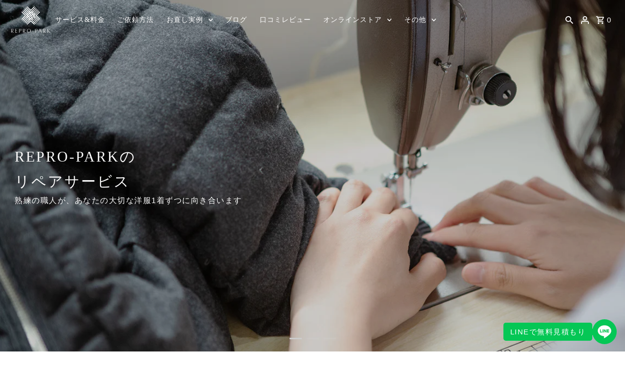

--- FILE ---
content_type: text/html; charset=utf-8
request_url: https://repropark.jp/
body_size: 38436
content:
<!DOCTYPE html>
<html class="no-js" lang="ja">
<head><!-- Google Tag Manager -->
  <script>(function(w,d,s,l,i){w[l]=w[l]||[];w[l].push({'gtm.start':
  new Date().getTime(),event:'gtm.js'});var f=d.getElementsByTagName(s)[0],
  j=d.createElement(s),dl=l!='dataLayer'?'&l='+l:'';j.async=true;j.src=
  'https://www.googletagmanager.com/gtm.js?id='+i+dl;f.parentNode.insertBefore(j,f);
  })(window,document,'script','dataLayer','GTM-MH3Z8Z6');</script>
  <!-- End Google Tag Manager -->

  <meta charset="utf-8" />
  <meta name="viewport" content="width=device-width,initial-scale=1,minimum-scale=1">

  <!-- Establish early connection to external domains -->
  <link rel="preconnect" href="https://cdn.shopify.com" crossorigin>
  <link rel="preconnect" href="https://fonts.shopify.com" crossorigin>
  <link rel="preconnect" href="https://monorail-edge.shopifysvc.com">
  <link rel="preconnect" href="//ajax.googleapis.com" crossorigin /><!-- Preload onDomain stylesheets and script libraries -->
  <link rel="preload" href="//repropark.jp/cdn/shop/t/35/assets/stylesheet.css?v=37341324113050985331755665155" as="style">
  <link rel="preload" href="//repropark.jp/cdn/shop/t/35/assets/custom.css?v=97558228940912352211759344039" as="style">
  
  <link rel="preload" as="font" href="" type="font/woff2" crossorigin>
  <link rel="preload" as="font" href="" type="font/woff2" crossorigin>
  <link rel="preload" as="font" href="//repropark.jp/cdn/fonts/libre_baskerville/librebaskerville_n4.2ec9ee517e3ce28d5f1e6c6e75efd8a97e59c189.woff2" type="font/woff2" crossorigin>
  <link rel="preload" href="//repropark.jp/cdn/shop/t/35/assets/eventemitter3.min.js?v=27939738353326123541755665155" as="script"><link rel="preload" href="//repropark.jp/cdn/shop/t/35/assets/vendor-video.js?v=112486824910932804751755665155" as="script"><link rel="preload" href="//repropark.jp/cdn/shop/t/35/assets/theme.js?v=142096363668281271241755665155" as="script">
  <link rel="preload" href="//repropark.jp/cdn/shop/t/35/assets/custom.js?v=168793788209168684101755665155" as="script">
  

  <link rel="shortcut icon" href="//repropark.jp/cdn/shop/files/favicon.png?crop=center&height=32&v=1694058212&width=32" type="image/png" />
  <link rel="canonical" href="https://repropark.jp/" /><title>ダウン・レザーのオンライン修理サービス｜REPRO-PARK</title>
  <meta name="description" content="ダウンジャケット・レザーアイテムの修理でお困りの方はお問合せください。メール・LINEで写真を送って簡単無料見積もり可能です。豊富なメニューから最適な修理をご提案します。" />

  
<meta property="og:image" content="http://repropark.jp/cdn/shop/files/logo_1200_628.png?v=1693193582&width=1024">
  <meta property="og:image:secure_url" content="https://repropark.jp/cdn/shop/files/logo_1200_628.png?v=1693193582&width=1024">
  <meta property="og:image:width" content="1200">
  <meta property="og:image:height" content="628">
<meta property="og:site_name" content="REPRO-PARK">



  <meta name="twitter:card" content="summary">


  <meta name="twitter:site" content="@">



  <meta name="twitter:title" content="ダウン・レザーのオンライン修理サービス｜REPRO-PARK">
  <meta name="twitter:description" content="ダウンジャケット・レザーアイテムの修理でお困りの方はお問合せください。メール・LINEで写真を送って簡単無料見積もり可能です。豊富なメニューから最適な修理をご提案します。">


  
  <script type="application/ld+json">
   {
   "@context": "https://schema.org",
   "@type": "Organization",
   "name": "REPRO-PARK",
   "url": "/",
   "contactPoint": {
     "@type": "ContactPoint",
     "contactType": "customer support",
     "email": "repro-park@weava.co.jp",
     "url": "/"
   },
   "sameAs": [
    "https://repropark.jp","https://www.facebook.com/REPROPARK.EBISU/"]
   }
  </script>


  <style data-shopify>
:root {
    --main-family: "system_ui", -apple-system, 'Segoe UI', Roboto, 'Helvetica Neue', 'Noto Sans', 'Liberation Sans', Arial, sans-serif, 'Apple Color Emoji', 'Segoe UI Emoji', 'Segoe UI Symbol', 'Noto Color Emoji';
    --main-weight: 400;
    --main-style: normal;
    --nav-family: "New York", Iowan Old Style, Apple Garamond, Baskerville, Times New Roman, Droid Serif, Times, Source Serif Pro, serif, Apple Color Emoji, Segoe UI Emoji, Segoe UI Symbol;
    --nav-weight: 400;
    --nav-style: normal;
    --heading-family: "Libre Baskerville", serif;
    --heading-weight: 400;
    --heading-style: normal;

    --announcement-size: 13px;
    --font-size: 15px;
    --h1-size: 24px;
    --h2-size: 24px;
    --h3-size: 18px;
    --h4-size: calc(var(--font-size) + 2px);
    --h5-size: calc(var(--font-size) + 1px);
    --nav-size: 14px;
    --border-weight: 3px;
    --top-bar-background: #ceaf7c;
    --top-bar-color: #ffffff;
    --top-bar-border: #f8f3eb;
    --social-links: #ffffff;
    --header-background: #ffffff;
    --cart-links: #333333;
    --header-float-color: #ffffff;
    --background: #ffffff;
    --heading-color: #333333;
    --hero-color: #ffffff;
    --text-color: #555555;
    --sale-color: #bc0000;
    --dotted-color: #dddddd;
    --button-color: #ccb177;
    --button-text: #ffffff;
    --button-hover: #d5c196;
    --button-text-hover: #ffffff;
    --secondary-button-color: #ddd;
    --secondary-button-text: #333333;
    --navigation: #ffffff;
    --nav-color: #333333;
    --nav-hover-color: #ffffff;
    --nav-hover-link-color: #000000;
    --new-background: #333333;
    --new-text: #ffffff;
    --sale-background: #af0000;
    --sale-text: #ffffff;
    --soldout-background: #333333;
    --soldout-text: #ffffff;
    --footer-background: #fbfaf7;
    --footer-color: #666666;
    --footer-border: #484747;
    --error-msg-dark: #e81000;
    --error-msg-light: #ffeae8;
    --success-msg-dark: #007f5f;
    --success-msg-light: #e5fff8;
    --free-shipping-bg: #313131;
    --free-shipping-text: #fff;
    --error-color: #8e1616;
    --error-color-light: #f3b0b0;
    --keyboard-focus-color: #cccccc;
    --keyboard-focus-border-style: dotted;
    --keyboard-focus-border-weight: 1;
    --icon-border-color: #ffffff;
    --thumbnail-slider-outline-color: #bbbbbb;
    --price-unit-price-color: #eeeeee;
    --select-arrow-bg: url(//repropark.jp/cdn/shop/t/35/assets/select-arrow.png?v=112595941721225094991755665155);
    --product-info-align: left;
    --color-filter-size: 18px;
    --color-body-text: var(--text-color);
    --color-body: var(--background);
    --color-bg: var(--background);
    --disabled-text: #d4d4d4;
    --section-padding: 60px;
    --button-border-radius: 0px;

    --star-active: rgb(85, 85, 85);
    --star-inactive: rgb(255, 255, 255);

    --section-background: #ffffff;
    --section-overlay-color: 0, 0, 0;
    --section-overlay-opacity: 0;
    --section-button-size: 15px;

    --age-text-color: #262b2c;
    --age-bg-color: #faf4e8;


  }
  @media (max-width: 740px) {
    :root {
      --font-size: calc(15px - (15px * 0.15));
      --nav-size: calc(14px - (14px * 0.15));
      --h1-size: calc(24px - (24px * 0.15));
      --h2-size: calc(24px - (24px * 0.15));
      --h3-size: calc(18px - (18px * 0.15));
    }
  }
</style>


  <link rel="stylesheet" href="//repropark.jp/cdn/shop/t/35/assets/stylesheet.css?v=37341324113050985331755665155" type="text/css">
  <link rel="stylesheet" href="//repropark.jp/cdn/shop/t/35/assets/custom.css?v=97558228940912352211759344039" type="text/css">
  

  
  
    
  

  <style>
  
  
  @font-face {
  font-family: "Libre Baskerville";
  font-weight: 400;
  font-style: normal;
  font-display: swap;
  src: url("//repropark.jp/cdn/fonts/libre_baskerville/librebaskerville_n4.2ec9ee517e3ce28d5f1e6c6e75efd8a97e59c189.woff2") format("woff2"),
       url("//repropark.jp/cdn/fonts/libre_baskerville/librebaskerville_n4.323789551b85098885c8eccedfb1bd8f25f56007.woff") format("woff");
}

  
  
  
  </style>

  <script>window.performance && window.performance.mark && window.performance.mark('shopify.content_for_header.start');</script><meta id="shopify-digital-wallet" name="shopify-digital-wallet" content="/80065626408/digital_wallets/dialog">
<script async="async" src="/checkouts/internal/preloads.js?locale=ja-JP"></script>
<script id="shopify-features" type="application/json">{"accessToken":"d3c6fee30e227e9533fa163042ef7c03","betas":["rich-media-storefront-analytics"],"domain":"repropark.jp","predictiveSearch":false,"shopId":80065626408,"locale":"ja"}</script>
<script>var Shopify = Shopify || {};
Shopify.shop = "repro-park.myshopify.com";
Shopify.locale = "ja";
Shopify.currency = {"active":"JPY","rate":"1.0"};
Shopify.country = "JP";
Shopify.theme = {"name":"Fashionopolism_250820_3LPのCVボタン文言変更","id":180059144488,"schema_name":"Fashionopolism","schema_version":"9.2.0","theme_store_id":141,"role":"main"};
Shopify.theme.handle = "null";
Shopify.theme.style = {"id":null,"handle":null};
Shopify.cdnHost = "repropark.jp/cdn";
Shopify.routes = Shopify.routes || {};
Shopify.routes.root = "/";</script>
<script type="module">!function(o){(o.Shopify=o.Shopify||{}).modules=!0}(window);</script>
<script>!function(o){function n(){var o=[];function n(){o.push(Array.prototype.slice.apply(arguments))}return n.q=o,n}var t=o.Shopify=o.Shopify||{};t.loadFeatures=n(),t.autoloadFeatures=n()}(window);</script>
<script id="shop-js-analytics" type="application/json">{"pageType":"index"}</script>
<script defer="defer" async type="module" src="//repropark.jp/cdn/shopifycloud/shop-js/modules/v2/client.init-shop-cart-sync_CZKilf07.ja.esm.js"></script>
<script defer="defer" async type="module" src="//repropark.jp/cdn/shopifycloud/shop-js/modules/v2/chunk.common_rlhnONO2.esm.js"></script>
<script type="module">
  await import("//repropark.jp/cdn/shopifycloud/shop-js/modules/v2/client.init-shop-cart-sync_CZKilf07.ja.esm.js");
await import("//repropark.jp/cdn/shopifycloud/shop-js/modules/v2/chunk.common_rlhnONO2.esm.js");

  window.Shopify.SignInWithShop?.initShopCartSync?.({"fedCMEnabled":true,"windoidEnabled":true});

</script>
<script>(function() {
  var isLoaded = false;
  function asyncLoad() {
    if (isLoaded) return;
    isLoaded = true;
    var urls = ["https:\/\/cdn.nfcube.com\/instafeed-96fa03618b2dfeabe15c9524b7bc3c38.js?shop=repro-park.myshopify.com"];
    for (var i = 0; i < urls.length; i++) {
      var s = document.createElement('script');
      s.type = 'text/javascript';
      s.async = true;
      s.src = urls[i];
      var x = document.getElementsByTagName('script')[0];
      x.parentNode.insertBefore(s, x);
    }
  };
  if(window.attachEvent) {
    window.attachEvent('onload', asyncLoad);
  } else {
    window.addEventListener('load', asyncLoad, false);
  }
})();</script>
<script id="__st">var __st={"a":80065626408,"offset":32400,"reqid":"1041b7c9-7f0c-458b-a397-64866d7dae61-1768989485","pageurl":"repropark.jp\/","u":"7ecd20fddc9b","p":"home"};</script>
<script>window.ShopifyPaypalV4VisibilityTracking = true;</script>
<script id="form-persister">!function(){'use strict';const t='contact',e='new_comment',n=[[t,t],['blogs',e],['comments',e],[t,'customer']],o='password',r='form_key',c=['recaptcha-v3-token','g-recaptcha-response','h-captcha-response',o],s=()=>{try{return window.sessionStorage}catch{return}},i='__shopify_v',u=t=>t.elements[r],a=function(){const t=[...n].map((([t,e])=>`form[action*='/${t}']:not([data-nocaptcha='true']) input[name='form_type'][value='${e}']`)).join(',');var e;return e=t,()=>e?[...document.querySelectorAll(e)].map((t=>t.form)):[]}();function m(t){const e=u(t);a().includes(t)&&(!e||!e.value)&&function(t){try{if(!s())return;!function(t){const e=s();if(!e)return;const n=u(t);if(!n)return;const o=n.value;o&&e.removeItem(o)}(t);const e=Array.from(Array(32),(()=>Math.random().toString(36)[2])).join('');!function(t,e){u(t)||t.append(Object.assign(document.createElement('input'),{type:'hidden',name:r})),t.elements[r].value=e}(t,e),function(t,e){const n=s();if(!n)return;const r=[...t.querySelectorAll(`input[type='${o}']`)].map((({name:t})=>t)),u=[...c,...r],a={};for(const[o,c]of new FormData(t).entries())u.includes(o)||(a[o]=c);n.setItem(e,JSON.stringify({[i]:1,action:t.action,data:a}))}(t,e)}catch(e){console.error('failed to persist form',e)}}(t)}const f=t=>{if('true'===t.dataset.persistBound)return;const e=function(t,e){const n=function(t){return'function'==typeof t.submit?t.submit:HTMLFormElement.prototype.submit}(t).bind(t);return function(){let t;return()=>{t||(t=!0,(()=>{try{e(),n()}catch(t){(t=>{console.error('form submit failed',t)})(t)}})(),setTimeout((()=>t=!1),250))}}()}(t,(()=>{m(t)}));!function(t,e){if('function'==typeof t.submit&&'function'==typeof e)try{t.submit=e}catch{}}(t,e),t.addEventListener('submit',(t=>{t.preventDefault(),e()})),t.dataset.persistBound='true'};!function(){function t(t){const e=(t=>{const e=t.target;return e instanceof HTMLFormElement?e:e&&e.form})(t);e&&m(e)}document.addEventListener('submit',t),document.addEventListener('DOMContentLoaded',(()=>{const e=a();for(const t of e)f(t);var n;n=document.body,new window.MutationObserver((t=>{for(const e of t)if('childList'===e.type&&e.addedNodes.length)for(const t of e.addedNodes)1===t.nodeType&&'FORM'===t.tagName&&a().includes(t)&&f(t)})).observe(n,{childList:!0,subtree:!0,attributes:!1}),document.removeEventListener('submit',t)}))}()}();</script>
<script integrity="sha256-4kQ18oKyAcykRKYeNunJcIwy7WH5gtpwJnB7kiuLZ1E=" data-source-attribution="shopify.loadfeatures" defer="defer" src="//repropark.jp/cdn/shopifycloud/storefront/assets/storefront/load_feature-a0a9edcb.js" crossorigin="anonymous"></script>
<script data-source-attribution="shopify.dynamic_checkout.dynamic.init">var Shopify=Shopify||{};Shopify.PaymentButton=Shopify.PaymentButton||{isStorefrontPortableWallets:!0,init:function(){window.Shopify.PaymentButton.init=function(){};var t=document.createElement("script");t.src="https://repropark.jp/cdn/shopifycloud/portable-wallets/latest/portable-wallets.ja.js",t.type="module",document.head.appendChild(t)}};
</script>
<script data-source-attribution="shopify.dynamic_checkout.buyer_consent">
  function portableWalletsHideBuyerConsent(e){var t=document.getElementById("shopify-buyer-consent"),n=document.getElementById("shopify-subscription-policy-button");t&&n&&(t.classList.add("hidden"),t.setAttribute("aria-hidden","true"),n.removeEventListener("click",e))}function portableWalletsShowBuyerConsent(e){var t=document.getElementById("shopify-buyer-consent"),n=document.getElementById("shopify-subscription-policy-button");t&&n&&(t.classList.remove("hidden"),t.removeAttribute("aria-hidden"),n.addEventListener("click",e))}window.Shopify?.PaymentButton&&(window.Shopify.PaymentButton.hideBuyerConsent=portableWalletsHideBuyerConsent,window.Shopify.PaymentButton.showBuyerConsent=portableWalletsShowBuyerConsent);
</script>
<script data-source-attribution="shopify.dynamic_checkout.cart.bootstrap">document.addEventListener("DOMContentLoaded",(function(){function t(){return document.querySelector("shopify-accelerated-checkout-cart, shopify-accelerated-checkout")}if(t())Shopify.PaymentButton.init();else{new MutationObserver((function(e,n){t()&&(Shopify.PaymentButton.init(),n.disconnect())})).observe(document.body,{childList:!0,subtree:!0})}}));
</script>

<script>window.performance && window.performance.mark && window.performance.mark('shopify.content_for_header.end');</script>

<link href="https://monorail-edge.shopifysvc.com" rel="dns-prefetch">
<script>(function(){if ("sendBeacon" in navigator && "performance" in window) {try {var session_token_from_headers = performance.getEntriesByType('navigation')[0].serverTiming.find(x => x.name == '_s').description;} catch {var session_token_from_headers = undefined;}var session_cookie_matches = document.cookie.match(/_shopify_s=([^;]*)/);var session_token_from_cookie = session_cookie_matches && session_cookie_matches.length === 2 ? session_cookie_matches[1] : "";var session_token = session_token_from_headers || session_token_from_cookie || "";function handle_abandonment_event(e) {var entries = performance.getEntries().filter(function(entry) {return /monorail-edge.shopifysvc.com/.test(entry.name);});if (!window.abandonment_tracked && entries.length === 0) {window.abandonment_tracked = true;var currentMs = Date.now();var navigation_start = performance.timing.navigationStart;var payload = {shop_id: 80065626408,url: window.location.href,navigation_start,duration: currentMs - navigation_start,session_token,page_type: "index"};window.navigator.sendBeacon("https://monorail-edge.shopifysvc.com/v1/produce", JSON.stringify({schema_id: "online_store_buyer_site_abandonment/1.1",payload: payload,metadata: {event_created_at_ms: currentMs,event_sent_at_ms: currentMs}}));}}window.addEventListener('pagehide', handle_abandonment_event);}}());</script>
<script id="web-pixels-manager-setup">(function e(e,d,r,n,o){if(void 0===o&&(o={}),!Boolean(null===(a=null===(i=window.Shopify)||void 0===i?void 0:i.analytics)||void 0===a?void 0:a.replayQueue)){var i,a;window.Shopify=window.Shopify||{};var t=window.Shopify;t.analytics=t.analytics||{};var s=t.analytics;s.replayQueue=[],s.publish=function(e,d,r){return s.replayQueue.push([e,d,r]),!0};try{self.performance.mark("wpm:start")}catch(e){}var l=function(){var e={modern:/Edge?\/(1{2}[4-9]|1[2-9]\d|[2-9]\d{2}|\d{4,})\.\d+(\.\d+|)|Firefox\/(1{2}[4-9]|1[2-9]\d|[2-9]\d{2}|\d{4,})\.\d+(\.\d+|)|Chrom(ium|e)\/(9{2}|\d{3,})\.\d+(\.\d+|)|(Maci|X1{2}).+ Version\/(15\.\d+|(1[6-9]|[2-9]\d|\d{3,})\.\d+)([,.]\d+|)( \(\w+\)|)( Mobile\/\w+|) Safari\/|Chrome.+OPR\/(9{2}|\d{3,})\.\d+\.\d+|(CPU[ +]OS|iPhone[ +]OS|CPU[ +]iPhone|CPU IPhone OS|CPU iPad OS)[ +]+(15[._]\d+|(1[6-9]|[2-9]\d|\d{3,})[._]\d+)([._]\d+|)|Android:?[ /-](13[3-9]|1[4-9]\d|[2-9]\d{2}|\d{4,})(\.\d+|)(\.\d+|)|Android.+Firefox\/(13[5-9]|1[4-9]\d|[2-9]\d{2}|\d{4,})\.\d+(\.\d+|)|Android.+Chrom(ium|e)\/(13[3-9]|1[4-9]\d|[2-9]\d{2}|\d{4,})\.\d+(\.\d+|)|SamsungBrowser\/([2-9]\d|\d{3,})\.\d+/,legacy:/Edge?\/(1[6-9]|[2-9]\d|\d{3,})\.\d+(\.\d+|)|Firefox\/(5[4-9]|[6-9]\d|\d{3,})\.\d+(\.\d+|)|Chrom(ium|e)\/(5[1-9]|[6-9]\d|\d{3,})\.\d+(\.\d+|)([\d.]+$|.*Safari\/(?![\d.]+ Edge\/[\d.]+$))|(Maci|X1{2}).+ Version\/(10\.\d+|(1[1-9]|[2-9]\d|\d{3,})\.\d+)([,.]\d+|)( \(\w+\)|)( Mobile\/\w+|) Safari\/|Chrome.+OPR\/(3[89]|[4-9]\d|\d{3,})\.\d+\.\d+|(CPU[ +]OS|iPhone[ +]OS|CPU[ +]iPhone|CPU IPhone OS|CPU iPad OS)[ +]+(10[._]\d+|(1[1-9]|[2-9]\d|\d{3,})[._]\d+)([._]\d+|)|Android:?[ /-](13[3-9]|1[4-9]\d|[2-9]\d{2}|\d{4,})(\.\d+|)(\.\d+|)|Mobile Safari.+OPR\/([89]\d|\d{3,})\.\d+\.\d+|Android.+Firefox\/(13[5-9]|1[4-9]\d|[2-9]\d{2}|\d{4,})\.\d+(\.\d+|)|Android.+Chrom(ium|e)\/(13[3-9]|1[4-9]\d|[2-9]\d{2}|\d{4,})\.\d+(\.\d+|)|Android.+(UC? ?Browser|UCWEB|U3)[ /]?(15\.([5-9]|\d{2,})|(1[6-9]|[2-9]\d|\d{3,})\.\d+)\.\d+|SamsungBrowser\/(5\.\d+|([6-9]|\d{2,})\.\d+)|Android.+MQ{2}Browser\/(14(\.(9|\d{2,})|)|(1[5-9]|[2-9]\d|\d{3,})(\.\d+|))(\.\d+|)|K[Aa][Ii]OS\/(3\.\d+|([4-9]|\d{2,})\.\d+)(\.\d+|)/},d=e.modern,r=e.legacy,n=navigator.userAgent;return n.match(d)?"modern":n.match(r)?"legacy":"unknown"}(),u="modern"===l?"modern":"legacy",c=(null!=n?n:{modern:"",legacy:""})[u],f=function(e){return[e.baseUrl,"/wpm","/b",e.hashVersion,"modern"===e.buildTarget?"m":"l",".js"].join("")}({baseUrl:d,hashVersion:r,buildTarget:u}),m=function(e){var d=e.version,r=e.bundleTarget,n=e.surface,o=e.pageUrl,i=e.monorailEndpoint;return{emit:function(e){var a=e.status,t=e.errorMsg,s=(new Date).getTime(),l=JSON.stringify({metadata:{event_sent_at_ms:s},events:[{schema_id:"web_pixels_manager_load/3.1",payload:{version:d,bundle_target:r,page_url:o,status:a,surface:n,error_msg:t},metadata:{event_created_at_ms:s}}]});if(!i)return console&&console.warn&&console.warn("[Web Pixels Manager] No Monorail endpoint provided, skipping logging."),!1;try{return self.navigator.sendBeacon.bind(self.navigator)(i,l)}catch(e){}var u=new XMLHttpRequest;try{return u.open("POST",i,!0),u.setRequestHeader("Content-Type","text/plain"),u.send(l),!0}catch(e){return console&&console.warn&&console.warn("[Web Pixels Manager] Got an unhandled error while logging to Monorail."),!1}}}}({version:r,bundleTarget:l,surface:e.surface,pageUrl:self.location.href,monorailEndpoint:e.monorailEndpoint});try{o.browserTarget=l,function(e){var d=e.src,r=e.async,n=void 0===r||r,o=e.onload,i=e.onerror,a=e.sri,t=e.scriptDataAttributes,s=void 0===t?{}:t,l=document.createElement("script"),u=document.querySelector("head"),c=document.querySelector("body");if(l.async=n,l.src=d,a&&(l.integrity=a,l.crossOrigin="anonymous"),s)for(var f in s)if(Object.prototype.hasOwnProperty.call(s,f))try{l.dataset[f]=s[f]}catch(e){}if(o&&l.addEventListener("load",o),i&&l.addEventListener("error",i),u)u.appendChild(l);else{if(!c)throw new Error("Did not find a head or body element to append the script");c.appendChild(l)}}({src:f,async:!0,onload:function(){if(!function(){var e,d;return Boolean(null===(d=null===(e=window.Shopify)||void 0===e?void 0:e.analytics)||void 0===d?void 0:d.initialized)}()){var d=window.webPixelsManager.init(e)||void 0;if(d){var r=window.Shopify.analytics;r.replayQueue.forEach((function(e){var r=e[0],n=e[1],o=e[2];d.publishCustomEvent(r,n,o)})),r.replayQueue=[],r.publish=d.publishCustomEvent,r.visitor=d.visitor,r.initialized=!0}}},onerror:function(){return m.emit({status:"failed",errorMsg:"".concat(f," has failed to load")})},sri:function(e){var d=/^sha384-[A-Za-z0-9+/=]+$/;return"string"==typeof e&&d.test(e)}(c)?c:"",scriptDataAttributes:o}),m.emit({status:"loading"})}catch(e){m.emit({status:"failed",errorMsg:(null==e?void 0:e.message)||"Unknown error"})}}})({shopId: 80065626408,storefrontBaseUrl: "https://repropark.jp",extensionsBaseUrl: "https://extensions.shopifycdn.com/cdn/shopifycloud/web-pixels-manager",monorailEndpoint: "https://monorail-edge.shopifysvc.com/unstable/produce_batch",surface: "storefront-renderer",enabledBetaFlags: ["2dca8a86"],webPixelsConfigList: [{"id":"832799016","configuration":"{\"config\":\"{\\\"pixel_id\\\":\\\"G-EM290FEFSY\\\",\\\"gtag_events\\\":[{\\\"type\\\":\\\"purchase\\\",\\\"action_label\\\":\\\"G-EM290FEFSY\\\"},{\\\"type\\\":\\\"page_view\\\",\\\"action_label\\\":\\\"G-EM290FEFSY\\\"},{\\\"type\\\":\\\"view_item\\\",\\\"action_label\\\":\\\"G-EM290FEFSY\\\"},{\\\"type\\\":\\\"search\\\",\\\"action_label\\\":\\\"G-EM290FEFSY\\\"},{\\\"type\\\":\\\"add_to_cart\\\",\\\"action_label\\\":\\\"G-EM290FEFSY\\\"},{\\\"type\\\":\\\"begin_checkout\\\",\\\"action_label\\\":\\\"G-EM290FEFSY\\\"},{\\\"type\\\":\\\"add_payment_info\\\",\\\"action_label\\\":\\\"G-EM290FEFSY\\\"}],\\\"enable_monitoring_mode\\\":false}\"}","eventPayloadVersion":"v1","runtimeContext":"OPEN","scriptVersion":"b2a88bafab3e21179ed38636efcd8a93","type":"APP","apiClientId":1780363,"privacyPurposes":[],"dataSharingAdjustments":{"protectedCustomerApprovalScopes":["read_customer_address","read_customer_email","read_customer_name","read_customer_personal_data","read_customer_phone"]}},{"id":"69468456","configuration":"{\"shop\":\"repro-park.myshopify.com\",\"enabled\":\"true\",\"hmacKey\":\"1d6be1cdad39450b8f2d52cdc423b4d2\"}","eventPayloadVersion":"v1","runtimeContext":"STRICT","scriptVersion":"a406b8d892e9e644b6f271fd9c955885","type":"APP","apiClientId":4653451,"privacyPurposes":["ANALYTICS","MARKETING","SALE_OF_DATA"],"dataSharingAdjustments":{"protectedCustomerApprovalScopes":["read_customer_address","read_customer_email","read_customer_name","read_customer_personal_data","read_customer_phone"]}},{"id":"shopify-app-pixel","configuration":"{}","eventPayloadVersion":"v1","runtimeContext":"STRICT","scriptVersion":"0450","apiClientId":"shopify-pixel","type":"APP","privacyPurposes":["ANALYTICS","MARKETING"]},{"id":"shopify-custom-pixel","eventPayloadVersion":"v1","runtimeContext":"LAX","scriptVersion":"0450","apiClientId":"shopify-pixel","type":"CUSTOM","privacyPurposes":["ANALYTICS","MARKETING"]}],isMerchantRequest: false,initData: {"shop":{"name":"REPRO-PARK","paymentSettings":{"currencyCode":"JPY"},"myshopifyDomain":"repro-park.myshopify.com","countryCode":"JP","storefrontUrl":"https:\/\/repropark.jp"},"customer":null,"cart":null,"checkout":null,"productVariants":[],"purchasingCompany":null},},"https://repropark.jp/cdn","fcfee988w5aeb613cpc8e4bc33m6693e112",{"modern":"","legacy":""},{"shopId":"80065626408","storefrontBaseUrl":"https:\/\/repropark.jp","extensionBaseUrl":"https:\/\/extensions.shopifycdn.com\/cdn\/shopifycloud\/web-pixels-manager","surface":"storefront-renderer","enabledBetaFlags":"[\"2dca8a86\"]","isMerchantRequest":"false","hashVersion":"fcfee988w5aeb613cpc8e4bc33m6693e112","publish":"custom","events":"[[\"page_viewed\",{}]]"});</script><script>
  window.ShopifyAnalytics = window.ShopifyAnalytics || {};
  window.ShopifyAnalytics.meta = window.ShopifyAnalytics.meta || {};
  window.ShopifyAnalytics.meta.currency = 'JPY';
  var meta = {"page":{"pageType":"home","requestId":"1041b7c9-7f0c-458b-a397-64866d7dae61-1768989485"}};
  for (var attr in meta) {
    window.ShopifyAnalytics.meta[attr] = meta[attr];
  }
</script>
<script class="analytics">
  (function () {
    var customDocumentWrite = function(content) {
      var jquery = null;

      if (window.jQuery) {
        jquery = window.jQuery;
      } else if (window.Checkout && window.Checkout.$) {
        jquery = window.Checkout.$;
      }

      if (jquery) {
        jquery('body').append(content);
      }
    };

    var hasLoggedConversion = function(token) {
      if (token) {
        return document.cookie.indexOf('loggedConversion=' + token) !== -1;
      }
      return false;
    }

    var setCookieIfConversion = function(token) {
      if (token) {
        var twoMonthsFromNow = new Date(Date.now());
        twoMonthsFromNow.setMonth(twoMonthsFromNow.getMonth() + 2);

        document.cookie = 'loggedConversion=' + token + '; expires=' + twoMonthsFromNow;
      }
    }

    var trekkie = window.ShopifyAnalytics.lib = window.trekkie = window.trekkie || [];
    if (trekkie.integrations) {
      return;
    }
    trekkie.methods = [
      'identify',
      'page',
      'ready',
      'track',
      'trackForm',
      'trackLink'
    ];
    trekkie.factory = function(method) {
      return function() {
        var args = Array.prototype.slice.call(arguments);
        args.unshift(method);
        trekkie.push(args);
        return trekkie;
      };
    };
    for (var i = 0; i < trekkie.methods.length; i++) {
      var key = trekkie.methods[i];
      trekkie[key] = trekkie.factory(key);
    }
    trekkie.load = function(config) {
      trekkie.config = config || {};
      trekkie.config.initialDocumentCookie = document.cookie;
      var first = document.getElementsByTagName('script')[0];
      var script = document.createElement('script');
      script.type = 'text/javascript';
      script.onerror = function(e) {
        var scriptFallback = document.createElement('script');
        scriptFallback.type = 'text/javascript';
        scriptFallback.onerror = function(error) {
                var Monorail = {
      produce: function produce(monorailDomain, schemaId, payload) {
        var currentMs = new Date().getTime();
        var event = {
          schema_id: schemaId,
          payload: payload,
          metadata: {
            event_created_at_ms: currentMs,
            event_sent_at_ms: currentMs
          }
        };
        return Monorail.sendRequest("https://" + monorailDomain + "/v1/produce", JSON.stringify(event));
      },
      sendRequest: function sendRequest(endpointUrl, payload) {
        // Try the sendBeacon API
        if (window && window.navigator && typeof window.navigator.sendBeacon === 'function' && typeof window.Blob === 'function' && !Monorail.isIos12()) {
          var blobData = new window.Blob([payload], {
            type: 'text/plain'
          });

          if (window.navigator.sendBeacon(endpointUrl, blobData)) {
            return true;
          } // sendBeacon was not successful

        } // XHR beacon

        var xhr = new XMLHttpRequest();

        try {
          xhr.open('POST', endpointUrl);
          xhr.setRequestHeader('Content-Type', 'text/plain');
          xhr.send(payload);
        } catch (e) {
          console.log(e);
        }

        return false;
      },
      isIos12: function isIos12() {
        return window.navigator.userAgent.lastIndexOf('iPhone; CPU iPhone OS 12_') !== -1 || window.navigator.userAgent.lastIndexOf('iPad; CPU OS 12_') !== -1;
      }
    };
    Monorail.produce('monorail-edge.shopifysvc.com',
      'trekkie_storefront_load_errors/1.1',
      {shop_id: 80065626408,
      theme_id: 180059144488,
      app_name: "storefront",
      context_url: window.location.href,
      source_url: "//repropark.jp/cdn/s/trekkie.storefront.cd680fe47e6c39ca5d5df5f0a32d569bc48c0f27.min.js"});

        };
        scriptFallback.async = true;
        scriptFallback.src = '//repropark.jp/cdn/s/trekkie.storefront.cd680fe47e6c39ca5d5df5f0a32d569bc48c0f27.min.js';
        first.parentNode.insertBefore(scriptFallback, first);
      };
      script.async = true;
      script.src = '//repropark.jp/cdn/s/trekkie.storefront.cd680fe47e6c39ca5d5df5f0a32d569bc48c0f27.min.js';
      first.parentNode.insertBefore(script, first);
    };
    trekkie.load(
      {"Trekkie":{"appName":"storefront","development":false,"defaultAttributes":{"shopId":80065626408,"isMerchantRequest":null,"themeId":180059144488,"themeCityHash":"15388935026009266032","contentLanguage":"ja","currency":"JPY","eventMetadataId":"d35fb46a-4105-44a3-b81a-f16c28baa0ee"},"isServerSideCookieWritingEnabled":true,"monorailRegion":"shop_domain","enabledBetaFlags":["65f19447"]},"Session Attribution":{},"S2S":{"facebookCapiEnabled":false,"source":"trekkie-storefront-renderer","apiClientId":580111}}
    );

    var loaded = false;
    trekkie.ready(function() {
      if (loaded) return;
      loaded = true;

      window.ShopifyAnalytics.lib = window.trekkie;

      var originalDocumentWrite = document.write;
      document.write = customDocumentWrite;
      try { window.ShopifyAnalytics.merchantGoogleAnalytics.call(this); } catch(error) {};
      document.write = originalDocumentWrite;

      window.ShopifyAnalytics.lib.page(null,{"pageType":"home","requestId":"1041b7c9-7f0c-458b-a397-64866d7dae61-1768989485","shopifyEmitted":true});

      var match = window.location.pathname.match(/checkouts\/(.+)\/(thank_you|post_purchase)/)
      var token = match? match[1]: undefined;
      if (!hasLoggedConversion(token)) {
        setCookieIfConversion(token);
        
      }
    });


        var eventsListenerScript = document.createElement('script');
        eventsListenerScript.async = true;
        eventsListenerScript.src = "//repropark.jp/cdn/shopifycloud/storefront/assets/shop_events_listener-3da45d37.js";
        document.getElementsByTagName('head')[0].appendChild(eventsListenerScript);

})();</script>
<script
  defer
  src="https://repropark.jp/cdn/shopifycloud/perf-kit/shopify-perf-kit-3.0.4.min.js"
  data-application="storefront-renderer"
  data-shop-id="80065626408"
  data-render-region="gcp-us-central1"
  data-page-type="index"
  data-theme-instance-id="180059144488"
  data-theme-name="Fashionopolism"
  data-theme-version="9.2.0"
  data-monorail-region="shop_domain"
  data-resource-timing-sampling-rate="10"
  data-shs="true"
  data-shs-beacon="true"
  data-shs-export-with-fetch="true"
  data-shs-logs-sample-rate="1"
  data-shs-beacon-endpoint="https://repropark.jp/api/collect"
></script>
</head>
<body class="gridlock template-index index theme-features__product-variants--swatches theme-features__section-title-border--bottom_only_short theme-features__details-align--left theme-features__image-hover-transition--true theme-features__ghost-buttons--true js-slideout-toggle-wrapper js-modal-toggle-wrapper" data-quick-add-enabled="false">

  <!-- Google Tag Manager (noscript) -->
  <noscript><iframe src="https://www.googletagmanager.com/ns.html?id=GTM-MH3Z8Z6"
  height="0" width="0" style="display:none;visibility:hidden"></iframe></noscript>
  <!-- End Google Tag Manager (noscript) -->

  
  <div class="js-slideout-overlay site-overlay"></div>
  <div class="js-modal-overlay site-overlay"></div>


  <aside class="slideout slideout__drawer-left" data-wau-slideout="mobile-navigation" id="slideout-mobile-navigation">
    <div id="shopify-section-mobile-navigation" class="shopify-section"><nav class="mobile-menu" role="navigation" data-section-id="mobile-navigation" data-section-type="mobile-navigation">
  <div class="slideout__trigger--close">
    <button class="slideout__trigger-mobile-menu js-slideout-close" data-slideout-direction="left" aria-label="Close navigation" tabindex="0" type="button" name="button">
      <div class="icn-close"></div>
    </button>
  </div>
  
    
<ul class="js-accordion js-accordion-mobile-nav c-accordion c-accordion--mobile-nav c-accordion--mobile- mobile-menu__block mobile-menu__accordion"
              id="c-accordion--mobile-"
               >

            
              

              
                <li>
                  <a class="js-accordion-link c-accordion__link" href="/">トップ</a>
                </li>
              

            
              

              
<li class="js-accordion-header c-accordion__header">
                  <a class="js-accordion-link c-accordion__link" href="/pages/service">サービス&amp;料金</a>
                  <button class="dropdown-arrow" aria-label="サービス&amp;料金" data-toggle="accordion" aria-expanded="false" aria-controls="c-accordion__panel--mobile--2" >
                    
  
    <svg class="fash--apollo-down-carrot c-accordion__header--icon vib-center" height="6px" version="1.1" xmlns="http://www.w3.org/2000/svg" xmlns:xlink="http://www.w3.org/1999/xlink" x="0px" y="0px"
    	 viewBox="0 0 20 13.3" xml:space="preserve">
      <g class="hover-fill" fill="#333333">
        <polygon points="17.7,0 10,8.3 2.3,0 0,2.5 10,13.3 20,2.5 "/>
      </g>
      <style>.c-accordion__header .fash--apollo-down-carrot:hover .hover-fill { fill: #333333;}</style>
    </svg>
  






                  </button>
                </li>

                <li class="c-accordion__panel c-accordion__panel--mobile--2" id="c-accordion__panel--mobile--2" data-parent="#c-accordion--mobile-">
                  

                  <ul class="js-accordion js-accordion-mobile-nav c-accordion c-accordion--mobile-nav c-accordion--mobile-nav__inner c-accordion--mobile--1" id="c-accordion--mobile--1">
                    
                      
                        <li>
                          <a class="js-accordion-link c-accordion__link" href="/pages/service#down">ダウンの修理</a>
                        </li>
                      
                    
                      
                        <li>
                          <a class="js-accordion-link c-accordion__link" href="/pages/service#knit">ニットの修理</a>
                        </li>
                      
                    
                      
                        <li>
                          <a class="js-accordion-link c-accordion__link" href="/pages/service#leather">レザーの修理</a>
                        </li>
                      
                    
                      
                        <li>
                          <a class="js-accordion-link c-accordion__link" href="/pages/service#sneaker">スニーカーの修理</a>
                        </li>
                      
                    
                  </ul>
                </li>
              

            
              

              
<li class="js-accordion-header c-accordion__header">
                  <a class="js-accordion-link c-accordion__link" href="/pages/case">お直し実例</a>
                  <button class="dropdown-arrow" aria-label="お直し実例" data-toggle="accordion" aria-expanded="false" aria-controls="c-accordion__panel--mobile--3" >
                    
  
    <svg class="fash--apollo-down-carrot c-accordion__header--icon vib-center" height="6px" version="1.1" xmlns="http://www.w3.org/2000/svg" xmlns:xlink="http://www.w3.org/1999/xlink" x="0px" y="0px"
    	 viewBox="0 0 20 13.3" xml:space="preserve">
      <g class="hover-fill" fill="#333333">
        <polygon points="17.7,0 10,8.3 2.3,0 0,2.5 10,13.3 20,2.5 "/>
      </g>
      <style>.c-accordion__header .fash--apollo-down-carrot:hover .hover-fill { fill: #333333;}</style>
    </svg>
  






                  </button>
                </li>

                <li class="c-accordion__panel c-accordion__panel--mobile--3" id="c-accordion__panel--mobile--3" data-parent="#c-accordion--mobile-">
                  

                  <ul class="js-accordion js-accordion-mobile-nav c-accordion c-accordion--mobile-nav c-accordion--mobile-nav__inner c-accordion--mobile--1" id="c-accordion--mobile--1">
                    
                      
<li class="js-accordion-header c-accordion__header">
                          <a class="js-accordion-link c-accordion__link" href="/pages/case">リペア</a>
                          <button class="dropdown-arrow" aria-label="リペア" data-toggle="accordion" aria-expanded="false" aria-controls="c-accordion__panel--mobile--3-1" >
                            
  
    <svg class="fash--apollo-down-carrot c-accordion__header--icon vib-center" height="6px" version="1.1" xmlns="http://www.w3.org/2000/svg" xmlns:xlink="http://www.w3.org/1999/xlink" x="0px" y="0px"
    	 viewBox="0 0 20 13.3" xml:space="preserve">
      <g class="hover-fill" fill="#333333">
        <polygon points="17.7,0 10,8.3 2.3,0 0,2.5 10,13.3 20,2.5 "/>
      </g>
      <style>.c-accordion__header .fash--apollo-down-carrot:hover .hover-fill { fill: #333333;}</style>
    </svg>
  






                          </button>
                        </li>
                        <li class="c-accordion__panel c-accordion__panel--mobile--3-1" id="c-accordion__panel--mobile--3-1" data-parent="#c-accordion--mobile--1">
                            <ul>
                              
                                <li>
                                  <a class="js-accordion-link c-accordion__link" href="/pages/case#down">ダウンの修理</a>
                                </li>
                              
                                <li>
                                  <a class="js-accordion-link c-accordion__link" href="/pages/case#knit">ニットの修理</a>
                                </li>
                              
                                <li>
                                  <a class="js-accordion-link c-accordion__link" href="/pages/case#leather">レザーの修理</a>
                                </li>
                              
                                <li>
                                  <a class="js-accordion-link c-accordion__link" href="/pages/case#sneaker">スニーカーの修理</a>
                                </li>
                              
                            </ul>
                          </li>
                      
                    
                      
                        <li>
                          <a class="js-accordion-link c-accordion__link" href="#">リメイク</a>
                        </li>
                      
                    
                  </ul>
                </li>
              

            
              

              
                <li>
                  <a class="js-accordion-link c-accordion__link" href="/pages/howto">ご依頼方法</a>
                </li>
              

            
              

              
                <li>
                  <a class="js-accordion-link c-accordion__link" href="/pages/aboutus">REPRO-PARKについて</a>
                </li>
              

            
              

              
                <li>
                  <a class="js-accordion-link c-accordion__link" href="/pages/down">ダウン修理のこだわり</a>
                </li>
              

            
              

              
                <li>
                  <a class="js-accordion-link c-accordion__link" href="/pages/sneakers">スニーカー修理・カスタム</a>
                </li>
              

            
              

              
                <li>
                  <a class="js-accordion-link c-accordion__link" href="/pages/review">口コミレビュー</a>
                </li>
              

            
              

              
                <li>
                  <a class="js-accordion-link c-accordion__link" href="/pages/faq">よくあるご質問</a>
                </li>
              

            
              

              
<li class="js-accordion-header c-accordion__header">
                  <a class="js-accordion-link c-accordion__link" href="/collections/all">オンラインストア</a>
                  <button class="dropdown-arrow" aria-label="オンラインストア" data-toggle="accordion" aria-expanded="false" aria-controls="c-accordion__panel--mobile--10" >
                    
  
    <svg class="fash--apollo-down-carrot c-accordion__header--icon vib-center" height="6px" version="1.1" xmlns="http://www.w3.org/2000/svg" xmlns:xlink="http://www.w3.org/1999/xlink" x="0px" y="0px"
    	 viewBox="0 0 20 13.3" xml:space="preserve">
      <g class="hover-fill" fill="#333333">
        <polygon points="17.7,0 10,8.3 2.3,0 0,2.5 10,13.3 20,2.5 "/>
      </g>
      <style>.c-accordion__header .fash--apollo-down-carrot:hover .hover-fill { fill: #333333;}</style>
    </svg>
  






                  </button>
                </li>

                <li class="c-accordion__panel c-accordion__panel--mobile--10" id="c-accordion__panel--mobile--10" data-parent="#c-accordion--mobile-">
                  

                  <ul class="js-accordion js-accordion-mobile-nav c-accordion c-accordion--mobile-nav c-accordion--mobile-nav__inner c-accordion--mobile--1" id="c-accordion--mobile--1">
                    
                      
                        <li>
                          <a class="js-accordion-link c-accordion__link" href="/collections/eco-bag">エコバッグ</a>
                        </li>
                      
                    
                      
                        <li>
                          <a class="js-accordion-link c-accordion__link" href="/collections/sneakers">スニーカー</a>
                        </li>
                      
                    
                      
                        <li>
                          <a class="js-accordion-link c-accordion__link" href="/collections/care">ケア用品</a>
                        </li>
                      
                    
                  </ul>
                </li>
              

            
              

              
                <li>
                  <a class="js-accordion-link c-accordion__link" href="/blogs/topics">ブログ</a>
                </li>
              

            
              

              
                <li>
                  <a class="js-accordion-link c-accordion__link" href="/pages/contact">お問い合わせ</a>
                </li>
              

            
            
              
                <li class="mobile-menu__item">
                  <a href="/account/login">
                    
  
    <svg class="fash--apollo-user mobile-menu__item--icon vib-center" height="14px" version="1.1" xmlns="http://www.w3.org/2000/svg" xmlns:xlink="http://www.w3.org/1999/xlink" x="0px" y="0px"
    	 viewBox="0 0 20 20.2" xml:space="preserve">
       <g class="hover-fill" fill="#333333">
         <path d="M10,9c1.8,0,3.3-1.5,3.3-3.3S11.8,2.3,10,2.3S6.7,3.8,6.7,5.6S8.2,9,10,9z M10,11.2c-3.1,0-5.6-2.5-5.6-5.6
          S6.9,0.1,10,0.1s5.6,2.5,5.6,5.6S13.1,11.2,10,11.2z M17.8,20.1v-3.3c0-1.2-1-2.2-2.2-2.2H4.4c-1.2,0-2.2,1-2.2,2.2v3.3H0v-3.3
          c0-2.5,2-4.4,4.4-4.4h11.1c2.5,0,4.4,2,4.4,4.4v3.3H17.8z"/>
       </g>
       <style>.mobile-menu__item .fash--apollo-user:hover .hover-fill { fill: #333333;}</style>
    </svg>
  






                      <span class="vib-center">&nbsp;&nbsp; ログイン/新規登録</span>
                  </a>
                </li>
              
            
          </ul><!-- /.c-accordion.c-accordion--mobile-nav -->
        
    
    
        <div class="mobile-menu__block mobile-menu__search" ><predictive-search
            data-routes="/search/suggest"
            data-input-selector='input[name="q"]'
            data-results-selector="#predictive-search"
            ><form action="/search" method="get">
              <label class="visuallyhidden" for="q">検索</label>
              <input
                type="text"
                name="q"
                id="q"
                placeholder="検索"
                value=""role="combobox"
                  aria-expanded="false"
                  aria-owns="predictive-search-results-list"
                  aria-controls="predictive-search-results-list"
                  aria-haspopup="listbox"
                  aria-autocomplete="list"
                  autocorrect="off"
                  autocomplete="off"
                  autocapitalize="off"
                  spellcheck="false"/>
                <input name="options[prefix]" type="hidden" value="last">

                
<div id="predictive-search" class="predictive-search" tabindex="-1"></div></form></predictive-search></div>
        
    
    
          <div class="mobile-menu__block mobile-menu__cart-status" >
            <a class="mobile-menu__cart-icon" href="/cart">
              <span class="vib-center">カート</span>
              <span class="mobile-menu__cart-count js-cart-count vib-center">0</span>

              
                
  
    <svg class="fash--apollo-cart mobile-menu__cart-icon--icon vib-center" height="14px" version="1.1" xmlns="http://www.w3.org/2000/svg" xmlns:xlink="http://www.w3.org/1999/xlink" x="0px" y="0px"
    viewBox="0 0 20 20" xml:space="preserve">
      <g class="hover-fill" fill="#333333">
        <path d="M14.6,11c0.8,0,1.4-0.4,1.7-1l3.6-6.5C20.2,2.8,19.8,2,19,2H4.2L3.3,0H0v2h2l3.6,7.6L4.2,12
        c-0.7,1.3,0.2,3,1.8,3h12v-2H6l1.1-2H14.6z M5.2,4h12.1l-2.8,5h-7L5.2,4z"/>
        <path d="M6,16c-1.1,0-2,0.9-2,2s0.9,2,2,2s2-0.9,2-2S7.1,16,6,16z"/>
        <path d="M16,16c-1.1,0-2,0.9-2,2s0.9,2,2,2s2-0.9,2-2S17.1,16,16,16z"/>
      </g>
      <style>.mobile-menu__cart-icon .fash--apollo-cart:hover .hover-fill { fill: #333333;}</style>
    </svg>
  






              
            </a>
          </div>
      
    
    
          <div class="mobile-menu__block mobile-menu__social text-center" >
            <ul id="social">
              




  <li>
    <a href="https://www.facebook.com/REPROPARK.EBISU/" target="_blank" aria-label="Facebook">
      


  
    
      <svg class="fash--facebook social-icons--icon" height="18px" version="1.1" xmlns="http://www.w3.org/2000/svg" xmlns:xlink="http://www.w3.org/1999/xlink" x="0px"
      y="0px" viewBox="0 0 500 500" xml:space="preserve">
        <g class="hover-fill" fill="">
          <path d="M500 250C500 111.93 388.07 0 250 0S0 111.93 0 250c0 117.24 80.72 215.62 189.61 242.64V326.4h-51.55V250h51.55v-32.92c0-85.09 38.51-124.53 122.05-124.53 15.84 0 43.17 3.11 54.35 6.21v69.25c-5.9-.62-16.15-.93-28.88-.93-40.99 0-56.83 15.53-56.83 55.9V250h81.66l-14.03 76.4H280.3v171.77C404.07 483.22 500 377.82 500 250Z" />
          <path fill="none" d="m347.92 326.4 14.03-76.4h-81.66v-27.02c0-40.37 15.84-55.9 56.83-55.9 12.73 0 22.98.31 28.88.93V98.76c-11.18-3.11-38.51-6.21-54.35-6.21-83.54 0-122.05 39.44-122.05 124.53V250h-51.55v76.4h51.55v166.24c19.34 4.8 39.57 7.36 60.39 7.36 10.25 0 20.36-.63 30.29-1.83V326.4h67.64Z" />
        </g>
        <style>.mobile-menu__block .fash--facebook:hover .hover-fill { fill: ;}</style>
      </svg>
    





    </a>
  </li>











    <li>
      <a href="//instagram.com/reproparkofficial/?hl=ja" target="_blank" aria-label="Instagram">
        


  
    <svg class="fash--instagram share-icons--icon" height="18px" version="1.1" xmlns="http://www.w3.org/2000/svg" xmlns:xlink="http://www.w3.org/1999/xlink" x="0px"
    y="0px" viewBox="0 0 19.9 20" xml:space="preserve">
      <g class="hover-fill" fill="">
        <path d="M10,4.8c-2.8,0-5.1,2.3-5.1,5.1S7.2,15,10,15s5.1-2.3,5.1-5.1S12.8,4.8,10,4.8z M10,13.2c-1.8,0-3.3-1.5-3.3-3.3
        S8.2,6.6,10,6.6s3.3,1.5,3.3,3.3S11.8,13.2,10,13.2z M15.2,3.4c-0.6,0-1.1,0.5-1.1,1.1s0.5,1.3,1.1,1.3s1.3-0.5,1.3-1.1
        c0-0.3-0.1-0.6-0.4-0.9S15.6,3.4,15.2,3.4z M19.9,9.9c0-1.4,0-2.7-0.1-4.1c-0.1-1.5-0.4-3-1.6-4.2C17,0.5,15.6,0.1,13.9,0
        c-1.2,0-2.6,0-3.9,0C8.6,0,7.2,0,5.8,0.1c-1.5,0-2.9,0.4-4.1,1.5S0.2,4.1,0.1,5.8C0,7.2,0,8.6,0,9.9c0,1.3,0,2.8,0.1,4.2
        c0.1,1.5,0.4,3,1.6,4.2c1.1,1.1,2.5,1.5,4.2,1.6C7.3,20,8.6,20,10,20s2.7,0,4.1-0.1c1.5-0.1,3-0.4,4.2-1.6c1.1-1.1,1.5-2.5,1.6-4.2
        C19.9,12.7,19.9,11.3,19.9,9.9z M17.6,15.7c-0.1,0.5-0.4,0.8-0.8,1.1c-0.4,0.4-0.6,0.5-1.1,0.8c-1.3,0.5-4.4,0.4-5.8,0.4
        s-4.6,0.1-5.8-0.4c-0.5-0.1-0.8-0.4-1.1-0.8c-0.4-0.4-0.5-0.6-0.8-1.1c-0.5-1.3-0.4-4.4-0.4-5.8S1.7,5.3,2.2,4.1
        C2.3,3.6,2.6,3.3,3,3s0.6-0.5,1.1-0.8c1.3-0.5,4.4-0.4,5.8-0.4s4.6-0.1,5.8,0.4c0.5,0.1,0.8,0.4,1.1,0.8c0.4,0.4,0.5,0.6,0.8,1.1
        C18.1,5.3,18,8.5,18,9.9S18.2,14.4,17.6,15.7z"/>
      </g>
      <style>.mobile-menu__block .fash--instagram:hover .hover-fill { fill: ;}</style>
    </svg>
  




      </a>
    </li>










<li>
  <a href="https://line.me/R/ti/p/%40aja9345f" target="_blank" aria-label="LINE">
    


  
      <svg class="fash--line share-icons--icon" height="18px" version="1.1" xmlns="http://www.w3.org/2000/svg" xmlns:xlink="http://www.w3.org/1999/xlink" x="0px" y="0px"
      viewBox="0 0 16.7 16" xml:space="preserve">
        <g class="hover-fill" fill="">
          <path d="M16.727 6.545h-.005c-.118-3.633-3.813-6.549-8.358-6.549C3.745-.004 0 3.008 0 6.723c0 3.519 3.36 6.4 7.639 6.7a3.2 3.2 0 0 1 0 2.572s8.014-2.245 8.992-8.239a5.482 5.482 0 0 0 .1-1.034v-.1c0-.031-.004-.05-.004-.077ZM5.454 8.909a.182.182 0 0 1-.182.182h-2a.182.182 0 0 1-.182-.182v-4a.182.182 0 0 1 .182-.182h.364a.182.182 0 0 1 .182.182v3.455h1.455a.182.182 0 0 1 .182.182Zm1.273 0a.182.182 0 0 1-.182.182h-.364a.182.182 0 0 1-.182-.182v-4a.182.182 0 0 1 .182-.182h.364a.182.182 0 0 1 .182.182Zm4 0a.182.182 0 0 1-.182.182h-.4a.182.182 0 0 1-.153-.084L8.179 6.158v2.751a.182.182 0 0 1-.182.182h-.364a.182.182 0 0 1-.182-.182v-4a.182.182 0 0 1 .182-.182h.4a.182.182 0 0 1 .153.084L10 7.66V4.909a.182.182 0 0 1 .182-.182h.364a.182.182 0 0 1 .182.182Zm3.455-3.645a.182.182 0 0 1-.182.182h-1.827v1.216H14a.182.182 0 0 1 .182.182v.364A.182.182 0 0 1 14 7.39h-1.827v.983H14a.182.182 0 0 1 .182.182v.347a.182.182 0 0 1-.182.182h-2.355a.182.182 0 0 1-.182-.182V4.919a.182.182 0 0 1 .182-.182H14a.182.182 0 0 1 .182.182Z" />
        </g>
        <style>.mobile-menu__block .fash--line:hover .hover-fill { fill: ;}</style>
      </svg>
    
  




  </a>
</li>



            </ul>
          </div>
        
    
    <style>
      nav.mobile-menu {
        background: #ffffff;
        height: 100vh;
        text-align: left;
      }
      .mobile-menu {
        --background-color: #ffffff;
        --link-color: #333333;
        --border-color: #bbbbbb;
      }
      .mobile-menu #predictive-search {
        --ps-background-color: var(--background-color);
        --ps-border-color: var(--border-color);
        --ps-color: var(--link-color);
      }
      .mobile-menu .search-button {
        height: 41px !important;
        line-height: 41px !important;
      }
      .mobile-menu .search-button svg g {
        color: var(--link-color);
        fill: var(--link-color);
      }
      .slideout__drawer-left,
      .mobile-menu__search input {
        background: #ffffff;
      }
      .mobile-menu .mobile-menu__item {
        border-bottom: 1px solid #bbbbbb;
      }
      .mobile-menu__search form input,
      .mobile-menu__cart-icon,
      .mobile-menu__accordion > .mobile-menu__item:first-child {
        border-color: #bbbbbb;
      }
      .mobile-menu .mobile-menu__item a,
      .mobile-menu .accordion__submenu-2 a,
      .mobile-menu .accordion__submenu-1 a,
      .mobile-menu__cart-status a,
      .mobile-menu .mobile-menu__item i,
      .mobile-menu__featured-text p,
      .mobile-menu__featured-text a,
      .mobile-menu__search input,
      .mobile-menu__search input:focus {
        color: #333333;
      }
      .mobile-menu__search ::-webkit-input-placeholder { /* WebKit browsers */
        color: #333333;
      }
      .mobile-menu__search :-moz-placeholder { /* Mozilla Firefox 4 to 18 */
        color: #333333;
      }
      .mobile-menu__search ::-moz-placeholder { /* Mozilla Firefox 19+ */
        color: #333333;
      }
      .mobile-menu__search :-ms-input-placeholder { /* Internet Explorer 10+ */
        color: #333333;
      }
      .mobile-menu .accordion__submenu-2 a,
      .mobile-menu .accordion__submenu-1 a {
       opacity: 0.9;
      }
      .mobile-menu .slideout__trigger-mobile-menu .icn-close:after,
      .mobile-menu .slideout__trigger-mobile-menu .icn-close:before {
        border-color: #333333 !important;
      }

      /* inherit link color */
      .c-accordion.c-accordion--mobile-nav .dropdown-arrow {
        color: #333333;
        border-color: #bbbbbb;
      }
      .c-accordion.c-accordion--mobile-nav li:not(.c-accordion__panel) {
        border-color: #bbbbbb !important;
      }
      .c-accordion.c-accordion--mobile-nav a {
        color: #333333;
      }

      /* Predictive search results - show as mobile in editor when triggered */
      @media screen and (min-width: 741px) {
        div#shopify-section-mobile-navigation li.product-index.span-2.md-span-4 {
           grid-column: auto / span 6;
           width: 100%;
        }
      }
      .slideout__trigger-mobile-menu {
        display: block !important;
      }
    </style>
  </nav>

</div>
  </aside>


  <div class="site-wrap">
    <div class="page-wrap"><!-- BEGIN sections: header-group -->
<div id="shopify-section-sections--25024486768936__header" class="shopify-section shopify-section-group-header-group js-site-header">  


<theme-header>
<div class="header-section js-header-section" data-section-id="sections--25024486768936__header" data-section-type="header-section">
  <header data-sticky-class="header--sticky" class="theme-header stickynav gridlock-fluid">

    <div id="identity" class="header--container row">

      <div class="mobile-menu__trigger mobile-only">
        <div class="slideout__trigger--open text-left">
          <button class="slideout__trigger-mobile-menu js-slideout-open text-left" data-wau-slideout-target="mobile-navigation" data-slideout-direction="left" aria-label="Open navigation" tabindex="0" type="button" name="button">
            
  
    <svg class="fash--apollo-menu-bars slideout__trigger-mobile-menu--icon vib-center" height="16px" version="1.1" xmlns="http://www.w3.org/2000/svg" xmlns:xlink="http://www.w3.org/1999/xlink" x="0px" y="0px"
    	 viewBox="0 0 20 13.3" xml:space="preserve">
      <g class="hover-fill" fill="var(--cart-links)">
        <polygon points="0,13.3 20,13.3 20,11.1 0,11.1 "/>
        <polygon points="0,7.8 20,7.8 20,5.6 0,5.6 "/>
        <polygon points="0,0 0,2.2 20,2.2 20,0 "/>
      </g>
      <style>.slideout__trigger-mobile-menu .fash--apollo-menu-bars:hover .hover-fill { fill: var(--cart-links);}</style>
    </svg>
  






          </button>
        </div>
      </div>

      

      <div id="logo" class="theme__logo">
        
          <a href="/">
            
              
<svg style="max-width: 80px;" xmlns="http://www.w3.org/2000/svg" viewBox="0 0 243 166" fill="currentColor"><path d="m10.34,153.97h0c1.79-1.23,2.69-3.06,2.69-5.46,0-2.04-.65-3.64-1.99-4.87-1.32-1.22-3.05-1.84-5.14-1.84H0v24.11h2.25v-22.91h3.81c3,0,4.46,1.88,4.46,5.74,0,2.01-.55,3.46-1.67,4.43-.81.72-1.79,1.08-2.93,1.08h-3.27l8.95,11.65h2.73l-8.18-10.62c1.58-.12,3.12-.61,4.19-1.32Z"/><path d="m55.71,141.8h-6.61v24.11h2.25v-22.91h4.53c2.81,0,4,1.75,4,5.84,0,2-.61,3.55-1.81,4.63-.95.86-1.95,1.28-3.05,1.28h-2.88v1.07h2.71c1.53,0,3.04-.52,4.52-1.54,1.98-1.39,2.98-3.29,2.98-5.66,0-4.2-2.55-6.81-6.64-6.81Z"/><path d="m83.63,153.97h0c1.79-1.23,2.69-3.06,2.69-5.46,0-2.04-.65-3.64-1.99-4.87-1.32-1.22-3.06-1.84-5.14-1.84h-5.89v24.11h2.25v-22.91h3.81c3,0,4.46,1.88,4.46,5.74,0,2.01-.55,3.46-1.67,4.43-.81.72-1.79,1.08-2.93,1.08h-3.27l8.95,11.65h2.73l-8.18-10.61c1.68-.1,2.98-.51,4.18-1.32Z"/><path d="m109.82,141.34c-3.04,0-5.73,1.08-8,3.22-2.45,2.32-3.69,5.39-3.69,9.13s1.24,6.88,3.69,9.25c2.27,2.2,4.96,3.32,8,3.32s5.7-1.12,7.97-3.32c2.45-2.38,3.69-5.49,3.69-9.25s-1.24-6.81-3.69-9.13c-2.24-2.14-4.92-3.22-7.97-3.22Zm9.15,12.35c0,2.97-.66,5.55-1.97,7.66-1.64,2.59-3.99,3.85-7.18,3.85s-5.54-1.26-7.18-3.85c-1.31-2.1-1.97-4.68-1.97-7.66s.66-5.52,1.97-7.56c1.63-2.47,4.04-3.73,7.18-3.73s5.53,1.22,7.18,3.72c1.31,2.04,1.97,4.58,1.97,7.56Z"/><rect x="131.25" y="154.16" width="6.18" height="1.2"/><path d="m156.75,141.8h-6.61v24.11h2.25v-22.91h4.53c2.81,0,4,1.75,4,5.84,0,2-.61,3.55-1.81,4.63-.95.86-1.95,1.28-3.05,1.28h-2.88v1.07h2.71c1.53,0,3.04-.52,4.52-1.54,1.98-1.39,2.98-3.29,2.98-5.66,0-4.2-2.55-6.81-6.64-6.81Z"/><path d="m179.52,141.34h-.83l-8.71,24.05-.19.52h1.31l3.77-10.42h8.02l4.04,10.18.1.24h2.34l-9.75-24.32-.1-.24Zm2.88,12.94h-7.08l3.4-9.41,3.68,9.41Z"/><path d="m209.94,153.97h0c1.79-1.23,2.69-3.06,2.69-5.46,0-2.04-.65-3.64-1.99-4.87-1.32-1.22-3.05-1.84-5.14-1.84h-5.89v24.11h2.25v-22.91h3.81c3,0,4.46,1.88,4.46,5.74,0,2.01-.55,3.46-1.67,4.43-.81.72-1.79,1.08-2.92,1.08h-3.27l8.95,11.65h2.73l-8.18-10.61c1.68-.1,2.98-.51,4.18-1.32Z"/><rect x="225.74" y="141.8" width="2.25" height="24.11"/><polygon points="230.18 153.77 239.96 142.68 241.01 142.68 241.01 141.8 239.44 141.8 228.28 154.28 228.08 154.54 239.98 165.87 240.02 165.91 243 165.91 230.18 153.77"/><polygon points="35.5 164.71 27.73 164.71 27.73 152.01 35.24 152.01 35.24 150.84 27.73 150.84 27.73 142.97 35.78 142.97 35.78 141.8 25.48 141.8 25.48 165.91 35.92 165.91 37.25 164.53 36.62 163.88 35.5 164.71"/><polygon points="150.94 57.97 154.21 61.24 176.2 83.23 179.47 79.96 157.48 57.97 179.47 35.98 176.2 32.71 154.21 54.7 150.94 57.97"/><polygon points="121.5 28.53 124.77 25.26 146.76 3.27 143.49 0 121.5 21.99 99.51 0 96.24 3.27 118.23 25.26 121.5 28.53"/><path d="m169.66,89.78l3.27-3.27-21.99-21.99-3.27-3.27-3.27-3.27,3.27-3.27,3.27-3.27,21.99-21.99-3.27-3.27-21.99,21.99-3.27-3.27,21.99-21.99-3.27-3.27-21.99,21.99-3.27,3.27-3.27,3.27-3.27-3.27,3.27-3.27,3.27-3.27,21.99-21.99-3.27-3.27-21.99,21.99-3.27-3.27,21.99-21.99-3.27-3.27-21.99,21.99-3.27,3.27-3.27,3.27-3.27-3.27-3.27-3.27-21.99-21.99-3.27,3.27,21.99,21.99-3.27,3.27-21.99-21.99-3.27,3.27,21.99,21.99,3.27,3.27,3.27,3.27-3.27,3.27-3.27-3.27-3.27-3.27-21.99-21.99-3.27,3.27,21.99,21.99-3.27,3.27-21.99-21.99-3.27,3.27,21.99,21.99,3.27,3.27,3.27,3.27-3.27,3.27-3.27,3.27-21.99,21.99,3.27,3.27,21.99-21.99,3.27,3.27-21.99,21.99,3.27,3.27,21.99-21.99,3.27-3.27,3.27-3.27,3.27,3.27-3.27,3.27-3.27,3.27-21.99,21.99,3.27,3.27,21.99-21.99,3.27,3.27-21.99,21.99,3.27,3.27,21.99-21.99,3.27-3.27,3.27-3.27,3.27,3.27,3.27,3.27,21.99,21.99,3.27-3.27-21.99-21.99,3.27-3.27,21.99,21.99,3.27-3.27-21.99-21.99-3.27-3.27-3.27-3.27,3.27-3.27,3.27,3.27,3.27,3.27,21.99,21.99,3.27-3.27-21.99-21.99,3.27-3.27,21.99,21.99Zm-28.53-41.62l3.27,3.27-3.27,3.27-3.27-3.27,3.27-3.27Zm-13.08-13.08l3.27,3.27-3.27,3.27-3.27-3.27,3.27-3.27Zm-6.54,6.54l3.27,3.27,3.27,3.27,3.27,3.27-3.27,3.27-3.27-3.27-3.27-3.27-3.27-3.27,3.27-3.27Zm3.27,16.36l-3.27,3.27-3.27-3.27,3.27-3.27,3.27,3.27Zm-13.08-19.63l3.27-3.27,3.27,3.27-3.27,3.27-3.27-3.27Zm-13.08,13.08l3.27-3.27,3.27,3.27-3.27,3.27-3.27-3.27Zm3.27,16.36l-3.27-3.27,3.27-3.27,3.27,3.27-3.27,3.27Zm6.54-6.54l-3.27-3.27,3.27-3.27,3.27-3.27,3.27-3.27,3.27,3.27-3.27,3.27-3.27,3.27-3.27,3.27Zm6.54,19.63l-3.27-3.27,3.27-3.27,3.27,3.27-3.27,3.27Zm6.54-6.54l-3.27-3.27-3.27-3.27-3.27-3.27,3.27-3.27,3.27,3.27,3.27,3.27,3.27,3.27-3.27,3.27Zm6.54,6.54l-3.27-3.27,3.27-3.27,3.27,3.27-3.27,3.27Zm6.54-19.63l-3.27,3.27-3.27,3.27-3.27-3.27,3.27-3.27,3.27-3.27,3.27-3.27,3.27,3.27-3.27,3.27Zm6.54,6.54l-3.27-3.27,3.27-3.27,3.27,3.27-3.27,3.27Z"/><polygon points="92.06 57.97 88.79 54.7 66.8 32.71 63.53 35.98 85.52 57.97 63.53 79.96 66.8 83.23 88.79 61.24 92.06 57.97"/><polygon points="121.5 87.41 118.23 90.69 96.24 112.68 99.51 115.95 121.5 93.96 143.49 115.95 146.76 112.68 124.77 90.69 121.5 87.41"/></svg>
            
</a>
        
      </div>

      

      
				<nav class="navigation inline-header js-nav" data-sticky-class="navigation--sticky">
					<div id="navigation" class="navigation__maincontainer" >
						<ul id="nav">
							


  
  
  

  
    <li class="navigation__menuitem" role="none">
      <a class="navigation__menulink js-menu-link" aria-label="サービス&amp;料金" href="/pages/service">サービス&料金</a>
    </li>
  

  
  
  

  
    <li class="navigation__menuitem" role="none">
      <a class="navigation__menulink js-menu-link" aria-label="ご依頼方法" href="/pages/howto">ご依頼方法</a>
    </li>
  

  
  
  

  


    <!-- Start math for calculated multi column dropdowns -->
    <li data-active-class="navigation__menuitem--active" class="navigation__menuitem navigation__menuitem--dropdown js-aria-expand js-doubletap-to-go" aria-haspopup="true" aria-expanded="false" role="none">
      <a class="navigation__menulink js-menu-link js-open-dropdown-on-key" href="/pages/case">
        お直し実例
        
  
    <svg class="fash--apollo-down-carrot navigation__menulink--icon vib-center" height="6px" version="1.1" xmlns="http://www.w3.org/2000/svg" xmlns:xlink="http://www.w3.org/1999/xlink" x="0px" y="0px"
    	 viewBox="0 0 20 13.3" xml:space="preserve">
      <g class="hover-fill" fill="var(--nav-color)">
        <polygon points="17.7,0 10,8.3 2.3,0 0,2.5 10,13.3 20,2.5 "/>
      </g>
      <style>.navigation__menulink .fash--apollo-down-carrot:hover .hover-fill { fill: ;}</style>
    </svg>
  






      </a>

      
        <ul role="menu" aria-label="お直し実例" class="dropdown js-dropdown">
          
            
              <li class="dropdown__menuitem" role="none">
                <a class="dropdown__menulink js-menu-link" aria-label="リペア" href="/pages/case">リペア</a>
              </li>
            
          
            
              <li class="dropdown__menuitem" role="none">
                <a class="dropdown__menulink js-menu-link" aria-label="リメイク" href="/pages/case-remake">リメイク</a>
              </li>
            
          
        </ul>
      
    </li>
    <!-- stop doing the math -->
  

  
  
  

  
    <li class="navigation__menuitem" role="none">
      <a class="navigation__menulink js-menu-link" aria-label="ブログ" href="/blogs/topics">ブログ</a>
    </li>
  

  
  
  

  
    <li class="navigation__menuitem" role="none">
      <a class="navigation__menulink js-menu-link" aria-label="口コミレビュー" href="/pages/review">口コミレビュー</a>
    </li>
  

  
  
  

  


    <!-- Start math for calculated multi column dropdowns -->
    <li data-active-class="navigation__menuitem--active" class="navigation__menuitem navigation__menuitem--dropdown js-aria-expand js-doubletap-to-go" aria-haspopup="true" aria-expanded="false" role="none">
      <a class="navigation__menulink js-menu-link js-open-dropdown-on-key" href="/collections/all">
        オンラインストア
        
  
    <svg class="fash--apollo-down-carrot navigation__menulink--icon vib-center" height="6px" version="1.1" xmlns="http://www.w3.org/2000/svg" xmlns:xlink="http://www.w3.org/1999/xlink" x="0px" y="0px"
    	 viewBox="0 0 20 13.3" xml:space="preserve">
      <g class="hover-fill" fill="var(--nav-color)">
        <polygon points="17.7,0 10,8.3 2.3,0 0,2.5 10,13.3 20,2.5 "/>
      </g>
      <style>.navigation__menulink .fash--apollo-down-carrot:hover .hover-fill { fill: ;}</style>
    </svg>
  






      </a>

      
        <ul role="menu" aria-label="オンラインストア" class="dropdown js-dropdown">
          
            
              <li class="dropdown__menuitem" role="none">
                <a class="dropdown__menulink js-menu-link" aria-label="エコバッグ" href="/collections/eco-bag">エコバッグ</a>
              </li>
            
          
            
              <li class="dropdown__menuitem" role="none">
                <a class="dropdown__menulink js-menu-link" aria-label="スニーカー" href="/collections/sneakers">スニーカー</a>
              </li>
            
          
            
              <li class="dropdown__menuitem" role="none">
                <a class="dropdown__menulink js-menu-link" aria-label="ケア用品" href="/collections/care">ケア用品</a>
              </li>
            
          
        </ul>
      
    </li>
    <!-- stop doing the math -->
  

  
  
  

  


    <!-- Start math for calculated multi column dropdowns -->
    <li data-active-class="navigation__menuitem--active" class="navigation__menuitem navigation__menuitem--dropdown js-aria-expand js-doubletap-to-go" aria-haspopup="true" aria-expanded="false" role="none">
      <a class="navigation__menulink js-menu-link js-open-dropdown-on-key" href="#">
        その他 
        
  
    <svg class="fash--apollo-down-carrot navigation__menulink--icon vib-center" height="6px" version="1.1" xmlns="http://www.w3.org/2000/svg" xmlns:xlink="http://www.w3.org/1999/xlink" x="0px" y="0px"
    	 viewBox="0 0 20 13.3" xml:space="preserve">
      <g class="hover-fill" fill="var(--nav-color)">
        <polygon points="17.7,0 10,8.3 2.3,0 0,2.5 10,13.3 20,2.5 "/>
      </g>
      <style>.navigation__menulink .fash--apollo-down-carrot:hover .hover-fill { fill: ;}</style>
    </svg>
  






      </a>

      
        <ul role="menu" aria-label="その他 " class="dropdown js-dropdown">
          
            
              <li class="dropdown__menuitem" role="none">
                <a class="dropdown__menulink js-menu-link" aria-label="スニーカー修理・カスタム" href="/pages/sneakers">スニーカー修理・カスタム</a>
              </li>
            
          
            
              <li class="dropdown__menuitem" role="none">
                <a class="dropdown__menulink js-menu-link" aria-label="ダウン修理のこだわり" href="/pages/down">ダウン修理のこだわり</a>
              </li>
            
          
            
              <li class="dropdown__menuitem" role="none">
                <a class="dropdown__menulink js-menu-link" aria-label="REPRO-PARKについて" href="/pages/aboutus">REPRO-PARKについて</a>
              </li>
            
          
            
              <li class="dropdown__menuitem" role="none">
                <a class="dropdown__menulink js-menu-link" aria-label="よくあるご質問" href="/pages/faq">よくあるご質問</a>
              </li>
            
          
            
              <li class="dropdown__menuitem" role="none">
                <a class="dropdown__menulink js-menu-link" aria-label="お問い合わせ" href="/pages/contact">お問い合わせ</a>
              </li>
            
          
        </ul>
      
    </li>
    <!-- stop doing the math -->
  


						</ul>
					</div>
				</nav>
      

      <div class="cart--container">
        <ul class="shopping--cart_links">
          <li class="search-icon">
            <button class="slideout__trigger-search button-as-link js-modal-open"
                    data-wau-modal-target="search-modal"
                    aria-label="検索"
                    aria-haspopup="true"
                    aria-expanded="false"
                    tabindex="0" type="button" name="button">
                
  
    <svg class="fash--apollo-search vib-center" height="16px" version="1.1" xmlns="http://www.w3.org/2000/svg" xmlns:xlink="http://www.w3.org/1999/xlink" x="0px" y="0px"
    	 viewBox="0 0 20 20" xml:space="preserve">
      <g class="hover-fill" fill="var(--cart-links)">
        <path d="M14.3,12.6h-0.9l-0.3-0.3c1.1-1.3,1.8-3,1.8-4.8c0-4.1-3.3-7.4-7.4-7.4S0,3.3,0,7.4c0,4.1,3.3,7.4,7.4,7.4
        c1.8,0,3.5-0.7,4.8-1.8l0.3,0.3v0.9l5.7,5.7l1.7-1.7L14.3,12.6z M7.4,12.6c-2.8,0-5.1-2.3-5.1-5.1c0-2.8,2.3-5.1,5.1-5.1
        s5.1,2.3,5.1,5.1C12.6,10.3,10.3,12.6,7.4,12.6z"/>
      </g>
      <style>.slideout__trigger-search .fash--apollo-search:hover .hover-fill { fill: var(--cart-links);}</style>
    </svg>
  






            </button>
            
              <div class="search-modal-content" data-wau-modal-content="search-modal" data-wau-modal-full style="display: none;">
                
<predictive-search
  data-routes="/search/suggest"
  data-input-selector='input[name="q"]'
  data-results-selector="#predictive-search"
  ><form action="/search" method="get" class="header-search-form">
    <div class="header-search-form__inner">
    <label class="visuallyhidden" for="header-search">検索</label>
    <input
      type="text"
      class="header-search"
      name="q"
      id="header-search"
      placeholder="検索"
      value=""role="combobox"
        aria-expanded="false"
        aria-owns="predictive-search-results-list"
        aria-controls="predictive-search-results-list"
        aria-haspopup="listbox"
        aria-autocomplete="list"
        autocorrect="off"
        autocomplete="off"
        autocapitalize="off"
        spellcheck="false"/>
    <button type="submit" class="search-button">
      
  
    <svg class="fash--apollo-search vib-center" height="14px" version="1.1" xmlns="http://www.w3.org/2000/svg" xmlns:xlink="http://www.w3.org/1999/xlink" x="0px" y="0px"
    	 viewBox="0 0 20 20" xml:space="preserve">
      <g class="hover-fill" fill="var(--cart-links)">
        <path d="M14.3,12.6h-0.9l-0.3-0.3c1.1-1.3,1.8-3,1.8-4.8c0-4.1-3.3-7.4-7.4-7.4S0,3.3,0,7.4c0,4.1,3.3,7.4,7.4,7.4
        c1.8,0,3.5-0.7,4.8-1.8l0.3,0.3v0.9l5.7,5.7l1.7-1.7L14.3,12.6z M7.4,12.6c-2.8,0-5.1-2.3-5.1-5.1c0-2.8,2.3-5.1,5.1-5.1
        s5.1,2.3,5.1,5.1C12.6,10.3,10.3,12.6,7.4,12.6z"/>
      </g>
      <style>.slideout__trigger-search .fash--apollo-search:hover .hover-fill { fill: var(--cart-links);}</style>
    </svg>
  






    </button>
    </div><!-- /.header-search-form__inner -->
    <input name="options[prefix]" type="hidden" value="last">

    
<div id="predictive-search" class="predictive-search" tabindex="-1"></div></form></predictive-search>
              </div>
            
          </li>

          
            
              <li class="cart-links__link-account customer-accounts">
                <a href="/account/login">
                  <span class="customer-words vib-center">アカウント</span>
                  
  
    <svg class="fash--apollo-user cart-links__link-account--icon vib-center" height="16px" version="1.1" xmlns="http://www.w3.org/2000/svg" xmlns:xlink="http://www.w3.org/1999/xlink" x="0px" y="0px"
    	 viewBox="0 0 20 20.2" xml:space="preserve">
       <g class="hover-fill" fill="var(--cart-links)">
         <path d="M10,9c1.8,0,3.3-1.5,3.3-3.3S11.8,2.3,10,2.3S6.7,3.8,6.7,5.6S8.2,9,10,9z M10,11.2c-3.1,0-5.6-2.5-5.6-5.6
          S6.9,0.1,10,0.1s5.6,2.5,5.6,5.6S13.1,11.2,10,11.2z M17.8,20.1v-3.3c0-1.2-1-2.2-2.2-2.2H4.4c-1.2,0-2.2,1-2.2,2.2v3.3H0v-3.3
          c0-2.5,2-4.4,4.4-4.4h11.1c2.5,0,4.4,2,4.4,4.4v3.3H17.8z"/>
       </g>
       <style>.cart-links__link-account .fash--apollo-user:hover .hover-fill { fill: var(--cart-links);}</style>
    </svg>
  






                </a>
              </li>
            
          

          
            <li class="cart-links__link-cart my-cart-link-container">
              <a href="/cart">
                <span class="my-cart-text vib-center">カート</span>
                
  
    <svg class="fash--apollo-cart cart-links__link-cart--icon vib-center" height="16px" version="1.1" xmlns="http://www.w3.org/2000/svg" xmlns:xlink="http://www.w3.org/1999/xlink" x="0px" y="0px"
    viewBox="0 0 20 20" xml:space="preserve">
      <g class="hover-fill" fill="var(--cart-links)">
        <path d="M14.6,11c0.8,0,1.4-0.4,1.7-1l3.6-6.5C20.2,2.8,19.8,2,19,2H4.2L3.3,0H0v2h2l3.6,7.6L4.2,12
        c-0.7,1.3,0.2,3,1.8,3h12v-2H6l1.1-2H14.6z M5.2,4h12.1l-2.8,5h-7L5.2,4z"/>
        <path d="M6,16c-1.1,0-2,0.9-2,2s0.9,2,2,2s2-0.9,2-2S7.1,16,6,16z"/>
        <path d="M16,16c-1.1,0-2,0.9-2,2s0.9,2,2,2s2-0.9,2-2S17.1,16,16,16z"/>
      </g>
      <style>.cart-links__link-cart .fash--apollo-cart:hover .hover-fill { fill: var(--cart-links);}</style>
    </svg>
  






                <span class="js-cart-count vib-center">0</span>
              </a>
            </li>
          
        </ul>
      </div>

    </div>
  </header>

  

  <div class="clear js-clear-element"></div>

  <style>
    
      .modal__inner-content-container form.header-search-form {
        position: relative;
      }
      .modal__inner-content-container button.search-button {
        position: absolute;
        right: 0;
        top: 0;
      }
    

    
      #logo img { max-width: 80px; }
      @media screen and (max-width: 740px) {
        #logo img { max-width: 80px; }
      }
      #logo { line-height: 0;}
    

    nav {
      
      line-height: 30px;
    }

    @media screen and (min-width: 981px) {
      

      

      

      
        header.theme-header #identity {
          padding-left: 10px;
          padding-right: 10px;
          display: flex;
          justify-content: space-between;
          flex-direction: row;
          align-items: center;
          gap: 1em;
        }
        header.theme-header #identity > div, #identity nav {
            margin: 0;
        }
        header.theme-header #identity #logo {
            flex: 0 0 80px;
        }
        header.theme-header #identity nav.inline-header {
            flex: auto;
        }
        header.theme-header #identity .cart--container {
            flex: 0 0 auto;
        }
        @media only screen and (max-width: 980px) {
          header.theme-header #identity nav.inline-header {
            display: none;
          }
        }
      

      
    }

    @media screen and (max-width: 980px) {
      header.theme-header #identity {
        margin: 0 auto;
        padding-left: 0;
        padding-right: 0;
        display: flex;
        justify-content: space-between;
        flex-direction: row;
        align-items: center;
        gap: 1em;
      }
      div#logo {
        flex: 0 0 80px;
      }
      .mobile-menu__trigger.mobile-only {
          flex: 0 0 calc((50% - 80px / 2) - 1em);
          margin: 0!important;
          float: none!important;
      }
      .mobile-menu__trigger.mobile-only button.slideout__trigger-mobile-menu {
        padding: 0;
      }
      div.cart--container {
        flex: 0 0 calc((50% - 80px / 2) - 1em);
      }
      .navigation {
        display: none;
      }
    }

    
      span.customer-words,
      span.my-cart-text { display: none; }
    

    

    
      @media screen and (min-width: 981px) {

        /* -- Set header height and lift image sections --*/
        body.template-index #MainContent .header__overlay-banner:first-child {
          margin-top: calc(var(--header-height) * -1);
        }

        /* -- Override theme settings background colors --*/
        body.template-index .header-section,
        body.template-index header,
        body.template-index header:not(.header--sticky),
        body.template-index .navigation:not(.navigation--sticky) {
          background: transparent;
        }

        /* -- Reuse theme settings backgrounds on hover --*/
        body.template-index .header-section:hover,
        body.template-index .header-section:hover header,
        body.template-index header.header--sticky {
          background: var(--header-background);
        }

        /* -- Override theme settings link and fill colors --*/
        body.template-index .header-section header:not(.header--sticky) ul.shopping--cart_links > li a,
        body.template-index .header-section header:not(.header--sticky) ul.shopping--cart_links > li button,
        body.template-index .header-section header:not(.header--sticky) button.slideout__trigger-mobile-menu.js-slideout-open,
        body.template-index .header-section header:not(.header--sticky) #logo a,
        body.template-index .header-section header:not(.header--sticky) a.navigation__menulink,
        body.template-index .header-section header:not(.header--sticky) span.js-cart-count,
        body.template-index .header-section header:not(.header--sticky) a.navigation__menulink,
        body.template-index .header-section nav.full-nav:not(.navigation--sticky) a.navigation__menulink,
        body.template-index .header-section input.header-search::-webkit-input-placeholder,
        body.template-index .header-section input.header-search::placeholder {
          color: var(--header-float-color);
        }
        body.template-index .header-section header:not(.header--sticky) svg g.hover-fill,
        body.template-index .header-section header:not(.header--sticky) a.navigation__menulink svg g.hover-fill,
        body.template-index .header-section nav.full-nav:not(.navigation--sticky) a.navigation__menulink svg g.hover-fill {
          fill: var(--header-float-color);
        }

        /* -- Reuse theme settings link and fill colors when hovering --*/
        body.template-index .header-section:hover header ul.shopping--cart_links > li a,
        body.template-index .header-section:hover header ul.shopping--cart_links > li button,
        body.template-index .header-section:hover header button.slideout__trigger-mobile-menu.js-slideout-open,
        body.template-index .header-section:hover header #logo a,
        body.template-index .header-section:hover header span.js-cart-count,
        body.template-index .header-section:hover nav.navigation:not(.full-nav) a.navigation__menulink {
          color: var(--cart-links);
        }
        body.template-index .header-section:hover header:not(.header--sticky) svg g.hover-fill,
        body.template-index .header-section:hover header:not(.header--sticky) a.navigation__menulink svg g.hover-fill {
          fill: var(--cart-links);
        }

        body.template-index .header-section:hover input.header-search::-webkit-input-placeholder,
        body.template-index .header-section:hover input.header-search::placeholder {
          color: var(--disabled-text);
        }

        /* -- Reuse theme settings link and fill colors when docked --*/
        body.template-index .header-section header.header--sticky nav.navigation a.navigation__menulink {
          color: var(--cart-links);
        }
        body.template-index .header-section header.header--sticky nav.navigation a.navigation__menulink svg g.hover-fill {
          fill: var(--cart-links);
        }

        /* -- Reuse theme settings link and fill colors when full size nav --*/
        body.template-index .header-section:hover nav.full-nav:not(.navigation--sticky) {
          background: var(--navigation);
        }
        body.template-index .header-section:hover nav.full-nav:not(.navigation--sticky) a.navigation__menulink {
          color: var(--nav-color);
        }
        body.template-index .header-section:hover nav.full-nav:not(.navigation--sticky) a.navigation__menulink svg g.hover-fill {
          fill: var(--nav-color);
        }

        .navigation,
        .header-section a,
        .header-section button,
        .header-section span,
        .header-section svg g.hover-fill {
          transition: all .25s ease-in-out;
        }
        .header-section a span,
        .header-section button span {
          transition: none;
        }

      }
    

  </style>
</div>
</theme-header>


<style> #shopify-section-sections--25024486768936__header #logo {max-width: 80px;} </style></div>
<!-- END sections: header-group --><main id="MainContent" class="content-wrapper" role="main">

        <div id="shopify-section-template--25024490733864__2a3edfa9-64ff-44e8-a2b8-52cc1245f396" class="shopify-section header__overlay-banner">
<style data-shopify>
  #shopify-section-template--25024490733864__2a3edfa9-64ff-44e8-a2b8-52cc1245f396 {
    --h2-size:  30px;
    --font-size:  16px;
    
  }
  @media screen and (max-width: 740px) {
    #shopify-section-template--25024490733864__2a3edfa9-64ff-44e8-a2b8-52cc1245f396 {
      --h2-size:  calc(30px - (30px * 0.15));
      --font-size:  calc(16px - (16px * 0.15));
    }
  }
  
    #slide--template--25024490733864__2a3edfa9-64ff-44e8-a2b8-52cc1245f396-slide-0 {
      --section-overlay-color: 0, 0, 0;
      --section-overlay-opacity: 0.2;
      --text-color: #ffffff;
      --button-text: #ffffff;
      --button-color: #000000;
      --section-background:rgba(0,0,0,0);
    }
  
    #slide--template--25024490733864__2a3edfa9-64ff-44e8-a2b8-52cc1245f396-slide-1 {
      --section-overlay-color: 0, 0, 0;
      --section-overlay-opacity: 0.16;
      --text-color: #ffffff;
      --button-text: #ffffff;
      --button-color: #000000;
      --section-background:rgba(0,0,0,0);
    }
  
    #slide--template--25024490733864__2a3edfa9-64ff-44e8-a2b8-52cc1245f396-slide-2 {
      --section-overlay-color: 0, 0, 0;
      --section-overlay-opacity: 0.2;
      --text-color: #ffffff;
      --button-text: #ffffff;
      --button-color: #000000;
      --section-background:rgba(0,0,0,0);
    }
  
  
  #shopify-section-template--25024490733864__2a3edfa9-64ff-44e8-a2b8-52cc1245f396 .flickity-page-dots .dot.is-selected {
    transition: all 8000ms;
  }
  
</style>



<section
class="global__section slideshow-section mt0 pb0"
data-section-id="template--25024490733864__2a3edfa9-64ff-44e8-a2b8-52cc1245f396"
data-section-type="slideshow-section"
data-aos="fade">

  
  

  
    <div class="slideshow flickity__section js-slideshow span-12 auto"
      id="slideshow--template--25024490733864__2a3edfa9-64ff-44e8-a2b8-52cc1245f396"
      data-flickity='{
    "wrapAround":true,
    "dragThreshold":"15",
    "pauseAutoPlayOnHover":false,
    "adaptiveHeight": true,
    "autoPlay": 8000,
    "fade": true,
    "pageDots":true,
    "prevNextButtons":false
  }' data-enable-stop-pause-on-mobile="true">

      
<div id="slide--template--25024490733864__2a3edfa9-64ff-44e8-a2b8-52cc1245f396-slide-0" class="slide--template--20774655033640__2a3edfa9-64ff-44e8-a2b8-52cc1245f396-image-1 slideshow__slide" data-block-id="template--20774655033640__2a3edfa9-64ff-44e8-a2b8-52cc1245f396-image-1" data-slider-index="0" data-sizes="auto" >
          
            <div class="js-slideshow-slide slideshow__slide-image">
              
                


<div class="box-ratio sm-hide" style="padding-bottom: 56.22222222222222%;">
  <img src="//repropark.jp/cdn/shop/files/slider-001.jpg?v=1691992446&amp;width=2400" alt="" srcset="//repropark.jp/cdn/shop/files/slider-001.jpg?v=1691992446&amp;width=200 200w, //repropark.jp/cdn/shop/files/slider-001.jpg?v=1691992446&amp;width=300 300w, //repropark.jp/cdn/shop/files/slider-001.jpg?v=1691992446&amp;width=400 400w, //repropark.jp/cdn/shop/files/slider-001.jpg?v=1691992446&amp;width=500 500w, //repropark.jp/cdn/shop/files/slider-001.jpg?v=1691992446&amp;width=600 600w, //repropark.jp/cdn/shop/files/slider-001.jpg?v=1691992446&amp;width=700 700w, //repropark.jp/cdn/shop/files/slider-001.jpg?v=1691992446&amp;width=800 800w, //repropark.jp/cdn/shop/files/slider-001.jpg?v=1691992446&amp;width=1000 1000w, //repropark.jp/cdn/shop/files/slider-001.jpg?v=1691992446&amp;width=1200 1200w, //repropark.jp/cdn/shop/files/slider-001.jpg?v=1691992446&amp;width=1400 1400w, //repropark.jp/cdn/shop/files/slider-001.jpg?v=1691992446&amp;width=1600 1600w, //repropark.jp/cdn/shop/files/slider-001.jpg?v=1691992446&amp;width=1800 1800w, //repropark.jp/cdn/shop/files/slider-001.jpg?v=1691992446&amp;width=2000 2000w, //repropark.jp/cdn/shop/files/slider-001.jpg?v=1691992446&amp;width=2200 2200w, //repropark.jp/cdn/shop/files/slider-001.jpg?v=1691992446&amp;width=2400 2400w" width="2400" height="1349" loading="eager" sizes="(min-width: 1601px) 2000px,
  (min-width: 768px) and (max-width: 1600px) 1200px,
  (max-width: 767px) 100vw, 900px">
</div>
<noscript><img src="//repropark.jp/cdn/shop/files/slider-001.jpg?v=1691992446&amp;width=2400" srcset="//repropark.jp/cdn/shop/files/slider-001.jpg?v=1691992446&amp;width=352 352w, //repropark.jp/cdn/shop/files/slider-001.jpg?v=1691992446&amp;width=832 832w, //repropark.jp/cdn/shop/files/slider-001.jpg?v=1691992446&amp;width=1200 1200w, //repropark.jp/cdn/shop/files/slider-001.jpg?v=1691992446&amp;width=1920 1920w, //repropark.jp/cdn/shop/files/slider-001.jpg?v=1691992446&amp;width=2400 2400w" width="2400" height="1349"></noscript>

              
              
                


<div class="box-ratio md-hide desktop-hide" style="padding-bottom: 150.0%;">
  <img src="//repropark.jp/cdn/shop/files/slider-001_sp_b.jpg?v=1694067767&amp;width=2400" alt="" srcset="//repropark.jp/cdn/shop/files/slider-001_sp_b.jpg?v=1694067767&amp;width=200 200w, //repropark.jp/cdn/shop/files/slider-001_sp_b.jpg?v=1694067767&amp;width=300 300w, //repropark.jp/cdn/shop/files/slider-001_sp_b.jpg?v=1694067767&amp;width=400 400w, //repropark.jp/cdn/shop/files/slider-001_sp_b.jpg?v=1694067767&amp;width=500 500w, //repropark.jp/cdn/shop/files/slider-001_sp_b.jpg?v=1694067767&amp;width=600 600w, //repropark.jp/cdn/shop/files/slider-001_sp_b.jpg?v=1694067767&amp;width=700 700w, //repropark.jp/cdn/shop/files/slider-001_sp_b.jpg?v=1694067767&amp;width=800 800w, //repropark.jp/cdn/shop/files/slider-001_sp_b.jpg?v=1694067767&amp;width=1000 1000w, //repropark.jp/cdn/shop/files/slider-001_sp_b.jpg?v=1694067767&amp;width=1200 1200w, //repropark.jp/cdn/shop/files/slider-001_sp_b.jpg?v=1694067767&amp;width=1400 1400w, //repropark.jp/cdn/shop/files/slider-001_sp_b.jpg?v=1694067767&amp;width=1600 1600w, //repropark.jp/cdn/shop/files/slider-001_sp_b.jpg?v=1694067767&amp;width=1800 1800w, //repropark.jp/cdn/shop/files/slider-001_sp_b.jpg?v=1694067767&amp;width=2000 2000w, //repropark.jp/cdn/shop/files/slider-001_sp_b.jpg?v=1694067767&amp;width=2200 2200w, //repropark.jp/cdn/shop/files/slider-001_sp_b.jpg?v=1694067767&amp;width=2400 2400w" width="2400" height="3600" loading="eager" sizes="(min-width: 1601px) 2000px,
  (min-width: 768px) and (max-width: 1600px) 1200px,
  (max-width: 767px) 100vw, 900px">
</div>
<noscript><img src="//repropark.jp/cdn/shop/files/slider-001_sp_b.jpg?v=1694067767&amp;width=2400" srcset="//repropark.jp/cdn/shop/files/slider-001_sp_b.jpg?v=1694067767&amp;width=352 352w, //repropark.jp/cdn/shop/files/slider-001_sp_b.jpg?v=1694067767&amp;width=832 832w, //repropark.jp/cdn/shop/files/slider-001_sp_b.jpg?v=1694067767&amp;width=1200 1200w, //repropark.jp/cdn/shop/files/slider-001_sp_b.jpg?v=1694067767&amp;width=1920 1920w, //repropark.jp/cdn/shop/files/slider-001_sp_b.jpg?v=1694067767&amp;width=2400 2400w" width="2400" height="3600"></noscript>

              
            </div>
          
          
          <div class="slideshow__caption image__caption middle_left slide-template--20774655033640__2a3edfa9-64ff-44e8-a2b8-52cc1245f396-image-1">
            <div class="slideshow__caption-wrapper">
              
              <h2 class="slideshow__title">REPRO-PARKの<br />
リペアサービス</h2>
              
              
              <div class="rte">
                <p>熟練の職人が、あなたの大切な洋服1着ずつに向き合います</p>
              </div>
              
              
            </div>
          </div>
          
           <style>
             @media only screen and (max-width: 740px) {
               
                 .slide--template--20774655033640__2a3edfa9-64ff-44e8-a2b8-52cc1245f396-image-1 .slideshow__slide-image {
                    
                 }
               
               
               
                 .slideshow__caption.slide-template--20774655033640__2a3edfa9-64ff-44e8-a2b8-52cc1245f396-image-1 {
                   background: none;
                 }
               
             }
           </style>
        </div>

      
<div id="slide--template--25024490733864__2a3edfa9-64ff-44e8-a2b8-52cc1245f396-slide-1" class="slide--template--20774655033640__2a3edfa9-64ff-44e8-a2b8-52cc1245f396-image-2 slideshow__slide" data-block-id="template--20774655033640__2a3edfa9-64ff-44e8-a2b8-52cc1245f396-image-2" data-slider-index="1" data-sizes="auto" >
          
            <div class="js-slideshow-slide slideshow__slide-image">
              
                


<div class="box-ratio sm-hide" style="padding-bottom: 56.22222222222222%;">
  <img src="//repropark.jp/cdn/shop/files/slider-002.jpg?v=1692337121&amp;width=2400" alt="" srcset="//repropark.jp/cdn/shop/files/slider-002.jpg?v=1692337121&amp;width=200 200w, //repropark.jp/cdn/shop/files/slider-002.jpg?v=1692337121&amp;width=300 300w, //repropark.jp/cdn/shop/files/slider-002.jpg?v=1692337121&amp;width=400 400w, //repropark.jp/cdn/shop/files/slider-002.jpg?v=1692337121&amp;width=500 500w, //repropark.jp/cdn/shop/files/slider-002.jpg?v=1692337121&amp;width=600 600w, //repropark.jp/cdn/shop/files/slider-002.jpg?v=1692337121&amp;width=700 700w, //repropark.jp/cdn/shop/files/slider-002.jpg?v=1692337121&amp;width=800 800w, //repropark.jp/cdn/shop/files/slider-002.jpg?v=1692337121&amp;width=1000 1000w, //repropark.jp/cdn/shop/files/slider-002.jpg?v=1692337121&amp;width=1200 1200w, //repropark.jp/cdn/shop/files/slider-002.jpg?v=1692337121&amp;width=1400 1400w, //repropark.jp/cdn/shop/files/slider-002.jpg?v=1692337121&amp;width=1600 1600w, //repropark.jp/cdn/shop/files/slider-002.jpg?v=1692337121&amp;width=1800 1800w, //repropark.jp/cdn/shop/files/slider-002.jpg?v=1692337121&amp;width=2000 2000w, //repropark.jp/cdn/shop/files/slider-002.jpg?v=1692337121&amp;width=2200 2200w, //repropark.jp/cdn/shop/files/slider-002.jpg?v=1692337121&amp;width=2400 2400w" width="2400" height="1349" loading="eager" sizes="(min-width: 1601px) 2000px,
  (min-width: 768px) and (max-width: 1600px) 1200px,
  (max-width: 767px) 100vw, 900px">
</div>
<noscript><img src="//repropark.jp/cdn/shop/files/slider-002.jpg?v=1692337121&amp;width=2400" srcset="//repropark.jp/cdn/shop/files/slider-002.jpg?v=1692337121&amp;width=352 352w, //repropark.jp/cdn/shop/files/slider-002.jpg?v=1692337121&amp;width=832 832w, //repropark.jp/cdn/shop/files/slider-002.jpg?v=1692337121&amp;width=1200 1200w, //repropark.jp/cdn/shop/files/slider-002.jpg?v=1692337121&amp;width=1920 1920w, //repropark.jp/cdn/shop/files/slider-002.jpg?v=1692337121&amp;width=2400 2400w" width="2400" height="1349"></noscript>

              
              
                


<div class="box-ratio md-hide desktop-hide" style="padding-bottom: 150.0%;">
  <img src="//repropark.jp/cdn/shop/files/slider-002_sp_b.jpg?v=1694067770&amp;width=2400" alt="" srcset="//repropark.jp/cdn/shop/files/slider-002_sp_b.jpg?v=1694067770&amp;width=200 200w, //repropark.jp/cdn/shop/files/slider-002_sp_b.jpg?v=1694067770&amp;width=300 300w, //repropark.jp/cdn/shop/files/slider-002_sp_b.jpg?v=1694067770&amp;width=400 400w, //repropark.jp/cdn/shop/files/slider-002_sp_b.jpg?v=1694067770&amp;width=500 500w, //repropark.jp/cdn/shop/files/slider-002_sp_b.jpg?v=1694067770&amp;width=600 600w, //repropark.jp/cdn/shop/files/slider-002_sp_b.jpg?v=1694067770&amp;width=700 700w, //repropark.jp/cdn/shop/files/slider-002_sp_b.jpg?v=1694067770&amp;width=800 800w, //repropark.jp/cdn/shop/files/slider-002_sp_b.jpg?v=1694067770&amp;width=1000 1000w, //repropark.jp/cdn/shop/files/slider-002_sp_b.jpg?v=1694067770&amp;width=1200 1200w, //repropark.jp/cdn/shop/files/slider-002_sp_b.jpg?v=1694067770&amp;width=1400 1400w, //repropark.jp/cdn/shop/files/slider-002_sp_b.jpg?v=1694067770&amp;width=1600 1600w, //repropark.jp/cdn/shop/files/slider-002_sp_b.jpg?v=1694067770&amp;width=1800 1800w, //repropark.jp/cdn/shop/files/slider-002_sp_b.jpg?v=1694067770&amp;width=2000 2000w, //repropark.jp/cdn/shop/files/slider-002_sp_b.jpg?v=1694067770&amp;width=2200 2200w, //repropark.jp/cdn/shop/files/slider-002_sp_b.jpg?v=1694067770&amp;width=2400 2400w" width="2400" height="3600" loading="eager" sizes="(min-width: 1601px) 2000px,
  (min-width: 768px) and (max-width: 1600px) 1200px,
  (max-width: 767px) 100vw, 900px">
</div>
<noscript><img src="//repropark.jp/cdn/shop/files/slider-002_sp_b.jpg?v=1694067770&amp;width=2400" srcset="//repropark.jp/cdn/shop/files/slider-002_sp_b.jpg?v=1694067770&amp;width=352 352w, //repropark.jp/cdn/shop/files/slider-002_sp_b.jpg?v=1694067770&amp;width=832 832w, //repropark.jp/cdn/shop/files/slider-002_sp_b.jpg?v=1694067770&amp;width=1200 1200w, //repropark.jp/cdn/shop/files/slider-002_sp_b.jpg?v=1694067770&amp;width=1920 1920w, //repropark.jp/cdn/shop/files/slider-002_sp_b.jpg?v=1694067770&amp;width=2400 2400w" width="2400" height="3600"></noscript>

              
            </div>
          
          
          <div class="slideshow__caption image__caption middle_left slide-template--20774655033640__2a3edfa9-64ff-44e8-a2b8-52cc1245f396-image-2">
            <div class="slideshow__caption-wrapper">
              
              <h2 class="slideshow__title">プロの確かな修理技術</h2>
              
              
              <div class="rte">
                <p>お気に入りの服を新品同様に。リペアサービスで再生します。</p>
              </div>
              
              
            </div>
          </div>
          
           <style>
             @media only screen and (max-width: 740px) {
               
                 .slide--template--20774655033640__2a3edfa9-64ff-44e8-a2b8-52cc1245f396-image-2 .slideshow__slide-image {
                    
                 }
               
               
               
                 .slideshow__caption.slide-template--20774655033640__2a3edfa9-64ff-44e8-a2b8-52cc1245f396-image-2 {
                   background: none;
                 }
               
             }
           </style>
        </div>

      
<div id="slide--template--25024490733864__2a3edfa9-64ff-44e8-a2b8-52cc1245f396-slide-2" class="slide--d9fb7c39-c07b-427a-a045-959e75947529 slideshow__slide" data-block-id="d9fb7c39-c07b-427a-a045-959e75947529" data-slider-index="2" data-sizes="auto" >
          
            <div class="js-slideshow-slide slideshow__slide-image">
              
                


<div class="box-ratio sm-hide" style="padding-bottom: 56.22222222222222%;">
  <img src="//repropark.jp/cdn/shop/files/slider-005_b.jpg?v=1694066628&amp;width=2400" alt="" srcset="//repropark.jp/cdn/shop/files/slider-005_b.jpg?v=1694066628&amp;width=200 200w, //repropark.jp/cdn/shop/files/slider-005_b.jpg?v=1694066628&amp;width=300 300w, //repropark.jp/cdn/shop/files/slider-005_b.jpg?v=1694066628&amp;width=400 400w, //repropark.jp/cdn/shop/files/slider-005_b.jpg?v=1694066628&amp;width=500 500w, //repropark.jp/cdn/shop/files/slider-005_b.jpg?v=1694066628&amp;width=600 600w, //repropark.jp/cdn/shop/files/slider-005_b.jpg?v=1694066628&amp;width=700 700w, //repropark.jp/cdn/shop/files/slider-005_b.jpg?v=1694066628&amp;width=800 800w, //repropark.jp/cdn/shop/files/slider-005_b.jpg?v=1694066628&amp;width=1000 1000w, //repropark.jp/cdn/shop/files/slider-005_b.jpg?v=1694066628&amp;width=1200 1200w, //repropark.jp/cdn/shop/files/slider-005_b.jpg?v=1694066628&amp;width=1400 1400w, //repropark.jp/cdn/shop/files/slider-005_b.jpg?v=1694066628&amp;width=1600 1600w, //repropark.jp/cdn/shop/files/slider-005_b.jpg?v=1694066628&amp;width=1800 1800w, //repropark.jp/cdn/shop/files/slider-005_b.jpg?v=1694066628&amp;width=2000 2000w, //repropark.jp/cdn/shop/files/slider-005_b.jpg?v=1694066628&amp;width=2200 2200w, //repropark.jp/cdn/shop/files/slider-005_b.jpg?v=1694066628&amp;width=2400 2400w" width="2400" height="1349" loading="eager" sizes="(min-width: 1601px) 2000px,
  (min-width: 768px) and (max-width: 1600px) 1200px,
  (max-width: 767px) 100vw, 900px">
</div>
<noscript><img src="//repropark.jp/cdn/shop/files/slider-005_b.jpg?v=1694066628&amp;width=2400" srcset="//repropark.jp/cdn/shop/files/slider-005_b.jpg?v=1694066628&amp;width=352 352w, //repropark.jp/cdn/shop/files/slider-005_b.jpg?v=1694066628&amp;width=832 832w, //repropark.jp/cdn/shop/files/slider-005_b.jpg?v=1694066628&amp;width=1200 1200w, //repropark.jp/cdn/shop/files/slider-005_b.jpg?v=1694066628&amp;width=1920 1920w, //repropark.jp/cdn/shop/files/slider-005_b.jpg?v=1694066628&amp;width=2400 2400w" width="2400" height="1349"></noscript>

              
              
                


<div class="box-ratio md-hide desktop-hide" style="padding-bottom: 150.0%;">
  <img src="//repropark.jp/cdn/shop/files/slider-005_sp_b.jpg?v=1694067774&amp;width=2400" alt="" srcset="//repropark.jp/cdn/shop/files/slider-005_sp_b.jpg?v=1694067774&amp;width=200 200w, //repropark.jp/cdn/shop/files/slider-005_sp_b.jpg?v=1694067774&amp;width=300 300w, //repropark.jp/cdn/shop/files/slider-005_sp_b.jpg?v=1694067774&amp;width=400 400w, //repropark.jp/cdn/shop/files/slider-005_sp_b.jpg?v=1694067774&amp;width=500 500w, //repropark.jp/cdn/shop/files/slider-005_sp_b.jpg?v=1694067774&amp;width=600 600w, //repropark.jp/cdn/shop/files/slider-005_sp_b.jpg?v=1694067774&amp;width=700 700w, //repropark.jp/cdn/shop/files/slider-005_sp_b.jpg?v=1694067774&amp;width=800 800w, //repropark.jp/cdn/shop/files/slider-005_sp_b.jpg?v=1694067774&amp;width=1000 1000w, //repropark.jp/cdn/shop/files/slider-005_sp_b.jpg?v=1694067774&amp;width=1200 1200w, //repropark.jp/cdn/shop/files/slider-005_sp_b.jpg?v=1694067774&amp;width=1400 1400w, //repropark.jp/cdn/shop/files/slider-005_sp_b.jpg?v=1694067774&amp;width=1600 1600w, //repropark.jp/cdn/shop/files/slider-005_sp_b.jpg?v=1694067774&amp;width=1800 1800w, //repropark.jp/cdn/shop/files/slider-005_sp_b.jpg?v=1694067774&amp;width=2000 2000w, //repropark.jp/cdn/shop/files/slider-005_sp_b.jpg?v=1694067774&amp;width=2200 2200w, //repropark.jp/cdn/shop/files/slider-005_sp_b.jpg?v=1694067774&amp;width=2400 2400w" width="2400" height="3600" loading="eager" sizes="(min-width: 1601px) 2000px,
  (min-width: 768px) and (max-width: 1600px) 1200px,
  (max-width: 767px) 100vw, 900px">
</div>
<noscript><img src="//repropark.jp/cdn/shop/files/slider-005_sp_b.jpg?v=1694067774&amp;width=2400" srcset="//repropark.jp/cdn/shop/files/slider-005_sp_b.jpg?v=1694067774&amp;width=352 352w, //repropark.jp/cdn/shop/files/slider-005_sp_b.jpg?v=1694067774&amp;width=832 832w, //repropark.jp/cdn/shop/files/slider-005_sp_b.jpg?v=1694067774&amp;width=1200 1200w, //repropark.jp/cdn/shop/files/slider-005_sp_b.jpg?v=1694067774&amp;width=1920 1920w, //repropark.jp/cdn/shop/files/slider-005_sp_b.jpg?v=1694067774&amp;width=2400 2400w" width="2400" height="3600"></noscript>

              
            </div>
          
          
          <div class="slideshow__caption image__caption middle_left slide-d9fb7c39-c07b-427a-a045-959e75947529">
            <div class="slideshow__caption-wrapper">
              
              <h2 class="slideshow__title">スニーカーの<br />
リペア・カスタム</h2>
              
              
              <div class="rte">
                <p>あらゆるスニーカーのリペア、カスタムをオンラインで簡単オーダー</p>
              </div>
              
              
            </div>
          </div>
          
           <style>
             @media only screen and (max-width: 740px) {
               
                 .slide--d9fb7c39-c07b-427a-a045-959e75947529 .slideshow__slide-image {
                    
                 }
               
               
               
                 .slideshow__caption.slide-d9fb7c39-c07b-427a-a045-959e75947529 {
                   background: none;
                 }
               
             }
           </style>
        </div>

      
    </div>
  
  


</section>


</div><div id="shopify-section-template--25024490733864__ffec44ac-a066-4673-8870-1f7add98982d" class="shopify-section">


  <section class="section-template--25024490733864__ffec44ac-a066-4673-8870-1f7add98982d global__section pb0 row"> 
    <h2 class="section-heading --hasSub">写真を撮ってLINEで無料お見積り</h2>
    <span class="section-enheading">message on Line</span><style>
    #shopify-section-template--25024490733864__ffec44ac-a066-4673-8870-1f7add98982d h2 {
      font-size: var(--h2-size)
       !important;
      margin-bottom: 0 !important;
    }
    #shopify-section-template--25024490733864__ffec44ac-a066-4673-8870-1f7add98982d h3 {
      font-size: var(--h3-size)
       !important;
      margin-bottom: 0 !important;
    }#shopify-section-template--25024490733864__ffec44ac-a066-4673-8870-1f7add98982d .section-heading {
        border-bottom: none !important;
        border-top: none !important;
      }
      #shopify-section-template--25024490733864__ffec44ac-a066-4673-8870-1f7add98982d .section-heading:after {
        content: unset !important;
      }</style>
</section>

</div><div id="shopify-section-template--25024490733864__ef4601b3-8a79-4a84-907f-97cb404d58c3" class="shopify-section"><style>
  #shopify-section-template--25024490733864__ef4601b3-8a79-4a84-907f-97cb404d58c3 {
    --text-color: #555555;
    --section-background: #ffffff;
  }
  @media screen and (min-width: 800px) {
    .rich__text-section.section-template--25024490733864__ef4601b3-8a79-4a84-907f-97cb404d58c3 .rich__text--content .rte {
      width: 60%;
      margin: 0 auto;
      text-align: center;
    }
  }
</style>

<section class="global__section padded--section section-template--25024490733864__ef4601b3-8a79-4a84-907f-97cb404d58c3 rich__text-section mt0 pt0" data-section-id="template--25024490733864__ef4601b3-8a79-4a84-907f-97cb404d58c3" data-aos="fade">
  <div class="row grid__wrapper">

    

    <div class="rich__text--content span-12 auto">
      
        <div class="rte text-center">
          <p>写真を撮ってLINEで送るだけで無料でお見積りが可能です。</p><p>お見積りのご相談のみでも構いませんので、</p><p>まずはお気軽にお問い合わせください！</p>
        </div>
      
    </div>
    
    <div class="rich__text--link span-12 auto text-center">
      <a class="button" href="https://page.line.me/aja9345f?openQrModal=true">LINE友だち登録</a>
    </div>
    

  </div>
</section>



</div><div id="shopify-section-template--25024490733864__79aaaa2f-e57c-4cb3-a6a4-7c27994f544e" class="shopify-section">

<section class="global__section testimonials-template--25024490733864__79aaaa2f-e57c-4cb3-a6a4-7c27994f544e mt0" id="testimonials-template--25024490733864__79aaaa2f-e57c-4cb3-a6a4-7c27994f544e" data-section-type="homepage-testimonials" data-section-id="template--25024490733864__79aaaa2f-e57c-4cb3-a6a4-7c27994f544e" data-aos="fade">

  
    <h2 class="section-heading --hasSub">取り扱いブランド実績</h2>
    <span class="section-enheading">Brand</span><div class="row grid__wrapper gr0">

    

    <div class="logo__list-wrapper-carousel flickity__section js-carousel  span-12 auto" data-flickity-config='{
      "wrapAround":true,
      "cellAlign": "left",
      "autoPlay": 5000,
      "dragThreshold":"15",
      "pauseAutoPlayOnHover":false,
      "prevNextButtons":true,
      "pageDots": false
    }'>
      
        <div class="logo__list-item span-4 sm-span-12 auto "  data-slider-index="0" >
          <div class="logo__list-image">
            <a href="/blogs/topics/2020090401">
            
              


<div class="box-ratio " style="padding-bottom: 100.0%;">
  <img src="//repropark.jp/cdn/shop/files/logo-tatras.jpg?v=1701344119&amp;width=800" alt="" srcset="//repropark.jp/cdn/shop/files/logo-tatras.jpg?v=1701344119&amp;width=200 200w, //repropark.jp/cdn/shop/files/logo-tatras.jpg?v=1701344119&amp;width=300 300w, //repropark.jp/cdn/shop/files/logo-tatras.jpg?v=1701344119&amp;width=400 400w, //repropark.jp/cdn/shop/files/logo-tatras.jpg?v=1701344119&amp;width=500 500w, //repropark.jp/cdn/shop/files/logo-tatras.jpg?v=1701344119&amp;width=600 600w, //repropark.jp/cdn/shop/files/logo-tatras.jpg?v=1701344119&amp;width=700 700w, //repropark.jp/cdn/shop/files/logo-tatras.jpg?v=1701344119&amp;width=800 800w" width="800" height="800" loading="lazy" sizes="(min-width: 1601px) 2000px,
  (min-width: 768px) and (max-width: 1600px) 1200px,
  (max-width: 767px) 100vw, 900px">
</div>
<noscript><img src="//repropark.jp/cdn/shop/files/logo-tatras.jpg?v=1701344119&amp;width=800" srcset="//repropark.jp/cdn/shop/files/logo-tatras.jpg?v=1701344119&amp;width=352 352w, //repropark.jp/cdn/shop/files/logo-tatras.jpg?v=1701344119&amp;width=800 800w" width="800" height="800" loading="lazy"></noscript>

            
            </a>
          </div>
        </div>
      
        <div class="logo__list-item span-4 sm-span-12 auto "  data-slider-index="1" >
          <div class="logo__list-image">
            <a href="/pages/case#down">
            
              


<div class="box-ratio " style="padding-bottom: 100.0%;">
  <img src="//repropark.jp/cdn/shop/files/logo-canadagoose.jpg?v=1701344119&amp;width=800" alt="" srcset="//repropark.jp/cdn/shop/files/logo-canadagoose.jpg?v=1701344119&amp;width=200 200w, //repropark.jp/cdn/shop/files/logo-canadagoose.jpg?v=1701344119&amp;width=300 300w, //repropark.jp/cdn/shop/files/logo-canadagoose.jpg?v=1701344119&amp;width=400 400w, //repropark.jp/cdn/shop/files/logo-canadagoose.jpg?v=1701344119&amp;width=500 500w, //repropark.jp/cdn/shop/files/logo-canadagoose.jpg?v=1701344119&amp;width=600 600w, //repropark.jp/cdn/shop/files/logo-canadagoose.jpg?v=1701344119&amp;width=700 700w, //repropark.jp/cdn/shop/files/logo-canadagoose.jpg?v=1701344119&amp;width=800 800w" width="800" height="800" loading="lazy" sizes="(min-width: 1601px) 2000px,
  (min-width: 768px) and (max-width: 1600px) 1200px,
  (max-width: 767px) 100vw, 900px">
</div>
<noscript><img src="//repropark.jp/cdn/shop/files/logo-canadagoose.jpg?v=1701344119&amp;width=800" srcset="//repropark.jp/cdn/shop/files/logo-canadagoose.jpg?v=1701344119&amp;width=352 352w, //repropark.jp/cdn/shop/files/logo-canadagoose.jpg?v=1701344119&amp;width=800 800w" width="800" height="800" loading="lazy"></noscript>

            
            </a>
          </div>
        </div>
      
        <div class="logo__list-item span-4 sm-span-12 auto "  data-slider-index="2" >
          <div class="logo__list-image">
            <a href="/blogs/topics/2020090201">
            
              


<div class="box-ratio " style="padding-bottom: 100.0%;">
  <img src="//repropark.jp/cdn/shop/files/logo-monclear.jpg?v=1701344119&amp;width=800" alt="" srcset="//repropark.jp/cdn/shop/files/logo-monclear.jpg?v=1701344119&amp;width=200 200w, //repropark.jp/cdn/shop/files/logo-monclear.jpg?v=1701344119&amp;width=300 300w, //repropark.jp/cdn/shop/files/logo-monclear.jpg?v=1701344119&amp;width=400 400w, //repropark.jp/cdn/shop/files/logo-monclear.jpg?v=1701344119&amp;width=500 500w, //repropark.jp/cdn/shop/files/logo-monclear.jpg?v=1701344119&amp;width=600 600w, //repropark.jp/cdn/shop/files/logo-monclear.jpg?v=1701344119&amp;width=700 700w, //repropark.jp/cdn/shop/files/logo-monclear.jpg?v=1701344119&amp;width=800 800w" width="800" height="800" loading="lazy" sizes="(min-width: 1601px) 2000px,
  (min-width: 768px) and (max-width: 1600px) 1200px,
  (max-width: 767px) 100vw, 900px">
</div>
<noscript><img src="//repropark.jp/cdn/shop/files/logo-monclear.jpg?v=1701344119&amp;width=800" srcset="//repropark.jp/cdn/shop/files/logo-monclear.jpg?v=1701344119&amp;width=352 352w, //repropark.jp/cdn/shop/files/logo-monclear.jpg?v=1701344119&amp;width=800 800w" width="800" height="800" loading="lazy"></noscript>

            
            </a>
          </div>
        </div>
      
        <div class="logo__list-item span-4 sm-span-12 auto "  data-slider-index="3" >
          <div class="logo__list-image">
            <a href="/pages/case#down-003">
            
              


<div class="box-ratio " style="padding-bottom: 100.0%;">
  <img src="//repropark.jp/cdn/shop/files/logo-herno.jpg?v=1701344119&amp;width=800" alt="" srcset="//repropark.jp/cdn/shop/files/logo-herno.jpg?v=1701344119&amp;width=200 200w, //repropark.jp/cdn/shop/files/logo-herno.jpg?v=1701344119&amp;width=300 300w, //repropark.jp/cdn/shop/files/logo-herno.jpg?v=1701344119&amp;width=400 400w, //repropark.jp/cdn/shop/files/logo-herno.jpg?v=1701344119&amp;width=500 500w, //repropark.jp/cdn/shop/files/logo-herno.jpg?v=1701344119&amp;width=600 600w, //repropark.jp/cdn/shop/files/logo-herno.jpg?v=1701344119&amp;width=700 700w, //repropark.jp/cdn/shop/files/logo-herno.jpg?v=1701344119&amp;width=800 800w" width="800" height="800" loading="lazy" sizes="(min-width: 1601px) 2000px,
  (min-width: 768px) and (max-width: 1600px) 1200px,
  (max-width: 767px) 100vw, 900px">
</div>
<noscript><img src="//repropark.jp/cdn/shop/files/logo-herno.jpg?v=1701344119&amp;width=800" srcset="//repropark.jp/cdn/shop/files/logo-herno.jpg?v=1701344119&amp;width=352 352w, //repropark.jp/cdn/shop/files/logo-herno.jpg?v=1701344119&amp;width=800 800w" width="800" height="800" loading="lazy"></noscript>

            
            </a>
          </div>
        </div>
      
        <div class="logo__list-item span-4 sm-span-12 auto "  data-slider-index="4" >
          <div class="logo__list-image">
            <a href="/pages/case#down-002">
            
              


<div class="box-ratio " style="padding-bottom: 100.0%;">
  <img src="//repropark.jp/cdn/shop/files/logo-pyrenex.jpg?v=1701344119&amp;width=800" alt="" srcset="//repropark.jp/cdn/shop/files/logo-pyrenex.jpg?v=1701344119&amp;width=200 200w, //repropark.jp/cdn/shop/files/logo-pyrenex.jpg?v=1701344119&amp;width=300 300w, //repropark.jp/cdn/shop/files/logo-pyrenex.jpg?v=1701344119&amp;width=400 400w, //repropark.jp/cdn/shop/files/logo-pyrenex.jpg?v=1701344119&amp;width=500 500w, //repropark.jp/cdn/shop/files/logo-pyrenex.jpg?v=1701344119&amp;width=600 600w, //repropark.jp/cdn/shop/files/logo-pyrenex.jpg?v=1701344119&amp;width=700 700w, //repropark.jp/cdn/shop/files/logo-pyrenex.jpg?v=1701344119&amp;width=800 800w" width="800" height="800" loading="lazy" sizes="(min-width: 1601px) 2000px,
  (min-width: 768px) and (max-width: 1600px) 1200px,
  (max-width: 767px) 100vw, 900px">
</div>
<noscript><img src="//repropark.jp/cdn/shop/files/logo-pyrenex.jpg?v=1701344119&amp;width=800" srcset="//repropark.jp/cdn/shop/files/logo-pyrenex.jpg?v=1701344119&amp;width=352 352w, //repropark.jp/cdn/shop/files/logo-pyrenex.jpg?v=1701344119&amp;width=800 800w" width="800" height="800" loading="lazy"></noscript>

            
            </a>
          </div>
        </div>
      
        <div class="logo__list-item span-4 sm-span-12 auto "  data-slider-index="5" >
          <div class="logo__list-image">
            <a href="/blogs/topics/2020090901">
            
              


<div class="box-ratio " style="padding-bottom: 100.0%;">
  <img src="//repropark.jp/cdn/shop/files/logo-MizusawaDOWN.jpg?v=1701344119&amp;width=800" alt="" srcset="//repropark.jp/cdn/shop/files/logo-MizusawaDOWN.jpg?v=1701344119&amp;width=200 200w, //repropark.jp/cdn/shop/files/logo-MizusawaDOWN.jpg?v=1701344119&amp;width=300 300w, //repropark.jp/cdn/shop/files/logo-MizusawaDOWN.jpg?v=1701344119&amp;width=400 400w, //repropark.jp/cdn/shop/files/logo-MizusawaDOWN.jpg?v=1701344119&amp;width=500 500w, //repropark.jp/cdn/shop/files/logo-MizusawaDOWN.jpg?v=1701344119&amp;width=600 600w, //repropark.jp/cdn/shop/files/logo-MizusawaDOWN.jpg?v=1701344119&amp;width=700 700w, //repropark.jp/cdn/shop/files/logo-MizusawaDOWN.jpg?v=1701344119&amp;width=800 800w" width="800" height="800" loading="lazy" sizes="(min-width: 1601px) 2000px,
  (min-width: 768px) and (max-width: 1600px) 1200px,
  (max-width: 767px) 100vw, 900px">
</div>
<noscript><img src="//repropark.jp/cdn/shop/files/logo-MizusawaDOWN.jpg?v=1701344119&amp;width=800" srcset="//repropark.jp/cdn/shop/files/logo-MizusawaDOWN.jpg?v=1701344119&amp;width=352 352w, //repropark.jp/cdn/shop/files/logo-MizusawaDOWN.jpg?v=1701344119&amp;width=800 800w" width="800" height="800" loading="lazy"></noscript>

            
            </a>
          </div>
        </div>
      
        <div class="logo__list-item span-4 sm-span-12 auto "  data-slider-index="6" >
          <div class="logo__list-image">
            <a href="/pages/case#down-001">
            
              


<div class="box-ratio " style="padding-bottom: 100.0%;">
  <img src="//repropark.jp/cdn/shop/files/logo-duvetica.jpg?v=1701344119&amp;width=800" alt="" srcset="//repropark.jp/cdn/shop/files/logo-duvetica.jpg?v=1701344119&amp;width=200 200w, //repropark.jp/cdn/shop/files/logo-duvetica.jpg?v=1701344119&amp;width=300 300w, //repropark.jp/cdn/shop/files/logo-duvetica.jpg?v=1701344119&amp;width=400 400w, //repropark.jp/cdn/shop/files/logo-duvetica.jpg?v=1701344119&amp;width=500 500w, //repropark.jp/cdn/shop/files/logo-duvetica.jpg?v=1701344119&amp;width=600 600w, //repropark.jp/cdn/shop/files/logo-duvetica.jpg?v=1701344119&amp;width=700 700w, //repropark.jp/cdn/shop/files/logo-duvetica.jpg?v=1701344119&amp;width=800 800w" width="800" height="800" loading="lazy" sizes="(min-width: 1601px) 2000px,
  (min-width: 768px) and (max-width: 1600px) 1200px,
  (max-width: 767px) 100vw, 900px">
</div>
<noscript><img src="//repropark.jp/cdn/shop/files/logo-duvetica.jpg?v=1701344119&amp;width=800" srcset="//repropark.jp/cdn/shop/files/logo-duvetica.jpg?v=1701344119&amp;width=352 352w, //repropark.jp/cdn/shop/files/logo-duvetica.jpg?v=1701344119&amp;width=800 800w" width="800" height="800" loading="lazy"></noscript>

            
            </a>
          </div>
        </div>
      
        <div class="logo__list-item span-4 sm-span-12 auto "  data-slider-index="7" >
          <div class="logo__list-image">
            <a href="/pages/case">
            
              


<div class="box-ratio " style="padding-bottom: 100.0%;">
  <img src="//repropark.jp/cdn/shop/files/logo-MACKAGE.jpg?v=1701344119&amp;width=800" alt="" srcset="//repropark.jp/cdn/shop/files/logo-MACKAGE.jpg?v=1701344119&amp;width=200 200w, //repropark.jp/cdn/shop/files/logo-MACKAGE.jpg?v=1701344119&amp;width=300 300w, //repropark.jp/cdn/shop/files/logo-MACKAGE.jpg?v=1701344119&amp;width=400 400w, //repropark.jp/cdn/shop/files/logo-MACKAGE.jpg?v=1701344119&amp;width=500 500w, //repropark.jp/cdn/shop/files/logo-MACKAGE.jpg?v=1701344119&amp;width=600 600w, //repropark.jp/cdn/shop/files/logo-MACKAGE.jpg?v=1701344119&amp;width=700 700w, //repropark.jp/cdn/shop/files/logo-MACKAGE.jpg?v=1701344119&amp;width=800 800w" width="800" height="800" loading="lazy" sizes="(min-width: 1601px) 2000px,
  (min-width: 768px) and (max-width: 1600px) 1200px,
  (max-width: 767px) 100vw, 900px">
</div>
<noscript><img src="//repropark.jp/cdn/shop/files/logo-MACKAGE.jpg?v=1701344119&amp;width=800" srcset="//repropark.jp/cdn/shop/files/logo-MACKAGE.jpg?v=1701344119&amp;width=352 352w, //repropark.jp/cdn/shop/files/logo-MACKAGE.jpg?v=1701344119&amp;width=800 800w" width="800" height="800" loading="lazy"></noscript>

            
            </a>
          </div>
        </div>
      
        <div class="logo__list-item span-4 sm-span-12 auto "  data-slider-index="8" >
          <div class="logo__list-image">
            <a href="/pages/case">
            
              


<div class="box-ratio " style="padding-bottom: 100.0%;">
  <img src="//repropark.jp/cdn/shop/files/logo-MooRER.jpg?v=1701344119&amp;width=800" alt="" srcset="//repropark.jp/cdn/shop/files/logo-MooRER.jpg?v=1701344119&amp;width=200 200w, //repropark.jp/cdn/shop/files/logo-MooRER.jpg?v=1701344119&amp;width=300 300w, //repropark.jp/cdn/shop/files/logo-MooRER.jpg?v=1701344119&amp;width=400 400w, //repropark.jp/cdn/shop/files/logo-MooRER.jpg?v=1701344119&amp;width=500 500w, //repropark.jp/cdn/shop/files/logo-MooRER.jpg?v=1701344119&amp;width=600 600w, //repropark.jp/cdn/shop/files/logo-MooRER.jpg?v=1701344119&amp;width=700 700w, //repropark.jp/cdn/shop/files/logo-MooRER.jpg?v=1701344119&amp;width=800 800w" width="800" height="800" loading="lazy" sizes="(min-width: 1601px) 2000px,
  (min-width: 768px) and (max-width: 1600px) 1200px,
  (max-width: 767px) 100vw, 900px">
</div>
<noscript><img src="//repropark.jp/cdn/shop/files/logo-MooRER.jpg?v=1701344119&amp;width=800" srcset="//repropark.jp/cdn/shop/files/logo-MooRER.jpg?v=1701344119&amp;width=352 352w, //repropark.jp/cdn/shop/files/logo-MooRER.jpg?v=1701344119&amp;width=800 800w" width="800" height="800" loading="lazy"></noscript>

            
            </a>
          </div>
        </div>
      
        <div class="logo__list-item span-4 sm-span-12 auto "  data-slider-index="9" >
          <div class="logo__list-image">
            <a href="/pages/case">
            
              


<div class="box-ratio " style="padding-bottom: 100.0%;">
  <img src="//repropark.jp/cdn/shop/files/logo-WOOLRICH.jpg?v=1701344119&amp;width=800" alt="" srcset="//repropark.jp/cdn/shop/files/logo-WOOLRICH.jpg?v=1701344119&amp;width=200 200w, //repropark.jp/cdn/shop/files/logo-WOOLRICH.jpg?v=1701344119&amp;width=300 300w, //repropark.jp/cdn/shop/files/logo-WOOLRICH.jpg?v=1701344119&amp;width=400 400w, //repropark.jp/cdn/shop/files/logo-WOOLRICH.jpg?v=1701344119&amp;width=500 500w, //repropark.jp/cdn/shop/files/logo-WOOLRICH.jpg?v=1701344119&amp;width=600 600w, //repropark.jp/cdn/shop/files/logo-WOOLRICH.jpg?v=1701344119&amp;width=700 700w, //repropark.jp/cdn/shop/files/logo-WOOLRICH.jpg?v=1701344119&amp;width=800 800w" width="800" height="800" loading="lazy" sizes="(min-width: 1601px) 2000px,
  (min-width: 768px) and (max-width: 1600px) 1200px,
  (max-width: 767px) 100vw, 900px">
</div>
<noscript><img src="//repropark.jp/cdn/shop/files/logo-WOOLRICH.jpg?v=1701344119&amp;width=800" srcset="//repropark.jp/cdn/shop/files/logo-WOOLRICH.jpg?v=1701344119&amp;width=352 352w, //repropark.jp/cdn/shop/files/logo-WOOLRICH.jpg?v=1701344119&amp;width=800 800w" width="800" height="800" loading="lazy"></noscript>

            
            </a>
          </div>
        </div>
      
        <div class="logo__list-item span-4 sm-span-12 auto "  data-slider-index="10" >
          <div class="logo__list-image">
            <a href="/pages/case">
            
              


<div class="box-ratio " style="padding-bottom: 100.0%;">
  <img src="//repropark.jp/cdn/shop/files/logo-supreme.jpg?v=1701344119&amp;width=800" alt="" srcset="//repropark.jp/cdn/shop/files/logo-supreme.jpg?v=1701344119&amp;width=200 200w, //repropark.jp/cdn/shop/files/logo-supreme.jpg?v=1701344119&amp;width=300 300w, //repropark.jp/cdn/shop/files/logo-supreme.jpg?v=1701344119&amp;width=400 400w, //repropark.jp/cdn/shop/files/logo-supreme.jpg?v=1701344119&amp;width=500 500w, //repropark.jp/cdn/shop/files/logo-supreme.jpg?v=1701344119&amp;width=600 600w, //repropark.jp/cdn/shop/files/logo-supreme.jpg?v=1701344119&amp;width=700 700w, //repropark.jp/cdn/shop/files/logo-supreme.jpg?v=1701344119&amp;width=800 800w" width="800" height="800" loading="lazy" sizes="(min-width: 1601px) 2000px,
  (min-width: 768px) and (max-width: 1600px) 1200px,
  (max-width: 767px) 100vw, 900px">
</div>
<noscript><img src="//repropark.jp/cdn/shop/files/logo-supreme.jpg?v=1701344119&amp;width=800" srcset="//repropark.jp/cdn/shop/files/logo-supreme.jpg?v=1701344119&amp;width=352 352w, //repropark.jp/cdn/shop/files/logo-supreme.jpg?v=1701344119&amp;width=800 800w" width="800" height="800" loading="lazy"></noscript>

            
            </a>
          </div>
        </div>
      
        <div class="logo__list-item span-4 sm-span-12 auto "  data-slider-index="11" >
          <div class="logo__list-image">
            <a href="/blogs/topics/20200831001">
            
              


<div class="box-ratio " style="padding-bottom: 100.0%;">
  <img src="//repropark.jp/cdn/shop/files/logo-northface.jpg?v=1701344119&amp;width=800" alt="" srcset="//repropark.jp/cdn/shop/files/logo-northface.jpg?v=1701344119&amp;width=200 200w, //repropark.jp/cdn/shop/files/logo-northface.jpg?v=1701344119&amp;width=300 300w, //repropark.jp/cdn/shop/files/logo-northface.jpg?v=1701344119&amp;width=400 400w, //repropark.jp/cdn/shop/files/logo-northface.jpg?v=1701344119&amp;width=500 500w, //repropark.jp/cdn/shop/files/logo-northface.jpg?v=1701344119&amp;width=600 600w, //repropark.jp/cdn/shop/files/logo-northface.jpg?v=1701344119&amp;width=700 700w, //repropark.jp/cdn/shop/files/logo-northface.jpg?v=1701344119&amp;width=800 800w" width="800" height="800" loading="lazy" sizes="(min-width: 1601px) 2000px,
  (min-width: 768px) and (max-width: 1600px) 1200px,
  (max-width: 767px) 100vw, 900px">
</div>
<noscript><img src="//repropark.jp/cdn/shop/files/logo-northface.jpg?v=1701344119&amp;width=800" srcset="//repropark.jp/cdn/shop/files/logo-northface.jpg?v=1701344119&amp;width=352 352w, //repropark.jp/cdn/shop/files/logo-northface.jpg?v=1701344119&amp;width=800 800w" width="800" height="800" loading="lazy"></noscript>

            
            </a>
          </div>
        </div>
      
        <div class="logo__list-item span-4 sm-span-12 auto "  data-slider-index="12" >
          <div class="logo__list-image">
            <a href="/blogs/topics/2020091102">
            
              


<div class="box-ratio " style="padding-bottom: 100.0%;">
  <img src="//repropark.jp/cdn/shop/files/logo-PRADA.jpg?v=1701344119&amp;width=800" alt="" srcset="//repropark.jp/cdn/shop/files/logo-PRADA.jpg?v=1701344119&amp;width=200 200w, //repropark.jp/cdn/shop/files/logo-PRADA.jpg?v=1701344119&amp;width=300 300w, //repropark.jp/cdn/shop/files/logo-PRADA.jpg?v=1701344119&amp;width=400 400w, //repropark.jp/cdn/shop/files/logo-PRADA.jpg?v=1701344119&amp;width=500 500w, //repropark.jp/cdn/shop/files/logo-PRADA.jpg?v=1701344119&amp;width=600 600w, //repropark.jp/cdn/shop/files/logo-PRADA.jpg?v=1701344119&amp;width=700 700w, //repropark.jp/cdn/shop/files/logo-PRADA.jpg?v=1701344119&amp;width=800 800w" width="800" height="800" loading="lazy" sizes="(min-width: 1601px) 2000px,
  (min-width: 768px) and (max-width: 1600px) 1200px,
  (max-width: 767px) 100vw, 900px">
</div>
<noscript><img src="//repropark.jp/cdn/shop/files/logo-PRADA.jpg?v=1701344119&amp;width=800" srcset="//repropark.jp/cdn/shop/files/logo-PRADA.jpg?v=1701344119&amp;width=352 352w, //repropark.jp/cdn/shop/files/logo-PRADA.jpg?v=1701344119&amp;width=800 800w" width="800" height="800" loading="lazy"></noscript>

            
            </a>
          </div>
        </div>
      
        <div class="logo__list-item span-4 sm-span-12 auto "  data-slider-index="13" >
          <div class="logo__list-image">
            <a href="/pages/case">
            
              


<div class="box-ratio " style="padding-bottom: 100.0%;">
  <img src="//repropark.jp/cdn/shop/files/logo-VUITTON.jpg?v=1701344119&amp;width=800" alt="" srcset="//repropark.jp/cdn/shop/files/logo-VUITTON.jpg?v=1701344119&amp;width=200 200w, //repropark.jp/cdn/shop/files/logo-VUITTON.jpg?v=1701344119&amp;width=300 300w, //repropark.jp/cdn/shop/files/logo-VUITTON.jpg?v=1701344119&amp;width=400 400w, //repropark.jp/cdn/shop/files/logo-VUITTON.jpg?v=1701344119&amp;width=500 500w, //repropark.jp/cdn/shop/files/logo-VUITTON.jpg?v=1701344119&amp;width=600 600w, //repropark.jp/cdn/shop/files/logo-VUITTON.jpg?v=1701344119&amp;width=700 700w, //repropark.jp/cdn/shop/files/logo-VUITTON.jpg?v=1701344119&amp;width=800 800w" width="800" height="800" loading="lazy" sizes="(min-width: 1601px) 2000px,
  (min-width: 768px) and (max-width: 1600px) 1200px,
  (max-width: 767px) 100vw, 900px">
</div>
<noscript><img src="//repropark.jp/cdn/shop/files/logo-VUITTON.jpg?v=1701344119&amp;width=800" srcset="//repropark.jp/cdn/shop/files/logo-VUITTON.jpg?v=1701344119&amp;width=352 352w, //repropark.jp/cdn/shop/files/logo-VUITTON.jpg?v=1701344119&amp;width=800 800w" width="800" height="800" loading="lazy"></noscript>

            
            </a>
          </div>
        </div>
      
        <div class="logo__list-item span-4 sm-span-12 auto "  data-slider-index="14" >
          <div class="logo__list-image">
            <a href="/pages/case">
            
              


<div class="box-ratio " style="padding-bottom: 100.0%;">
  <img src="//repropark.jp/cdn/shop/files/logo-Burberry.jpg?v=1701344119&amp;width=800" alt="" srcset="//repropark.jp/cdn/shop/files/logo-Burberry.jpg?v=1701344119&amp;width=200 200w, //repropark.jp/cdn/shop/files/logo-Burberry.jpg?v=1701344119&amp;width=300 300w, //repropark.jp/cdn/shop/files/logo-Burberry.jpg?v=1701344119&amp;width=400 400w, //repropark.jp/cdn/shop/files/logo-Burberry.jpg?v=1701344119&amp;width=500 500w, //repropark.jp/cdn/shop/files/logo-Burberry.jpg?v=1701344119&amp;width=600 600w, //repropark.jp/cdn/shop/files/logo-Burberry.jpg?v=1701344119&amp;width=700 700w, //repropark.jp/cdn/shop/files/logo-Burberry.jpg?v=1701344119&amp;width=800 800w" width="800" height="800" loading="lazy" sizes="(min-width: 1601px) 2000px,
  (min-width: 768px) and (max-width: 1600px) 1200px,
  (max-width: 767px) 100vw, 900px">
</div>
<noscript><img src="//repropark.jp/cdn/shop/files/logo-Burberry.jpg?v=1701344119&amp;width=800" srcset="//repropark.jp/cdn/shop/files/logo-Burberry.jpg?v=1701344119&amp;width=352 352w, //repropark.jp/cdn/shop/files/logo-Burberry.jpg?v=1701344119&amp;width=800 800w" width="800" height="800" loading="lazy"></noscript>

            
            </a>
          </div>
        </div>
      
        <div class="logo__list-item span-4 sm-span-12 auto "  data-slider-index="15" >
          <div class="logo__list-image">
            <a href="/pages/case">
            
              


<div class="box-ratio " style="padding-bottom: 100.0%;">
  <img src="//repropark.jp/cdn/shop/files/logo-balenciaga.jpg?v=1701344119&amp;width=800" alt="" srcset="//repropark.jp/cdn/shop/files/logo-balenciaga.jpg?v=1701344119&amp;width=200 200w, //repropark.jp/cdn/shop/files/logo-balenciaga.jpg?v=1701344119&amp;width=300 300w, //repropark.jp/cdn/shop/files/logo-balenciaga.jpg?v=1701344119&amp;width=400 400w, //repropark.jp/cdn/shop/files/logo-balenciaga.jpg?v=1701344119&amp;width=500 500w, //repropark.jp/cdn/shop/files/logo-balenciaga.jpg?v=1701344119&amp;width=600 600w, //repropark.jp/cdn/shop/files/logo-balenciaga.jpg?v=1701344119&amp;width=700 700w, //repropark.jp/cdn/shop/files/logo-balenciaga.jpg?v=1701344119&amp;width=800 800w" width="800" height="800" loading="lazy" sizes="(min-width: 1601px) 2000px,
  (min-width: 768px) and (max-width: 1600px) 1200px,
  (max-width: 767px) 100vw, 900px">
</div>
<noscript><img src="//repropark.jp/cdn/shop/files/logo-balenciaga.jpg?v=1701344119&amp;width=800" srcset="//repropark.jp/cdn/shop/files/logo-balenciaga.jpg?v=1701344119&amp;width=352 352w, //repropark.jp/cdn/shop/files/logo-balenciaga.jpg?v=1701344119&amp;width=800 800w" width="800" height="800" loading="lazy"></noscript>

            
            </a>
          </div>
        </div>
      
        <div class="logo__list-item span-4 sm-span-12 auto "  data-slider-index="16" >
          <div class="logo__list-image">
            <a href="/pages/case#leather-003">
            
              


<div class="box-ratio " style="padding-bottom: 100.0%;">
  <img src="//repropark.jp/cdn/shop/files/logo-gucci.jpg?v=1701344119&amp;width=800" alt="" srcset="//repropark.jp/cdn/shop/files/logo-gucci.jpg?v=1701344119&amp;width=200 200w, //repropark.jp/cdn/shop/files/logo-gucci.jpg?v=1701344119&amp;width=300 300w, //repropark.jp/cdn/shop/files/logo-gucci.jpg?v=1701344119&amp;width=400 400w, //repropark.jp/cdn/shop/files/logo-gucci.jpg?v=1701344119&amp;width=500 500w, //repropark.jp/cdn/shop/files/logo-gucci.jpg?v=1701344119&amp;width=600 600w, //repropark.jp/cdn/shop/files/logo-gucci.jpg?v=1701344119&amp;width=700 700w, //repropark.jp/cdn/shop/files/logo-gucci.jpg?v=1701344119&amp;width=800 800w" width="800" height="800" loading="lazy" sizes="(min-width: 1601px) 2000px,
  (min-width: 768px) and (max-width: 1600px) 1200px,
  (max-width: 767px) 100vw, 900px">
</div>
<noscript><img src="//repropark.jp/cdn/shop/files/logo-gucci.jpg?v=1701344119&amp;width=800" srcset="//repropark.jp/cdn/shop/files/logo-gucci.jpg?v=1701344119&amp;width=352 352w, //repropark.jp/cdn/shop/files/logo-gucci.jpg?v=1701344119&amp;width=800 800w" width="800" height="800" loading="lazy"></noscript>

            
            </a>
          </div>
        </div>
      
        <div class="logo__list-item span-4 sm-span-12 auto "  data-slider-index="17" >
          <div class="logo__list-image">
            <a href="/pages/case">
            
              


<div class="box-ratio " style="padding-bottom: 100.0%;">
  <img src="//repropark.jp/cdn/shop/files/logo-dior.jpg?v=1701344119&amp;width=800" alt="" srcset="//repropark.jp/cdn/shop/files/logo-dior.jpg?v=1701344119&amp;width=200 200w, //repropark.jp/cdn/shop/files/logo-dior.jpg?v=1701344119&amp;width=300 300w, //repropark.jp/cdn/shop/files/logo-dior.jpg?v=1701344119&amp;width=400 400w, //repropark.jp/cdn/shop/files/logo-dior.jpg?v=1701344119&amp;width=500 500w, //repropark.jp/cdn/shop/files/logo-dior.jpg?v=1701344119&amp;width=600 600w, //repropark.jp/cdn/shop/files/logo-dior.jpg?v=1701344119&amp;width=700 700w, //repropark.jp/cdn/shop/files/logo-dior.jpg?v=1701344119&amp;width=800 800w" width="800" height="800" loading="lazy" sizes="(min-width: 1601px) 2000px,
  (min-width: 768px) and (max-width: 1600px) 1200px,
  (max-width: 767px) 100vw, 900px">
</div>
<noscript><img src="//repropark.jp/cdn/shop/files/logo-dior.jpg?v=1701344119&amp;width=800" srcset="//repropark.jp/cdn/shop/files/logo-dior.jpg?v=1701344119&amp;width=352 352w, //repropark.jp/cdn/shop/files/logo-dior.jpg?v=1701344119&amp;width=800 800w" width="800" height="800" loading="lazy"></noscript>

            
            </a>
          </div>
        </div>
      
        <div class="logo__list-item span-4 sm-span-12 auto "  data-slider-index="18" >
          <div class="logo__list-image">
            <a href="/pages/case">
            
              


<div class="box-ratio " style="padding-bottom: 100.0%;">
  <img src="//repropark.jp/cdn/shop/files/logo-CHANEL.jpg?v=1701344119&amp;width=800" alt="" srcset="//repropark.jp/cdn/shop/files/logo-CHANEL.jpg?v=1701344119&amp;width=200 200w, //repropark.jp/cdn/shop/files/logo-CHANEL.jpg?v=1701344119&amp;width=300 300w, //repropark.jp/cdn/shop/files/logo-CHANEL.jpg?v=1701344119&amp;width=400 400w, //repropark.jp/cdn/shop/files/logo-CHANEL.jpg?v=1701344119&amp;width=500 500w, //repropark.jp/cdn/shop/files/logo-CHANEL.jpg?v=1701344119&amp;width=600 600w, //repropark.jp/cdn/shop/files/logo-CHANEL.jpg?v=1701344119&amp;width=700 700w, //repropark.jp/cdn/shop/files/logo-CHANEL.jpg?v=1701344119&amp;width=800 800w" width="800" height="800" loading="lazy" sizes="(min-width: 1601px) 2000px,
  (min-width: 768px) and (max-width: 1600px) 1200px,
  (max-width: 767px) 100vw, 900px">
</div>
<noscript><img src="//repropark.jp/cdn/shop/files/logo-CHANEL.jpg?v=1701344119&amp;width=800" srcset="//repropark.jp/cdn/shop/files/logo-CHANEL.jpg?v=1701344119&amp;width=352 352w, //repropark.jp/cdn/shop/files/logo-CHANEL.jpg?v=1701344119&amp;width=800 800w" width="800" height="800" loading="lazy"></noscript>

            
            </a>
          </div>
        </div>
      
        <div class="logo__list-item span-4 sm-span-12 auto "  data-slider-index="19" >
          <div class="logo__list-image">
            <a href="/pages/case">
            
              


<div class="box-ratio " style="padding-bottom: 100.0%;">
  <img src="//repropark.jp/cdn/shop/files/logo-Ralph.jpg?v=1701344119&amp;width=800" alt="" srcset="//repropark.jp/cdn/shop/files/logo-Ralph.jpg?v=1701344119&amp;width=200 200w, //repropark.jp/cdn/shop/files/logo-Ralph.jpg?v=1701344119&amp;width=300 300w, //repropark.jp/cdn/shop/files/logo-Ralph.jpg?v=1701344119&amp;width=400 400w, //repropark.jp/cdn/shop/files/logo-Ralph.jpg?v=1701344119&amp;width=500 500w, //repropark.jp/cdn/shop/files/logo-Ralph.jpg?v=1701344119&amp;width=600 600w, //repropark.jp/cdn/shop/files/logo-Ralph.jpg?v=1701344119&amp;width=700 700w, //repropark.jp/cdn/shop/files/logo-Ralph.jpg?v=1701344119&amp;width=800 800w" width="800" height="800" loading="lazy" sizes="(min-width: 1601px) 2000px,
  (min-width: 768px) and (max-width: 1600px) 1200px,
  (max-width: 767px) 100vw, 900px">
</div>
<noscript><img src="//repropark.jp/cdn/shop/files/logo-Ralph.jpg?v=1701344119&amp;width=800" srcset="//repropark.jp/cdn/shop/files/logo-Ralph.jpg?v=1701344119&amp;width=352 352w, //repropark.jp/cdn/shop/files/logo-Ralph.jpg?v=1701344119&amp;width=800 800w" width="800" height="800" loading="lazy"></noscript>

            
            </a>
          </div>
        </div>
      
    </div>
  </div>

  

  <style>
    #shopify-section-template--25024490733864__79aaaa2f-e57c-4cb3-a6a4-7c27994f544e h2 {
      font-size: var(--h2-size)
       !important;
      margin-bottom: 0 !important;
    }#shopify-section-template--25024490733864__79aaaa2f-e57c-4cb3-a6a4-7c27994f544e {
      background-color: var(--bg_color1)
    }#shopify-section-template--25024490733864__79aaaa2f-e57c-4cb3-a6a4-7c27994f544e .global__section {
      padding-top: var(--section-padding);
    }
    
    
</style>

  
  <style>
    .testimonials-template--25024490733864__79aaaa2f-e57c-4cb3-a6a4-7c27994f544e .logo__list-item {
      width: calc(100% / 8) !important;
      grid-column: unset !important;
      padding: 0 10px;
    }
    .testimonials-template--25024490733864__79aaaa2f-e57c-4cb3-a6a4-7c27994f544e .flickity-button {
      --position: -20px;
    }
    .testimonials-template--25024490733864__79aaaa2f-e57c-4cb3-a6a4-7c27994f544e .flickity-prev-next-button.previous {
      left: var(--position);
    }
    .testimonials-template--25024490733864__79aaaa2f-e57c-4cb3-a6a4-7c27994f544e .flickity-prev-next-button.next {
      right: var(--position);
    }
    @media screen and (max-width: 1024px) {
      .testimonials-template--25024490733864__79aaaa2f-e57c-4cb3-a6a4-7c27994f544e .logo__list-item {
        width: calc(100% / 5) !important;
      }
    }
    @media screen and (max-width: 768px) {
      .testimonials-template--25024490733864__79aaaa2f-e57c-4cb3-a6a4-7c27994f544e .logo__list-item {
        padding: 0 5px;
      }
      .testimonials-template--25024490733864__79aaaa2f-e57c-4cb3-a6a4-7c27994f544e .flickity-viewport {
        margin-left: -5px;
      }
      .testimonials-template--25024490733864__79aaaa2f-e57c-4cb3-a6a4-7c27994f544e .flickity-button {
        --position: -15px;
        width: 30px;
        height: 30px;
      }
    }
    @media screen and (max-width: 480px) {
      .testimonials-template--25024490733864__79aaaa2f-e57c-4cb3-a6a4-7c27994f544e .logo__list-item {
        width: 88px !important;
        grid-column: unset !important;
      }
      .testimonials-template--25024490733864__79aaaa2f-e57c-4cb3-a6a4-7c27994f544e .flickity-button {
        display: none;
      }
    }
  </style>
  

</section>
<div class="clear"></div>



</div><div id="shopify-section-template--25024490733864__41c01888-4057-4a8a-a7d8-0dba592f6bba" class="shopify-section">
<section class="service_plan__section --faq global__section section-template--25024490733864__41c01888-4057-4a8a-a7d8-0dba592f6bba ">
  
    <div class="row">
      <h2 class="section-heading --hasSub">主なサービス&amp;料金</h2>
        <span class="section-enheading">Service &amp; Price</span>
    </div><div class="service_plan__section-inner-wrapper row grid__wrapper gr0">
    
      
      <div class="service_plan__section-content span-5 sm-span-12 push-1 sm-push-0 auto"><h3 class="service_plan__title">ダウンの修理</h3>

<div class="service_plan__box">

                          <div class="service_plan__box__body"><h4 class="service_plan__box__title">穴、破れの修理（ブロック補修）</h4><p class="service_plan__box__price">料金：20,000円～</p><p class="service_plan__box__estimated">お渡し目安：1ヵ月～</p></div>
                        </div>

                        

<div class="service_plan__box">

                          <div class="service_plan__box__body"><h4 class="service_plan__box__title">ドット釦打ち直し修理</h4><p class="service_plan__box__price">料金：3,000円～</p><p class="service_plan__box__estimated">お渡し目安：2週間～</p></div>
                        </div>

                        

<div class="service_plan__box">

                          <div class="service_plan__box__body"><h4 class="service_plan__box__title">縫い目の裂け等の修理</h4><p class="service_plan__box__price">料金：5,000円～</p><p class="service_plan__box__estimated">お渡し目安：3週間～</p></div>
                        </div>

                        
</div>
      
      <div class="service_plan__section-content span-5 sm-span-12 push-6 sm-push-0 auto"><h3 class="service_plan__title">ニットの修理</h3>




<div class="service_plan__box">

                          <div class="service_plan__box__body"><h4 class="service_plan__box__title">穴、破れの修理</h4><p class="service_plan__box__price">料金：4,000円～</p><p class="service_plan__box__estimated">お渡し目安：2週間～</p></div>
                        </div>

                        

<div class="service_plan__box">

                          <div class="service_plan__box__body"><h4 class="service_plan__box__title">リンキング補修</h4><p class="service_plan__box__price">料金：2,000円～</p><p class="service_plan__box__estimated">お渡し目安：2週間～</p></div>
                        </div>

                        

<div class="service_plan__box">

                          <div class="service_plan__box__body"><h4 class="service_plan__box__title">引きつれ・糸引き補修</h4><p class="service_plan__box__price">料金：1,500円～</p><p class="service_plan__box__estimated">お渡し目安：2週間～</p></div>
                        </div>

                        
</div>
      
      <div class="service_plan__section-content span-5 sm-span-12 push-1 sm-push-0 auto"><h3 class="service_plan__title">レザーの修理</h3>







<div class="service_plan__box">

                          <div class="service_plan__box__body"><h4 class="service_plan__box__title">穴、破れの修理</h4><p class="service_plan__box__price">料金：8,000円～</p><p class="service_plan__box__estimated">お渡し目安：3週間～</p></div>
                        </div>

                        

<div class="service_plan__box">

                          <div class="service_plan__box__body"><h4 class="service_plan__box__title">カラー補修（部分）</h4><p class="service_plan__box__price">料金：5,000円～</p><p class="service_plan__box__estimated">お渡し目安：3週間～</p></div>
                        </div>

                        

<div class="service_plan__box">

                          <div class="service_plan__box__body"><h4 class="service_plan__box__title">カラー補修・色変え（全体）</h4><p class="service_plan__box__price">料金：30,000円～</p><p class="service_plan__box__estimated">お渡し目安：1か月～</p></div>
                        </div>

                        
</div>
      
      <div class="service_plan__section-content span-5 sm-span-12 push-6 sm-push-0 auto"><h3 class="service_plan__title">スニーカーの修理</h3>










<div class="service_plan__box">

                          <div class="service_plan__box__body"><h4 class="service_plan__box__title">ハンドウォッシュクリーニング</h4><p class="service_plan__box__price">料金：4,000円～</p><p class="service_plan__box__estimated">お渡し目安：3週間～</p></div>
                        </div>

                        

<div class="service_plan__box">

                          <div class="service_plan__box__body"><h4 class="service_plan__box__title">オールソール交換</h4><p class="service_plan__box__price">料金：17,000円～</p><p class="service_plan__box__estimated">お渡し目安：1か月～</p></div>
                        </div>

                        

<div class="service_plan__box">

                          <div class="service_plan__box__body"><h4 class="service_plan__box__title">かかとすり減り補修</h4><p class="service_plan__box__price">料金：5,000円～</p><p class="service_plan__box__estimated">お渡し目安：1か月～</p></div>
                        </div>

                        
</div></div><div class="row grid__wrapper gr0 button-wrapper"><div class="span-6 sm-span-12 auto a-right sm-a-center">
          <a class="button" href="/pages/service">
            その他サービス詳細はこちら
          </a>
        </div>
        <div class="span-6 sm-span-12 auto a-left sm-a-center">
          <a class="button" href="/pages/howto">
            修理のご依頼方法はこちら
          </a>
        </div></div><style>
    #shopify-section-template--25024490733864__41c01888-4057-4a8a-a7d8-0dba592f6bba h2 {
      font-size: var(--h2-size)
       !important;
      margin-bottom: 0 !important;
    }
    #shopify-section-template--25024490733864__41c01888-4057-4a8a-a7d8-0dba592f6bba h3 {
      font-size: var(--h3-size)
       !important;
      margin-bottom: 0 !important;
    }#shopify-section-template--25024490733864__41c01888-4057-4a8a-a7d8-0dba592f6bba .section-heading {
        border-bottom: none !important;
        border-top: none !important;
      }
      #shopify-section-template--25024490733864__41c01888-4057-4a8a-a7d8-0dba592f6bba .section-heading:after {
        content: unset !important;
      }@media screen and (min-width: 740px) {
      #shopify-section-template--25024490733864__41c01888-4057-4a8a-a7d8-0dba592f6bba .button-wrapper {
        padding-top: var(--section-padding);
      }
    }</style>
</section>


</div><div id="shopify-section-template--25024490733864__b9627ce7-f50e-420d-8624-0f4176bc71ee" class="shopify-section">

<style data-shopify>
</style>

<section 
    class="before-after_section global__section image__withText-section section-template--25024490733864__b9627ce7-f50e-420d-8624-0f4176bc71ee padded--section mt0" 
    data-section-id="template--25024490733864__b9627ce7-f50e-420d-8624-0f4176bc71ee"
    data-section-type=""
    data-aos="fade"
>
  
    <div class="row">
      <h2 class="section-heading --hasSub">お直し実例</h2>
        <span class="section-enheading">Before &amp; After</span>
    </div><div class="grid__wrapper row repairing--ex__wrapper"><div id="before--aftertemplate--25024490733864__b9627ce7-f50e-420d-8624-0f4176bc71ee--1" class="repairing--ex span-6 sm-span-12 auto">
              <h3 class="repairing--ex_heading"><a href="/pages/case#down-001">
                 <span class="repairing--ex_prefix">Case<span class="repairing--ex_prefix__em">1</span></span>袖生地破れの修理
</a></h3><div class="repairing--ex repairing--ex__container  auto">
                <div id="before--after--template--25024490733864__b9627ce7-f50e-420d-8624-0f4176bc71ee-image-before" class="before-image">
                  


<div class="box-ratio " style="padding-bottom: 100.0%;">
  <img src="//repropark.jp/cdn/shop/files/d1-1-be.jpg?v=1692345807&amp;width=3000" alt="右袖部分の生地破れ修理 " srcset="//repropark.jp/cdn/shop/files/d1-1-be.jpg?v=1692345807&amp;width=200 200w, //repropark.jp/cdn/shop/files/d1-1-be.jpg?v=1692345807&amp;width=300 300w, //repropark.jp/cdn/shop/files/d1-1-be.jpg?v=1692345807&amp;width=400 400w, //repropark.jp/cdn/shop/files/d1-1-be.jpg?v=1692345807&amp;width=500 500w, //repropark.jp/cdn/shop/files/d1-1-be.jpg?v=1692345807&amp;width=600 600w, //repropark.jp/cdn/shop/files/d1-1-be.jpg?v=1692345807&amp;width=700 700w, //repropark.jp/cdn/shop/files/d1-1-be.jpg?v=1692345807&amp;width=800 800w, //repropark.jp/cdn/shop/files/d1-1-be.jpg?v=1692345807&amp;width=1000 1000w, //repropark.jp/cdn/shop/files/d1-1-be.jpg?v=1692345807&amp;width=1200 1200w, //repropark.jp/cdn/shop/files/d1-1-be.jpg?v=1692345807&amp;width=1400 1400w, //repropark.jp/cdn/shop/files/d1-1-be.jpg?v=1692345807&amp;width=1600 1600w, //repropark.jp/cdn/shop/files/d1-1-be.jpg?v=1692345807&amp;width=1800 1800w, //repropark.jp/cdn/shop/files/d1-1-be.jpg?v=1692345807&amp;width=2000 2000w, //repropark.jp/cdn/shop/files/d1-1-be.jpg?v=1692345807&amp;width=2200 2200w, //repropark.jp/cdn/shop/files/d1-1-be.jpg?v=1692345807&amp;width=2400 2400w, //repropark.jp/cdn/shop/files/d1-1-be.jpg?v=1692345807&amp;width=2600 2600w, //repropark.jp/cdn/shop/files/d1-1-be.jpg?v=1692345807&amp;width=2800 2800w, //repropark.jp/cdn/shop/files/d1-1-be.jpg?v=1692345807&amp;width=3000 3000w" width="3000" height="3000" loading="lazy" sizes="(min-width: 1601px) 2000px,
  (min-width: 768px) and (max-width: 1600px) 1200px,
  (max-width: 767px) 100vw, 900px">
</div>
<noscript><img src="//repropark.jp/cdn/shop/files/d1-1-be.jpg?v=1692345807&amp;width=3000" alt="右袖部分の生地破れ修理 " srcset="//repropark.jp/cdn/shop/files/d1-1-be.jpg?v=1692345807&amp;width=352 352w, //repropark.jp/cdn/shop/files/d1-1-be.jpg?v=1692345807&amp;width=832 832w, //repropark.jp/cdn/shop/files/d1-1-be.jpg?v=1692345807&amp;width=1200 1200w, //repropark.jp/cdn/shop/files/d1-1-be.jpg?v=1692345807&amp;width=1920 1920w, //repropark.jp/cdn/shop/files/d1-1-be.jpg?v=1692345807&amp;width=3000 3000w" width="3000" height="3000" loading="lazy"></noscript>

                  <div class="repairing--ex_caption caption-bottom">
                    <span>Before</span>
                  </div>
                </div>
                <div id="before--after--template--25024490733864__b9627ce7-f50e-420d-8624-0f4176bc71ee-image-after" class="after-image">
                  


<div class="box-ratio " style="padding-bottom: 100.0%;">
  <img src="//repropark.jp/cdn/shop/files/d1-1-af.jpg?v=1692345814&amp;width=3000" alt="右袖部分の生地破れ修理 " srcset="//repropark.jp/cdn/shop/files/d1-1-af.jpg?v=1692345814&amp;width=200 200w, //repropark.jp/cdn/shop/files/d1-1-af.jpg?v=1692345814&amp;width=300 300w, //repropark.jp/cdn/shop/files/d1-1-af.jpg?v=1692345814&amp;width=400 400w, //repropark.jp/cdn/shop/files/d1-1-af.jpg?v=1692345814&amp;width=500 500w, //repropark.jp/cdn/shop/files/d1-1-af.jpg?v=1692345814&amp;width=600 600w, //repropark.jp/cdn/shop/files/d1-1-af.jpg?v=1692345814&amp;width=700 700w, //repropark.jp/cdn/shop/files/d1-1-af.jpg?v=1692345814&amp;width=800 800w, //repropark.jp/cdn/shop/files/d1-1-af.jpg?v=1692345814&amp;width=1000 1000w, //repropark.jp/cdn/shop/files/d1-1-af.jpg?v=1692345814&amp;width=1200 1200w, //repropark.jp/cdn/shop/files/d1-1-af.jpg?v=1692345814&amp;width=1400 1400w, //repropark.jp/cdn/shop/files/d1-1-af.jpg?v=1692345814&amp;width=1600 1600w, //repropark.jp/cdn/shop/files/d1-1-af.jpg?v=1692345814&amp;width=1800 1800w, //repropark.jp/cdn/shop/files/d1-1-af.jpg?v=1692345814&amp;width=2000 2000w, //repropark.jp/cdn/shop/files/d1-1-af.jpg?v=1692345814&amp;width=2200 2200w, //repropark.jp/cdn/shop/files/d1-1-af.jpg?v=1692345814&amp;width=2400 2400w, //repropark.jp/cdn/shop/files/d1-1-af.jpg?v=1692345814&amp;width=2600 2600w, //repropark.jp/cdn/shop/files/d1-1-af.jpg?v=1692345814&amp;width=2800 2800w, //repropark.jp/cdn/shop/files/d1-1-af.jpg?v=1692345814&amp;width=3000 3000w" width="3000" height="3000" loading="404" sizes="(min-width: 1601px) 2000px,
  (min-width: 768px) and (max-width: 1600px) 1200px,
  (max-width: 767px) 100vw, 900px">
</div>
<noscript><img src="//repropark.jp/cdn/shop/files/d1-1-af.jpg?v=1692345814&amp;width=3000" alt="右袖部分の生地破れ修理 " srcset="//repropark.jp/cdn/shop/files/d1-1-af.jpg?v=1692345814&amp;width=352 352w, //repropark.jp/cdn/shop/files/d1-1-af.jpg?v=1692345814&amp;width=832 832w, //repropark.jp/cdn/shop/files/d1-1-af.jpg?v=1692345814&amp;width=1200 1200w, //repropark.jp/cdn/shop/files/d1-1-af.jpg?v=1692345814&amp;width=1920 1920w, //repropark.jp/cdn/shop/files/d1-1-af.jpg?v=1692345814&amp;width=3000 3000w" width="3000" height="3000" loading="lazy"></noscript>

                  <div class="repairing--ex_caption caption-bottom">
                    <span>After</span>
                  </div>
                </div>
                <div class="repairing--ex_slider">
                  <button class="repairing--ex_button">
                    
  
    <svg class="fash--apollo-menu-bars repairing--ex_button-icon" height="20px" version="1.1" xmlns="http://www.w3.org/2000/svg" xmlns:xlink="http://www.w3.org/1999/xlink" x="0px" y="0px"
    	 viewBox="0 0 20 13.3" xml:space="preserve">
      <g class="hover-fill" fill="var(--text-color)">
        <polygon points="0,13.3 20,13.3 20,11.1 0,11.1 "/>
        <polygon points="0,7.8 20,7.8 20,5.6 0,5.6 "/>
        <polygon points="0,0 0,2.2 20,2.2 20,0 "/>
      </g>
      <style>.repairing--ex_button .fash--apollo-menu-bars:hover .hover-fill { fill: var(--text-color);}</style>
    </svg>
  






                  </button>
                </div>
              </div></div><div id="before--aftertemplate--25024490733864__b9627ce7-f50e-420d-8624-0f4176bc71ee--2" class="repairing--ex span-6 sm-span-12 auto">
              <h3 class="repairing--ex_heading"><a href="/pages/case#knit-001">
                 <span class="repairing--ex_prefix">Case<span class="repairing--ex_prefix__em">2</span></span>ニット穴開きの修理
</a></h3><div class="repairing--ex repairing--ex__container  auto">
                <div id="before--after--template--25024490733864__b9627ce7-f50e-420d-8624-0f4176bc71ee-image-before" class="before-image">
                  


<div class="box-ratio " style="padding-bottom: 100.0%;">
  <img src="//repropark.jp/cdn/shop/files/k1-1-be.jpg?v=1695689106&amp;width=3000" alt="タバコ、虫食いなどによる穴あきの修理" srcset="//repropark.jp/cdn/shop/files/k1-1-be.jpg?v=1695689106&amp;width=200 200w, //repropark.jp/cdn/shop/files/k1-1-be.jpg?v=1695689106&amp;width=300 300w, //repropark.jp/cdn/shop/files/k1-1-be.jpg?v=1695689106&amp;width=400 400w, //repropark.jp/cdn/shop/files/k1-1-be.jpg?v=1695689106&amp;width=500 500w, //repropark.jp/cdn/shop/files/k1-1-be.jpg?v=1695689106&amp;width=600 600w, //repropark.jp/cdn/shop/files/k1-1-be.jpg?v=1695689106&amp;width=700 700w, //repropark.jp/cdn/shop/files/k1-1-be.jpg?v=1695689106&amp;width=800 800w, //repropark.jp/cdn/shop/files/k1-1-be.jpg?v=1695689106&amp;width=1000 1000w, //repropark.jp/cdn/shop/files/k1-1-be.jpg?v=1695689106&amp;width=1200 1200w, //repropark.jp/cdn/shop/files/k1-1-be.jpg?v=1695689106&amp;width=1400 1400w, //repropark.jp/cdn/shop/files/k1-1-be.jpg?v=1695689106&amp;width=1600 1600w, //repropark.jp/cdn/shop/files/k1-1-be.jpg?v=1695689106&amp;width=1800 1800w, //repropark.jp/cdn/shop/files/k1-1-be.jpg?v=1695689106&amp;width=2000 2000w, //repropark.jp/cdn/shop/files/k1-1-be.jpg?v=1695689106&amp;width=2200 2200w, //repropark.jp/cdn/shop/files/k1-1-be.jpg?v=1695689106&amp;width=2400 2400w, //repropark.jp/cdn/shop/files/k1-1-be.jpg?v=1695689106&amp;width=2600 2600w, //repropark.jp/cdn/shop/files/k1-1-be.jpg?v=1695689106&amp;width=2800 2800w, //repropark.jp/cdn/shop/files/k1-1-be.jpg?v=1695689106&amp;width=3000 3000w" width="3000" height="3000" loading="lazy" sizes="(min-width: 1601px) 2000px,
  (min-width: 768px) and (max-width: 1600px) 1200px,
  (max-width: 767px) 100vw, 900px">
</div>
<noscript><img src="//repropark.jp/cdn/shop/files/k1-1-be.jpg?v=1695689106&amp;width=3000" alt="タバコ、虫食いなどによる穴あきの修理" srcset="//repropark.jp/cdn/shop/files/k1-1-be.jpg?v=1695689106&amp;width=352 352w, //repropark.jp/cdn/shop/files/k1-1-be.jpg?v=1695689106&amp;width=832 832w, //repropark.jp/cdn/shop/files/k1-1-be.jpg?v=1695689106&amp;width=1200 1200w, //repropark.jp/cdn/shop/files/k1-1-be.jpg?v=1695689106&amp;width=1920 1920w, //repropark.jp/cdn/shop/files/k1-1-be.jpg?v=1695689106&amp;width=3000 3000w" width="3000" height="3000" loading="lazy"></noscript>

                  <div class="repairing--ex_caption caption-bottom">
                    <span>Before</span>
                  </div>
                </div>
                <div id="before--after--template--25024490733864__b9627ce7-f50e-420d-8624-0f4176bc71ee-image-after" class="after-image">
                  


<div class="box-ratio " style="padding-bottom: 100.0%;">
  <img src="//repropark.jp/cdn/shop/files/k1-1-af.jpg?v=1695689107&amp;width=3000" alt="タバコ、虫食いなどによる穴あきの修理" srcset="//repropark.jp/cdn/shop/files/k1-1-af.jpg?v=1695689107&amp;width=200 200w, //repropark.jp/cdn/shop/files/k1-1-af.jpg?v=1695689107&amp;width=300 300w, //repropark.jp/cdn/shop/files/k1-1-af.jpg?v=1695689107&amp;width=400 400w, //repropark.jp/cdn/shop/files/k1-1-af.jpg?v=1695689107&amp;width=500 500w, //repropark.jp/cdn/shop/files/k1-1-af.jpg?v=1695689107&amp;width=600 600w, //repropark.jp/cdn/shop/files/k1-1-af.jpg?v=1695689107&amp;width=700 700w, //repropark.jp/cdn/shop/files/k1-1-af.jpg?v=1695689107&amp;width=800 800w, //repropark.jp/cdn/shop/files/k1-1-af.jpg?v=1695689107&amp;width=1000 1000w, //repropark.jp/cdn/shop/files/k1-1-af.jpg?v=1695689107&amp;width=1200 1200w, //repropark.jp/cdn/shop/files/k1-1-af.jpg?v=1695689107&amp;width=1400 1400w, //repropark.jp/cdn/shop/files/k1-1-af.jpg?v=1695689107&amp;width=1600 1600w, //repropark.jp/cdn/shop/files/k1-1-af.jpg?v=1695689107&amp;width=1800 1800w, //repropark.jp/cdn/shop/files/k1-1-af.jpg?v=1695689107&amp;width=2000 2000w, //repropark.jp/cdn/shop/files/k1-1-af.jpg?v=1695689107&amp;width=2200 2200w, //repropark.jp/cdn/shop/files/k1-1-af.jpg?v=1695689107&amp;width=2400 2400w, //repropark.jp/cdn/shop/files/k1-1-af.jpg?v=1695689107&amp;width=2600 2600w, //repropark.jp/cdn/shop/files/k1-1-af.jpg?v=1695689107&amp;width=2800 2800w, //repropark.jp/cdn/shop/files/k1-1-af.jpg?v=1695689107&amp;width=3000 3000w" width="3000" height="3000" loading="404" sizes="(min-width: 1601px) 2000px,
  (min-width: 768px) and (max-width: 1600px) 1200px,
  (max-width: 767px) 100vw, 900px">
</div>
<noscript><img src="//repropark.jp/cdn/shop/files/k1-1-af.jpg?v=1695689107&amp;width=3000" alt="タバコ、虫食いなどによる穴あきの修理" srcset="//repropark.jp/cdn/shop/files/k1-1-af.jpg?v=1695689107&amp;width=352 352w, //repropark.jp/cdn/shop/files/k1-1-af.jpg?v=1695689107&amp;width=832 832w, //repropark.jp/cdn/shop/files/k1-1-af.jpg?v=1695689107&amp;width=1200 1200w, //repropark.jp/cdn/shop/files/k1-1-af.jpg?v=1695689107&amp;width=1920 1920w, //repropark.jp/cdn/shop/files/k1-1-af.jpg?v=1695689107&amp;width=3000 3000w" width="3000" height="3000" loading="lazy"></noscript>

                  <div class="repairing--ex_caption caption-bottom">
                    <span>After</span>
                  </div>
                </div>
                <div class="repairing--ex_slider">
                  <button class="repairing--ex_button">
                    
  
    <svg class="fash--apollo-menu-bars repairing--ex_button-icon" height="20px" version="1.1" xmlns="http://www.w3.org/2000/svg" xmlns:xlink="http://www.w3.org/1999/xlink" x="0px" y="0px"
    	 viewBox="0 0 20 13.3" xml:space="preserve">
      <g class="hover-fill" fill="var(--text-color)">
        <polygon points="0,13.3 20,13.3 20,11.1 0,11.1 "/>
        <polygon points="0,7.8 20,7.8 20,5.6 0,5.6 "/>
        <polygon points="0,0 0,2.2 20,2.2 20,0 "/>
      </g>
      <style>.repairing--ex_button .fash--apollo-menu-bars:hover .hover-fill { fill: var(--text-color);}</style>
    </svg>
  






                  </button>
                </div>
              </div></div><div id="before--aftertemplate--25024490733864__b9627ce7-f50e-420d-8624-0f4176bc71ee--3" class="repairing--ex span-6 sm-span-12 auto">
              <h3 class="repairing--ex_heading"><a href="/pages/case#leather-001">
                 <span class="repairing--ex_prefix">Case<span class="repairing--ex_prefix__em">3</span></span>レザージャケット色褪せの修理
</a></h3><div class="repairing--ex repairing--ex__container  auto">
                <div id="before--after--template--25024490733864__b9627ce7-f50e-420d-8624-0f4176bc71ee-image-before" class="before-image">
                  


<div class="box-ratio " style="padding-bottom: 100.0%;">
  <img src="//repropark.jp/cdn/shop/files/l1-1-be.jpg?v=1695689455&amp;width=3000" alt="右袖に擦れによる退色及びキズの修理" srcset="//repropark.jp/cdn/shop/files/l1-1-be.jpg?v=1695689455&amp;width=200 200w, //repropark.jp/cdn/shop/files/l1-1-be.jpg?v=1695689455&amp;width=300 300w, //repropark.jp/cdn/shop/files/l1-1-be.jpg?v=1695689455&amp;width=400 400w, //repropark.jp/cdn/shop/files/l1-1-be.jpg?v=1695689455&amp;width=500 500w, //repropark.jp/cdn/shop/files/l1-1-be.jpg?v=1695689455&amp;width=600 600w, //repropark.jp/cdn/shop/files/l1-1-be.jpg?v=1695689455&amp;width=700 700w, //repropark.jp/cdn/shop/files/l1-1-be.jpg?v=1695689455&amp;width=800 800w, //repropark.jp/cdn/shop/files/l1-1-be.jpg?v=1695689455&amp;width=1000 1000w, //repropark.jp/cdn/shop/files/l1-1-be.jpg?v=1695689455&amp;width=1200 1200w, //repropark.jp/cdn/shop/files/l1-1-be.jpg?v=1695689455&amp;width=1400 1400w, //repropark.jp/cdn/shop/files/l1-1-be.jpg?v=1695689455&amp;width=1600 1600w, //repropark.jp/cdn/shop/files/l1-1-be.jpg?v=1695689455&amp;width=1800 1800w, //repropark.jp/cdn/shop/files/l1-1-be.jpg?v=1695689455&amp;width=2000 2000w, //repropark.jp/cdn/shop/files/l1-1-be.jpg?v=1695689455&amp;width=2200 2200w, //repropark.jp/cdn/shop/files/l1-1-be.jpg?v=1695689455&amp;width=2400 2400w, //repropark.jp/cdn/shop/files/l1-1-be.jpg?v=1695689455&amp;width=2600 2600w, //repropark.jp/cdn/shop/files/l1-1-be.jpg?v=1695689455&amp;width=2800 2800w, //repropark.jp/cdn/shop/files/l1-1-be.jpg?v=1695689455&amp;width=3000 3000w" width="3000" height="3000" loading="lazy" sizes="(min-width: 1601px) 2000px,
  (min-width: 768px) and (max-width: 1600px) 1200px,
  (max-width: 767px) 100vw, 900px">
</div>
<noscript><img src="//repropark.jp/cdn/shop/files/l1-1-be.jpg?v=1695689455&amp;width=3000" alt="右袖に擦れによる退色及びキズの修理" srcset="//repropark.jp/cdn/shop/files/l1-1-be.jpg?v=1695689455&amp;width=352 352w, //repropark.jp/cdn/shop/files/l1-1-be.jpg?v=1695689455&amp;width=832 832w, //repropark.jp/cdn/shop/files/l1-1-be.jpg?v=1695689455&amp;width=1200 1200w, //repropark.jp/cdn/shop/files/l1-1-be.jpg?v=1695689455&amp;width=1920 1920w, //repropark.jp/cdn/shop/files/l1-1-be.jpg?v=1695689455&amp;width=3000 3000w" width="3000" height="3000" loading="lazy"></noscript>

                  <div class="repairing--ex_caption caption-bottom">
                    <span>Before</span>
                  </div>
                </div>
                <div id="before--after--template--25024490733864__b9627ce7-f50e-420d-8624-0f4176bc71ee-image-after" class="after-image">
                  


<div class="box-ratio " style="padding-bottom: 100.0%;">
  <img src="//repropark.jp/cdn/shop/files/l1-1-af.jpg?v=1695689456&amp;width=3000" alt="右袖に擦れによる退色及びキズの修理" srcset="//repropark.jp/cdn/shop/files/l1-1-af.jpg?v=1695689456&amp;width=200 200w, //repropark.jp/cdn/shop/files/l1-1-af.jpg?v=1695689456&amp;width=300 300w, //repropark.jp/cdn/shop/files/l1-1-af.jpg?v=1695689456&amp;width=400 400w, //repropark.jp/cdn/shop/files/l1-1-af.jpg?v=1695689456&amp;width=500 500w, //repropark.jp/cdn/shop/files/l1-1-af.jpg?v=1695689456&amp;width=600 600w, //repropark.jp/cdn/shop/files/l1-1-af.jpg?v=1695689456&amp;width=700 700w, //repropark.jp/cdn/shop/files/l1-1-af.jpg?v=1695689456&amp;width=800 800w, //repropark.jp/cdn/shop/files/l1-1-af.jpg?v=1695689456&amp;width=1000 1000w, //repropark.jp/cdn/shop/files/l1-1-af.jpg?v=1695689456&amp;width=1200 1200w, //repropark.jp/cdn/shop/files/l1-1-af.jpg?v=1695689456&amp;width=1400 1400w, //repropark.jp/cdn/shop/files/l1-1-af.jpg?v=1695689456&amp;width=1600 1600w, //repropark.jp/cdn/shop/files/l1-1-af.jpg?v=1695689456&amp;width=1800 1800w, //repropark.jp/cdn/shop/files/l1-1-af.jpg?v=1695689456&amp;width=2000 2000w, //repropark.jp/cdn/shop/files/l1-1-af.jpg?v=1695689456&amp;width=2200 2200w, //repropark.jp/cdn/shop/files/l1-1-af.jpg?v=1695689456&amp;width=2400 2400w, //repropark.jp/cdn/shop/files/l1-1-af.jpg?v=1695689456&amp;width=2600 2600w, //repropark.jp/cdn/shop/files/l1-1-af.jpg?v=1695689456&amp;width=2800 2800w, //repropark.jp/cdn/shop/files/l1-1-af.jpg?v=1695689456&amp;width=3000 3000w" width="3000" height="3000" loading="404" sizes="(min-width: 1601px) 2000px,
  (min-width: 768px) and (max-width: 1600px) 1200px,
  (max-width: 767px) 100vw, 900px">
</div>
<noscript><img src="//repropark.jp/cdn/shop/files/l1-1-af.jpg?v=1695689456&amp;width=3000" alt="右袖に擦れによる退色及びキズの修理" srcset="//repropark.jp/cdn/shop/files/l1-1-af.jpg?v=1695689456&amp;width=352 352w, //repropark.jp/cdn/shop/files/l1-1-af.jpg?v=1695689456&amp;width=832 832w, //repropark.jp/cdn/shop/files/l1-1-af.jpg?v=1695689456&amp;width=1200 1200w, //repropark.jp/cdn/shop/files/l1-1-af.jpg?v=1695689456&amp;width=1920 1920w, //repropark.jp/cdn/shop/files/l1-1-af.jpg?v=1695689456&amp;width=3000 3000w" width="3000" height="3000" loading="lazy"></noscript>

                  <div class="repairing--ex_caption caption-bottom">
                    <span>After</span>
                  </div>
                </div>
                <div class="repairing--ex_slider">
                  <button class="repairing--ex_button">
                    
  
    <svg class="fash--apollo-menu-bars repairing--ex_button-icon" height="20px" version="1.1" xmlns="http://www.w3.org/2000/svg" xmlns:xlink="http://www.w3.org/1999/xlink" x="0px" y="0px"
    	 viewBox="0 0 20 13.3" xml:space="preserve">
      <g class="hover-fill" fill="var(--text-color)">
        <polygon points="0,13.3 20,13.3 20,11.1 0,11.1 "/>
        <polygon points="0,7.8 20,7.8 20,5.6 0,5.6 "/>
        <polygon points="0,0 0,2.2 20,2.2 20,0 "/>
      </g>
      <style>.repairing--ex_button .fash--apollo-menu-bars:hover .hover-fill { fill: var(--text-color);}</style>
    </svg>
  






                  </button>
                </div>
              </div></div><div id="before--aftertemplate--25024490733864__b9627ce7-f50e-420d-8624-0f4176bc71ee--4" class="repairing--ex span-6 sm-span-12 auto">
              <h3 class="repairing--ex_heading"><a href="/pages/case#remake-001">
                 <span class="repairing--ex_prefix">Case<span class="repairing--ex_prefix__em">4</span></span>バッグリメイク ハーネス＋リード
</a></h3><div class="repairing--ex repairing--ex__container  auto">
                <div id="before--after--template--25024490733864__b9627ce7-f50e-420d-8624-0f4176bc71ee-image-before" class="before-image">
                  


<div class="box-ratio " style="padding-bottom: 75.0%;">
  <img src="//repropark.jp/cdn/shop/files/58C8CB63.jpg?v=1695802084&amp;width=3000" alt="Louis Vuitton(ルイ・ヴィトン) モノグラムバッグ　リメイク　～ハーネス/ボトルホルダー～" srcset="//repropark.jp/cdn/shop/files/58C8CB63.jpg?v=1695802084&amp;width=200 200w, //repropark.jp/cdn/shop/files/58C8CB63.jpg?v=1695802084&amp;width=300 300w, //repropark.jp/cdn/shop/files/58C8CB63.jpg?v=1695802084&amp;width=400 400w, //repropark.jp/cdn/shop/files/58C8CB63.jpg?v=1695802084&amp;width=500 500w, //repropark.jp/cdn/shop/files/58C8CB63.jpg?v=1695802084&amp;width=600 600w, //repropark.jp/cdn/shop/files/58C8CB63.jpg?v=1695802084&amp;width=700 700w, //repropark.jp/cdn/shop/files/58C8CB63.jpg?v=1695802084&amp;width=800 800w, //repropark.jp/cdn/shop/files/58C8CB63.jpg?v=1695802084&amp;width=1000 1000w, //repropark.jp/cdn/shop/files/58C8CB63.jpg?v=1695802084&amp;width=1200 1200w, //repropark.jp/cdn/shop/files/58C8CB63.jpg?v=1695802084&amp;width=1400 1400w, //repropark.jp/cdn/shop/files/58C8CB63.jpg?v=1695802084&amp;width=1600 1600w, //repropark.jp/cdn/shop/files/58C8CB63.jpg?v=1695802084&amp;width=1800 1800w, //repropark.jp/cdn/shop/files/58C8CB63.jpg?v=1695802084&amp;width=2000 2000w, //repropark.jp/cdn/shop/files/58C8CB63.jpg?v=1695802084&amp;width=2200 2200w, //repropark.jp/cdn/shop/files/58C8CB63.jpg?v=1695802084&amp;width=2400 2400w, //repropark.jp/cdn/shop/files/58C8CB63.jpg?v=1695802084&amp;width=2600 2600w, //repropark.jp/cdn/shop/files/58C8CB63.jpg?v=1695802084&amp;width=2800 2800w, //repropark.jp/cdn/shop/files/58C8CB63.jpg?v=1695802084&amp;width=3000 3000w" width="3000" height="2250" loading="lazy" sizes="(min-width: 1601px) 2000px,
  (min-width: 768px) and (max-width: 1600px) 1200px,
  (max-width: 767px) 100vw, 900px">
</div>
<noscript><img src="//repropark.jp/cdn/shop/files/58C8CB63.jpg?v=1695802084&amp;width=3000" alt="Louis Vuitton(ルイ・ヴィトン) モノグラムバッグ　リメイク　～ハーネス/ボトルホルダー～" srcset="//repropark.jp/cdn/shop/files/58C8CB63.jpg?v=1695802084&amp;width=352 352w, //repropark.jp/cdn/shop/files/58C8CB63.jpg?v=1695802084&amp;width=832 832w, //repropark.jp/cdn/shop/files/58C8CB63.jpg?v=1695802084&amp;width=1200 1200w, //repropark.jp/cdn/shop/files/58C8CB63.jpg?v=1695802084&amp;width=1920 1920w, //repropark.jp/cdn/shop/files/58C8CB63.jpg?v=1695802084&amp;width=3000 3000w" width="3000" height="2250" loading="lazy"></noscript>

                  <div class="repairing--ex_caption caption-bottom">
                    <span>Before</span>
                  </div>
                </div>
                <div id="before--after--template--25024490733864__b9627ce7-f50e-420d-8624-0f4176bc71ee-image-after" class="after-image">
                  


<div class="box-ratio " style="padding-bottom: 75.0%;">
  <img src="//repropark.jp/cdn/shop/files/6D4BC6BB.jpg?v=1695802084&amp;width=3000" alt="Louis Vuitton(ルイ・ヴィトン) モノグラムバッグ　リメイク　～ハーネス/ボトルホルダー～" srcset="//repropark.jp/cdn/shop/files/6D4BC6BB.jpg?v=1695802084&amp;width=200 200w, //repropark.jp/cdn/shop/files/6D4BC6BB.jpg?v=1695802084&amp;width=300 300w, //repropark.jp/cdn/shop/files/6D4BC6BB.jpg?v=1695802084&amp;width=400 400w, //repropark.jp/cdn/shop/files/6D4BC6BB.jpg?v=1695802084&amp;width=500 500w, //repropark.jp/cdn/shop/files/6D4BC6BB.jpg?v=1695802084&amp;width=600 600w, //repropark.jp/cdn/shop/files/6D4BC6BB.jpg?v=1695802084&amp;width=700 700w, //repropark.jp/cdn/shop/files/6D4BC6BB.jpg?v=1695802084&amp;width=800 800w, //repropark.jp/cdn/shop/files/6D4BC6BB.jpg?v=1695802084&amp;width=1000 1000w, //repropark.jp/cdn/shop/files/6D4BC6BB.jpg?v=1695802084&amp;width=1200 1200w, //repropark.jp/cdn/shop/files/6D4BC6BB.jpg?v=1695802084&amp;width=1400 1400w, //repropark.jp/cdn/shop/files/6D4BC6BB.jpg?v=1695802084&amp;width=1600 1600w, //repropark.jp/cdn/shop/files/6D4BC6BB.jpg?v=1695802084&amp;width=1800 1800w, //repropark.jp/cdn/shop/files/6D4BC6BB.jpg?v=1695802084&amp;width=2000 2000w, //repropark.jp/cdn/shop/files/6D4BC6BB.jpg?v=1695802084&amp;width=2200 2200w, //repropark.jp/cdn/shop/files/6D4BC6BB.jpg?v=1695802084&amp;width=2400 2400w, //repropark.jp/cdn/shop/files/6D4BC6BB.jpg?v=1695802084&amp;width=2600 2600w, //repropark.jp/cdn/shop/files/6D4BC6BB.jpg?v=1695802084&amp;width=2800 2800w, //repropark.jp/cdn/shop/files/6D4BC6BB.jpg?v=1695802084&amp;width=3000 3000w" width="3000" height="2250" loading="404" sizes="(min-width: 1601px) 2000px,
  (min-width: 768px) and (max-width: 1600px) 1200px,
  (max-width: 767px) 100vw, 900px">
</div>
<noscript><img src="//repropark.jp/cdn/shop/files/6D4BC6BB.jpg?v=1695802084&amp;width=3000" alt="Louis Vuitton(ルイ・ヴィトン) モノグラムバッグ　リメイク　～ハーネス/ボトルホルダー～" srcset="//repropark.jp/cdn/shop/files/6D4BC6BB.jpg?v=1695802084&amp;width=352 352w, //repropark.jp/cdn/shop/files/6D4BC6BB.jpg?v=1695802084&amp;width=832 832w, //repropark.jp/cdn/shop/files/6D4BC6BB.jpg?v=1695802084&amp;width=1200 1200w, //repropark.jp/cdn/shop/files/6D4BC6BB.jpg?v=1695802084&amp;width=1920 1920w, //repropark.jp/cdn/shop/files/6D4BC6BB.jpg?v=1695802084&amp;width=3000 3000w" width="3000" height="2250" loading="lazy"></noscript>

                  <div class="repairing--ex_caption caption-bottom">
                    <span>After</span>
                  </div>
                </div>
                <div class="repairing--ex_slider">
                  <button class="repairing--ex_button">
                    
  
    <svg class="fash--apollo-menu-bars repairing--ex_button-icon" height="20px" version="1.1" xmlns="http://www.w3.org/2000/svg" xmlns:xlink="http://www.w3.org/1999/xlink" x="0px" y="0px"
    	 viewBox="0 0 20 13.3" xml:space="preserve">
      <g class="hover-fill" fill="var(--text-color)">
        <polygon points="0,13.3 20,13.3 20,11.1 0,11.1 "/>
        <polygon points="0,7.8 20,7.8 20,5.6 0,5.6 "/>
        <polygon points="0,0 0,2.2 20,2.2 20,0 "/>
      </g>
      <style>.repairing--ex_button .fash--apollo-menu-bars:hover .hover-fill { fill: var(--text-color);}</style>
    </svg>
  






                  </button>
                </div>
              </div></div><div id="before--aftertemplate--25024490733864__b9627ce7-f50e-420d-8624-0f4176bc71ee--5" class="repairing--ex span-6 sm-span-12 auto">
              <h3 class="repairing--ex_heading"><a href="/pages/case#sneaker-001">
                 <span class="repairing--ex_prefix">Case<span class="repairing--ex_prefix__em">5</span></span>オールソール交換
</a></h3><div class="repairing--ex repairing--ex__container  auto">
                <div id="before--after--template--25024490733864__b9627ce7-f50e-420d-8624-0f4176bc71ee-image-before" class="before-image">
                  


<div class="box-ratio " style="padding-bottom: 100.0%;">
  <img src="//repropark.jp/cdn/shop/files/s1-1-be.jpg?v=1695690689&amp;width=3000" alt="オールソール交換" srcset="//repropark.jp/cdn/shop/files/s1-1-be.jpg?v=1695690689&amp;width=200 200w, //repropark.jp/cdn/shop/files/s1-1-be.jpg?v=1695690689&amp;width=300 300w, //repropark.jp/cdn/shop/files/s1-1-be.jpg?v=1695690689&amp;width=400 400w, //repropark.jp/cdn/shop/files/s1-1-be.jpg?v=1695690689&amp;width=500 500w, //repropark.jp/cdn/shop/files/s1-1-be.jpg?v=1695690689&amp;width=600 600w, //repropark.jp/cdn/shop/files/s1-1-be.jpg?v=1695690689&amp;width=700 700w, //repropark.jp/cdn/shop/files/s1-1-be.jpg?v=1695690689&amp;width=800 800w, //repropark.jp/cdn/shop/files/s1-1-be.jpg?v=1695690689&amp;width=1000 1000w, //repropark.jp/cdn/shop/files/s1-1-be.jpg?v=1695690689&amp;width=1200 1200w, //repropark.jp/cdn/shop/files/s1-1-be.jpg?v=1695690689&amp;width=1400 1400w, //repropark.jp/cdn/shop/files/s1-1-be.jpg?v=1695690689&amp;width=1600 1600w, //repropark.jp/cdn/shop/files/s1-1-be.jpg?v=1695690689&amp;width=1800 1800w, //repropark.jp/cdn/shop/files/s1-1-be.jpg?v=1695690689&amp;width=2000 2000w, //repropark.jp/cdn/shop/files/s1-1-be.jpg?v=1695690689&amp;width=2200 2200w, //repropark.jp/cdn/shop/files/s1-1-be.jpg?v=1695690689&amp;width=2400 2400w, //repropark.jp/cdn/shop/files/s1-1-be.jpg?v=1695690689&amp;width=2600 2600w, //repropark.jp/cdn/shop/files/s1-1-be.jpg?v=1695690689&amp;width=2800 2800w, //repropark.jp/cdn/shop/files/s1-1-be.jpg?v=1695690689&amp;width=3000 3000w" width="3000" height="3000" loading="lazy" sizes="(min-width: 1601px) 2000px,
  (min-width: 768px) and (max-width: 1600px) 1200px,
  (max-width: 767px) 100vw, 900px">
</div>
<noscript><img src="//repropark.jp/cdn/shop/files/s1-1-be.jpg?v=1695690689&amp;width=3000" alt="オールソール交換" srcset="//repropark.jp/cdn/shop/files/s1-1-be.jpg?v=1695690689&amp;width=352 352w, //repropark.jp/cdn/shop/files/s1-1-be.jpg?v=1695690689&amp;width=832 832w, //repropark.jp/cdn/shop/files/s1-1-be.jpg?v=1695690689&amp;width=1200 1200w, //repropark.jp/cdn/shop/files/s1-1-be.jpg?v=1695690689&amp;width=1920 1920w, //repropark.jp/cdn/shop/files/s1-1-be.jpg?v=1695690689&amp;width=3000 3000w" width="3000" height="3000" loading="lazy"></noscript>

                  <div class="repairing--ex_caption caption-bottom">
                    <span>Before</span>
                  </div>
                </div>
                <div id="before--after--template--25024490733864__b9627ce7-f50e-420d-8624-0f4176bc71ee-image-after" class="after-image">
                  


<div class="box-ratio " style="padding-bottom: 100.0%;">
  <img src="//repropark.jp/cdn/shop/files/s1-1-af.jpg?v=1695690689&amp;width=3000" alt="オールソール交換" srcset="//repropark.jp/cdn/shop/files/s1-1-af.jpg?v=1695690689&amp;width=200 200w, //repropark.jp/cdn/shop/files/s1-1-af.jpg?v=1695690689&amp;width=300 300w, //repropark.jp/cdn/shop/files/s1-1-af.jpg?v=1695690689&amp;width=400 400w, //repropark.jp/cdn/shop/files/s1-1-af.jpg?v=1695690689&amp;width=500 500w, //repropark.jp/cdn/shop/files/s1-1-af.jpg?v=1695690689&amp;width=600 600w, //repropark.jp/cdn/shop/files/s1-1-af.jpg?v=1695690689&amp;width=700 700w, //repropark.jp/cdn/shop/files/s1-1-af.jpg?v=1695690689&amp;width=800 800w, //repropark.jp/cdn/shop/files/s1-1-af.jpg?v=1695690689&amp;width=1000 1000w, //repropark.jp/cdn/shop/files/s1-1-af.jpg?v=1695690689&amp;width=1200 1200w, //repropark.jp/cdn/shop/files/s1-1-af.jpg?v=1695690689&amp;width=1400 1400w, //repropark.jp/cdn/shop/files/s1-1-af.jpg?v=1695690689&amp;width=1600 1600w, //repropark.jp/cdn/shop/files/s1-1-af.jpg?v=1695690689&amp;width=1800 1800w, //repropark.jp/cdn/shop/files/s1-1-af.jpg?v=1695690689&amp;width=2000 2000w, //repropark.jp/cdn/shop/files/s1-1-af.jpg?v=1695690689&amp;width=2200 2200w, //repropark.jp/cdn/shop/files/s1-1-af.jpg?v=1695690689&amp;width=2400 2400w, //repropark.jp/cdn/shop/files/s1-1-af.jpg?v=1695690689&amp;width=2600 2600w, //repropark.jp/cdn/shop/files/s1-1-af.jpg?v=1695690689&amp;width=2800 2800w, //repropark.jp/cdn/shop/files/s1-1-af.jpg?v=1695690689&amp;width=3000 3000w" width="3000" height="3000" loading="404" sizes="(min-width: 1601px) 2000px,
  (min-width: 768px) and (max-width: 1600px) 1200px,
  (max-width: 767px) 100vw, 900px">
</div>
<noscript><img src="//repropark.jp/cdn/shop/files/s1-1-af.jpg?v=1695690689&amp;width=3000" alt="オールソール交換" srcset="//repropark.jp/cdn/shop/files/s1-1-af.jpg?v=1695690689&amp;width=352 352w, //repropark.jp/cdn/shop/files/s1-1-af.jpg?v=1695690689&amp;width=832 832w, //repropark.jp/cdn/shop/files/s1-1-af.jpg?v=1695690689&amp;width=1200 1200w, //repropark.jp/cdn/shop/files/s1-1-af.jpg?v=1695690689&amp;width=1920 1920w, //repropark.jp/cdn/shop/files/s1-1-af.jpg?v=1695690689&amp;width=3000 3000w" width="3000" height="3000" loading="lazy"></noscript>

                  <div class="repairing--ex_caption caption-bottom">
                    <span>After</span>
                  </div>
                </div>
                <div class="repairing--ex_slider">
                  <button class="repairing--ex_button">
                    
  
    <svg class="fash--apollo-menu-bars repairing--ex_button-icon" height="20px" version="1.1" xmlns="http://www.w3.org/2000/svg" xmlns:xlink="http://www.w3.org/1999/xlink" x="0px" y="0px"
    	 viewBox="0 0 20 13.3" xml:space="preserve">
      <g class="hover-fill" fill="var(--text-color)">
        <polygon points="0,13.3 20,13.3 20,11.1 0,11.1 "/>
        <polygon points="0,7.8 20,7.8 20,5.6 0,5.6 "/>
        <polygon points="0,0 0,2.2 20,2.2 20,0 "/>
      </g>
      <style>.repairing--ex_button .fash--apollo-menu-bars:hover .hover-fill { fill: var(--text-color);}</style>
    </svg>
  






                  </button>
                </div>
              </div></div><div id="before--aftertemplate--25024490733864__b9627ce7-f50e-420d-8624-0f4176bc71ee--6" class="repairing--ex span-6 sm-span-12 auto">
              <h3 class="repairing--ex_heading"><a href="/pages/case#sneaker-003">
                 <span class="repairing--ex_prefix">Case<span class="repairing--ex_prefix__em">6</span></span>ソールカスタム
</a></h3><div class="repairing--ex repairing--ex__container  auto">
                <div id="before--after--template--25024490733864__b9627ce7-f50e-420d-8624-0f4176bc71ee-image-before" class="before-image">
                  


<div class="box-ratio " style="padding-bottom: 100.0%;">
  <img src="//repropark.jp/cdn/shop/files/s3-1-be.jpg?v=1695690683&amp;width=3000" alt="アウトソール追加" srcset="//repropark.jp/cdn/shop/files/s3-1-be.jpg?v=1695690683&amp;width=200 200w, //repropark.jp/cdn/shop/files/s3-1-be.jpg?v=1695690683&amp;width=300 300w, //repropark.jp/cdn/shop/files/s3-1-be.jpg?v=1695690683&amp;width=400 400w, //repropark.jp/cdn/shop/files/s3-1-be.jpg?v=1695690683&amp;width=500 500w, //repropark.jp/cdn/shop/files/s3-1-be.jpg?v=1695690683&amp;width=600 600w, //repropark.jp/cdn/shop/files/s3-1-be.jpg?v=1695690683&amp;width=700 700w, //repropark.jp/cdn/shop/files/s3-1-be.jpg?v=1695690683&amp;width=800 800w, //repropark.jp/cdn/shop/files/s3-1-be.jpg?v=1695690683&amp;width=1000 1000w, //repropark.jp/cdn/shop/files/s3-1-be.jpg?v=1695690683&amp;width=1200 1200w, //repropark.jp/cdn/shop/files/s3-1-be.jpg?v=1695690683&amp;width=1400 1400w, //repropark.jp/cdn/shop/files/s3-1-be.jpg?v=1695690683&amp;width=1600 1600w, //repropark.jp/cdn/shop/files/s3-1-be.jpg?v=1695690683&amp;width=1800 1800w, //repropark.jp/cdn/shop/files/s3-1-be.jpg?v=1695690683&amp;width=2000 2000w, //repropark.jp/cdn/shop/files/s3-1-be.jpg?v=1695690683&amp;width=2200 2200w, //repropark.jp/cdn/shop/files/s3-1-be.jpg?v=1695690683&amp;width=2400 2400w, //repropark.jp/cdn/shop/files/s3-1-be.jpg?v=1695690683&amp;width=2600 2600w, //repropark.jp/cdn/shop/files/s3-1-be.jpg?v=1695690683&amp;width=2800 2800w, //repropark.jp/cdn/shop/files/s3-1-be.jpg?v=1695690683&amp;width=3000 3000w" width="3000" height="3000" loading="lazy" sizes="(min-width: 1601px) 2000px,
  (min-width: 768px) and (max-width: 1600px) 1200px,
  (max-width: 767px) 100vw, 900px">
</div>
<noscript><img src="//repropark.jp/cdn/shop/files/s3-1-be.jpg?v=1695690683&amp;width=3000" alt="アウトソール追加" srcset="//repropark.jp/cdn/shop/files/s3-1-be.jpg?v=1695690683&amp;width=352 352w, //repropark.jp/cdn/shop/files/s3-1-be.jpg?v=1695690683&amp;width=832 832w, //repropark.jp/cdn/shop/files/s3-1-be.jpg?v=1695690683&amp;width=1200 1200w, //repropark.jp/cdn/shop/files/s3-1-be.jpg?v=1695690683&amp;width=1920 1920w, //repropark.jp/cdn/shop/files/s3-1-be.jpg?v=1695690683&amp;width=3000 3000w" width="3000" height="3000" loading="lazy"></noscript>

                  <div class="repairing--ex_caption caption-bottom">
                    <span>Before</span>
                  </div>
                </div>
                <div id="before--after--template--25024490733864__b9627ce7-f50e-420d-8624-0f4176bc71ee-image-after" class="after-image">
                  


<div class="box-ratio " style="padding-bottom: 100.0%;">
  <img src="//repropark.jp/cdn/shop/files/s3-1-af.jpg?v=1695690684&amp;width=3000" alt="アウトソール追加" srcset="//repropark.jp/cdn/shop/files/s3-1-af.jpg?v=1695690684&amp;width=200 200w, //repropark.jp/cdn/shop/files/s3-1-af.jpg?v=1695690684&amp;width=300 300w, //repropark.jp/cdn/shop/files/s3-1-af.jpg?v=1695690684&amp;width=400 400w, //repropark.jp/cdn/shop/files/s3-1-af.jpg?v=1695690684&amp;width=500 500w, //repropark.jp/cdn/shop/files/s3-1-af.jpg?v=1695690684&amp;width=600 600w, //repropark.jp/cdn/shop/files/s3-1-af.jpg?v=1695690684&amp;width=700 700w, //repropark.jp/cdn/shop/files/s3-1-af.jpg?v=1695690684&amp;width=800 800w, //repropark.jp/cdn/shop/files/s3-1-af.jpg?v=1695690684&amp;width=1000 1000w, //repropark.jp/cdn/shop/files/s3-1-af.jpg?v=1695690684&amp;width=1200 1200w, //repropark.jp/cdn/shop/files/s3-1-af.jpg?v=1695690684&amp;width=1400 1400w, //repropark.jp/cdn/shop/files/s3-1-af.jpg?v=1695690684&amp;width=1600 1600w, //repropark.jp/cdn/shop/files/s3-1-af.jpg?v=1695690684&amp;width=1800 1800w, //repropark.jp/cdn/shop/files/s3-1-af.jpg?v=1695690684&amp;width=2000 2000w, //repropark.jp/cdn/shop/files/s3-1-af.jpg?v=1695690684&amp;width=2200 2200w, //repropark.jp/cdn/shop/files/s3-1-af.jpg?v=1695690684&amp;width=2400 2400w, //repropark.jp/cdn/shop/files/s3-1-af.jpg?v=1695690684&amp;width=2600 2600w, //repropark.jp/cdn/shop/files/s3-1-af.jpg?v=1695690684&amp;width=2800 2800w, //repropark.jp/cdn/shop/files/s3-1-af.jpg?v=1695690684&amp;width=3000 3000w" width="3000" height="3000" loading="404" sizes="(min-width: 1601px) 2000px,
  (min-width: 768px) and (max-width: 1600px) 1200px,
  (max-width: 767px) 100vw, 900px">
</div>
<noscript><img src="//repropark.jp/cdn/shop/files/s3-1-af.jpg?v=1695690684&amp;width=3000" alt="アウトソール追加" srcset="//repropark.jp/cdn/shop/files/s3-1-af.jpg?v=1695690684&amp;width=352 352w, //repropark.jp/cdn/shop/files/s3-1-af.jpg?v=1695690684&amp;width=832 832w, //repropark.jp/cdn/shop/files/s3-1-af.jpg?v=1695690684&amp;width=1200 1200w, //repropark.jp/cdn/shop/files/s3-1-af.jpg?v=1695690684&amp;width=1920 1920w, //repropark.jp/cdn/shop/files/s3-1-af.jpg?v=1695690684&amp;width=3000 3000w" width="3000" height="3000" loading="lazy"></noscript>

                  <div class="repairing--ex_caption caption-bottom">
                    <span>After</span>
                  </div>
                </div>
                <div class="repairing--ex_slider">
                  <button class="repairing--ex_button">
                    
  
    <svg class="fash--apollo-menu-bars repairing--ex_button-icon" height="20px" version="1.1" xmlns="http://www.w3.org/2000/svg" xmlns:xlink="http://www.w3.org/1999/xlink" x="0px" y="0px"
    	 viewBox="0 0 20 13.3" xml:space="preserve">
      <g class="hover-fill" fill="var(--text-color)">
        <polygon points="0,13.3 20,13.3 20,11.1 0,11.1 "/>
        <polygon points="0,7.8 20,7.8 20,5.6 0,5.6 "/>
        <polygon points="0,0 0,2.2 20,2.2 20,0 "/>
      </g>
      <style>.repairing--ex_button .fash--apollo-menu-bars:hover .hover-fill { fill: var(--text-color);}</style>
    </svg>
  






                  </button>
                </div>
              </div></div></div><div class="row grid__wrapper gr0 button-wrapper">
      <div class="span-12 auto center">
        <a class="button" href="/pages/case">
          その他お直し実例はこちら
        </a>
      </div>
    </div><style>#shopify-section-template--25024490733864__b9627ce7-f50e-420d-8624-0f4176bc71ee,
    #shopify-section-template--25024490733864__b9627ce7-f50e-420d-8624-0f4176bc71ee .image__withText-section {
      background-color: var(--bg_color1)
    }#shopify-section-template--25024490733864__b9627ce7-f50e-420d-8624-0f4176bc71ee .global__section {
        padding-top: var(--section-padding);
      }
      
    
    #shopify-section-template--25024490733864__b9627ce7-f50e-420d-8624-0f4176bc71ee h2 {
      font-size: var(--h2-size)
       !important;
    }
    #shopify-section-template--25024490733864__b9627ce7-f50e-420d-8624-0f4176bc71ee h3 {
      font-size: var(--h5-size)
       !important;
    }
    #shopify-section-template--25024490733864__b9627ce7-f50e-420d-8624-0f4176bc71ee .repairing--ex_caption {
      --text-color: #d4bc85;
      color: var(--text-color);
    }#shopify-section-template--25024490733864__b9627ce7-f50e-420d-8624-0f4176bc71ee .section-heading {
        border-bottom: none !important;
        border-top: none !important;
      }
      #shopify-section-template--25024490733864__b9627ce7-f50e-420d-8624-0f4176bc71ee .section-heading:after {
        content: unset !important;
      }#shopify-section-template--25024490733864__b9627ce7-f50e-420d-8624-0f4176bc71ee .button-wrapper {
      padding-top: var(--section-padding);
    }</style><script>
      const containers = document.querySelectorAll('.repairing--ex__container');
      const baContainers = document.querySelectorAll('.repairing--ex');
      const beforeImages = document.querySelectorAll('.repairing--ex .before-image img');
      const sliders = document.querySelectorAll('.repairing--ex_slider');

      let activeSlider = null;
      let resizeId;

      function initBeforeImages(contents) {
        contents.forEach(content => {
          const beforeImage = content.querySelector('.before-image img');
          if (beforeImage) {
            const width = content.offsetWidth;
            beforeImage.style.width = width + 'px';
          }
        });
      }

      function resizeSetWidth() {
        cancelAnimationFrame(resizeId);
        resizeId = requestAnimationFrame(function() {
          initBeforeImages(baContainers);
        });
      }

      function activateSlider(slider) {
        activeSlider = slider;
        activeSlider.classList.add('resize');
      }

      function deactivateSlider() {
        if (activeSlider) {
          activeSlider.classList.remove('resize');
          activeSlider = null;
        }
      }

      initBeforeImages(baContainers);
      window.addEventListener('resize', resizeSetWidth);

      sliders.forEach(slider => {
        slider.addEventListener('touchstart', function(e) {
          e.preventDefault();
          activateSlider(slider);
        });
        slider.addEventListener('mousedown', function() {
          activateSlider(slider);
        });
      });

      document.body.addEventListener('touchend', function() {
        deactivateSlider();
      });

      document.body.addEventListener('mouseup', function() {
        deactivateSlider();
      });

      document.body.addEventListener('mouseleave', function() {
        deactivateSlider();
      });

      document.body.addEventListener('touchmove', function(e) {
        if (activeSlider) {
          const baContainer = activeSlider.closest('.repairing--ex');
          if (baContainer) {
            const x = e.changedTouches[0].pageX - baContainer.getBoundingClientRect().left;
            slideIt(x, baContainer);
            e.preventDefault();
          }
        }
      });

      document.body.addEventListener('mousemove', function(e) {
        if (activeSlider) {
          const baContainer = activeSlider.closest('.repairing--ex');
          if (baContainer) {
            const x = e.pageX - baContainer.getBoundingClientRect().left;
            slideIt(x, baContainer);
            e.preventDefault();
          }
        }
      });

      function slideIt(x, baContainer) {
        const transform = Math.max(0, Math.min(x, baContainer.offsetWidth));
        const before = baContainer.querySelector('.before-image');
        const slider = baContainer.querySelector('.repairing--ex_slider');

        before.style.width = transform + 'px';
        slider.style.left = transform + 'px';
      }

      function pauseEvent(e) {
        e.stopPropagation();
        e.preventDefault();
      }

    </script></section>

</div><div id="shopify-section-template--25024490733864__5b8b99a3-c153-4b1b-a7a9-69614b95b4a2" class="shopify-section">


  <section class="section-template--25024490733864__5b8b99a3-c153-4b1b-a7a9-69614b95b4a2 global__section mt0 pb0 row"> 
    <h2 class="section-heading --hasSub">Instagram</h2>
    <span class="section-enheading">official post</span><style>#shopify-section-template--25024490733864__5b8b99a3-c153-4b1b-a7a9-69614b95b4a2 {
      background-color: var(--bg_color2)
    }#shopify-section-template--25024490733864__5b8b99a3-c153-4b1b-a7a9-69614b95b4a2 .global__section {
          padding-top: var(--section-padding);
        }
      
    
    #shopify-section-template--25024490733864__5b8b99a3-c153-4b1b-a7a9-69614b95b4a2 h2 {
      font-size: var(--h2-size)
       !important;
      margin-bottom: 0 !important;
    }
    #shopify-section-template--25024490733864__5b8b99a3-c153-4b1b-a7a9-69614b95b4a2 h3 {
      font-size: var(--h3-size)
       !important;
      margin-bottom: 0 !important;
    }#shopify-section-template--25024490733864__5b8b99a3-c153-4b1b-a7a9-69614b95b4a2 .section-heading {
        border-bottom: none !important;
        border-top: none !important;
      }
      #shopify-section-template--25024490733864__5b8b99a3-c153-4b1b-a7a9-69614b95b4a2 .section-heading:after {
        content: unset !important;
      }</style>
</section>

</div><section id="shopify-section-template--25024490733864__1696217468be1ce00f" class="shopify-section">

<section class="global__section mt0">
  <div class="row"><div id="shopify-block-AVTZmVkhLMFVkcTNqV__23e37404-afee-465a-8a92-7cab22322abb" class="shopify-block shopify-app-block">



  











<style>
      div[id*="instafeed_app_block"] {
        width: 100%;
      }
      div.shopify-section:has(> [id*="instafeed_app_block"]) {
      width: 100%;
      }
      body #insta-feed {
          

          
          margin-bottom: 0px!important;
          

          

          

          
          text-align: center;
      }
      

      
      
</style>











  <div id="insta-feed"></div>
  <script>
    if (typeof instafeedLocalTitle === 'undefined') var instafeedLocalTitle = "";
    
  </script>










</div>
</div>
</section>


<style> #shopify-section-template--25024490733864__1696217468be1ce00f section {background: var(--bg_color2);} </style></section><div id="shopify-section-template--25024490733864__43a06c6e-d1d9-4333-b315-4c86f69f9650" class="shopify-section">

<section class="global__section featured-blog "
  data-section-id="template--25024490733864__43a06c6e-d1d9-4333-b315-4c86f69f9650"
  data-aos="fade">

  
    <h2 class="section-heading --hasSub">ブログ</h2>
    <span class="section-enheading">blog</span><div class="index-blog row grid__wrapper gr0">
    <div class="article-loop span-12 auto grid__wrapper edge grid__wrapper-nest articles-template--25024490733864__43a06c6e-d1d9-4333-b315-4c86f69f9650">
      
        
<div class="article-index span-4 sm-span-12 auto" 
            id="article-610136555816" 
            data-alpha="水のいらないDOWNJACKET専用洗剤 [EFNAL]"
            data-aos="fade"
            data-aos-delay="100">
            <div class="article-info">
              <div class="article-info-inner">
                
                  <div class="article-image">
                    <a href="/blogs/topics/%E6%B0%B4%E3%81%AE%E3%81%84%E3%82%89%E3%81%AA%E3%81%84downjacket%E5%B0%82%E7%94%A8%E6%B4%97%E5%89%A4-efnal">
                      


<div class="box-ratio " style="padding-bottom: 100.0%;">
  <img src="//repropark.jp/cdn/shop/articles/a44.jpg?v=1743750036&amp;width=1024" alt="水のいらないDOWNJACKET専用洗剤 [EFNAL]" srcset="//repropark.jp/cdn/shop/articles/a44.jpg?v=1743750036&amp;width=200 200w, //repropark.jp/cdn/shop/articles/a44.jpg?v=1743750036&amp;width=300 300w, //repropark.jp/cdn/shop/articles/a44.jpg?v=1743750036&amp;width=400 400w, //repropark.jp/cdn/shop/articles/a44.jpg?v=1743750036&amp;width=500 500w, //repropark.jp/cdn/shop/articles/a44.jpg?v=1743750036&amp;width=600 600w, //repropark.jp/cdn/shop/articles/a44.jpg?v=1743750036&amp;width=700 700w, //repropark.jp/cdn/shop/articles/a44.jpg?v=1743750036&amp;width=800 800w, //repropark.jp/cdn/shop/articles/a44.jpg?v=1743750036&amp;width=1000 1000w" width="1024" height="1024" loading="lazy" sizes="(min-width: 1601px) 2000px,
  (min-width: 768px) and (max-width: 1600px) 1200px,
  (max-width: 767px) 100vw, 900px">
</div>
<noscript><img src="//repropark.jp/cdn/shop/articles/a44.jpg?v=1743750036&amp;width=1024" alt="水のいらないDOWNJACKET専用洗剤 [EFNAL]" srcset="//repropark.jp/cdn/shop/articles/a44.jpg?v=1743750036&amp;width=352 352w, //repropark.jp/cdn/shop/articles/a44.jpg?v=1743750036&amp;width=832 832w, //repropark.jp/cdn/shop/articles/a44.jpg?v=1743750036&amp;width=1024 1024w" width="1024" height="1024" loading="lazy"></noscript>

                    </a>
                  </div>
                
                
                  
                  <p class="posted">
                <h3><a href="/blogs/topics/%E6%B0%B4%E3%81%AE%E3%81%84%E3%82%89%E3%81%AA%E3%81%84downjacket%E5%B0%82%E7%94%A8%E6%B4%97%E5%89%A4-efnal">水のいらないDOWNJACKET専用洗剤 [EFNAL]</a></h3>
              </div>
            </div>
          </div>
        
<div class="article-index span-4 sm-span-12 auto" 
            id="article-609418477864" 
            data-alpha="悪質な詐欺サイトに関する注意喚起のお知らせ"
            data-aos="fade"
            data-aos-delay="200">
            <div class="article-info">
              <div class="article-info-inner">
                
                  <div class="article-image">
                    <a href="/blogs/topics/%E6%82%AA%E8%B3%AA%E3%81%AA%E8%A9%90%E6%AC%BA%E3%82%B5%E3%82%A4%E3%83%88%E3%81%AB%E9%96%A2%E3%81%99%E3%82%8B%E6%B3%A8%E6%84%8F%E5%96%9A%E8%B5%B7%E3%81%AE%E3%81%8A%E7%9F%A5%E3%82%89%E3%81%9B">
                      


<div class="box-ratio " style="padding-bottom: 100.0%;">
  <img src="//repropark.jp/cdn/shop/articles/Blog_862f7422-f696-4742-bb85-d76ac48c0925.jpg?v=1731645938&amp;width=1024" alt="悪質な詐欺サイトに関する注意喚起のお知らせ" srcset="//repropark.jp/cdn/shop/articles/Blog_862f7422-f696-4742-bb85-d76ac48c0925.jpg?v=1731645938&amp;width=200 200w, //repropark.jp/cdn/shop/articles/Blog_862f7422-f696-4742-bb85-d76ac48c0925.jpg?v=1731645938&amp;width=300 300w, //repropark.jp/cdn/shop/articles/Blog_862f7422-f696-4742-bb85-d76ac48c0925.jpg?v=1731645938&amp;width=400 400w, //repropark.jp/cdn/shop/articles/Blog_862f7422-f696-4742-bb85-d76ac48c0925.jpg?v=1731645938&amp;width=500 500w, //repropark.jp/cdn/shop/articles/Blog_862f7422-f696-4742-bb85-d76ac48c0925.jpg?v=1731645938&amp;width=600 600w, //repropark.jp/cdn/shop/articles/Blog_862f7422-f696-4742-bb85-d76ac48c0925.jpg?v=1731645938&amp;width=700 700w, //repropark.jp/cdn/shop/articles/Blog_862f7422-f696-4742-bb85-d76ac48c0925.jpg?v=1731645938&amp;width=800 800w, //repropark.jp/cdn/shop/articles/Blog_862f7422-f696-4742-bb85-d76ac48c0925.jpg?v=1731645938&amp;width=1000 1000w" width="1024" height="1024" loading="lazy" sizes="(min-width: 1601px) 2000px,
  (min-width: 768px) and (max-width: 1600px) 1200px,
  (max-width: 767px) 100vw, 900px">
</div>
<noscript><img src="//repropark.jp/cdn/shop/articles/Blog_862f7422-f696-4742-bb85-d76ac48c0925.jpg?v=1731645938&amp;width=1024" alt="悪質な詐欺サイトに関する注意喚起のお知らせ" srcset="//repropark.jp/cdn/shop/articles/Blog_862f7422-f696-4742-bb85-d76ac48c0925.jpg?v=1731645938&amp;width=352 352w, //repropark.jp/cdn/shop/articles/Blog_862f7422-f696-4742-bb85-d76ac48c0925.jpg?v=1731645938&amp;width=832 832w, //repropark.jp/cdn/shop/articles/Blog_862f7422-f696-4742-bb85-d76ac48c0925.jpg?v=1731645938&amp;width=1024 1024w" width="1024" height="1024" loading="lazy"></noscript>

                    </a>
                  </div>
                
                
                  
                  <p class="posted">
                <h3><a href="/blogs/topics/%E6%82%AA%E8%B3%AA%E3%81%AA%E8%A9%90%E6%AC%BA%E3%82%B5%E3%82%A4%E3%83%88%E3%81%AB%E9%96%A2%E3%81%99%E3%82%8B%E6%B3%A8%E6%84%8F%E5%96%9A%E8%B5%B7%E3%81%AE%E3%81%8A%E7%9F%A5%E3%82%89%E3%81%9B">悪質な詐欺サイトに関する注意喚起のお知らせ</a></h3>
              </div>
            </div>
          </div>
        
<div class="article-index span-4 sm-span-12 auto" 
            id="article-609093452072" 
            data-alpha="サービスバッグが0円になる‼️キャンペーン"
            data-aos="fade"
            data-aos-delay="300">
            <div class="article-info">
              <div class="article-info-inner">
                
                  <div class="article-image">
                    <a href="/blogs/topics/%E3%82%B5%E3%83%BC%E3%83%93%E3%82%B9%E3%83%90%E3%83%83%E3%82%B0%E3%81%8C0%E5%86%86%E3%81%AB%E3%81%AA%E3%82%8B%E2%80%BC%EF%B8%8F%E3%82%AD%E3%83%A3%E3%83%B3%E3%83%9A%E3%83%BC%E3%83%B3">
                      


<div class="box-ratio " style="padding-bottom: 100.0%;">
  <img src="//repropark.jp/cdn/shop/articles/Blog913.jpg?v=1726192831&amp;width=1024" alt="サービスバッグが0円になる‼️キャンペーン" srcset="//repropark.jp/cdn/shop/articles/Blog913.jpg?v=1726192831&amp;width=200 200w, //repropark.jp/cdn/shop/articles/Blog913.jpg?v=1726192831&amp;width=300 300w, //repropark.jp/cdn/shop/articles/Blog913.jpg?v=1726192831&amp;width=400 400w, //repropark.jp/cdn/shop/articles/Blog913.jpg?v=1726192831&amp;width=500 500w, //repropark.jp/cdn/shop/articles/Blog913.jpg?v=1726192831&amp;width=600 600w, //repropark.jp/cdn/shop/articles/Blog913.jpg?v=1726192831&amp;width=700 700w, //repropark.jp/cdn/shop/articles/Blog913.jpg?v=1726192831&amp;width=800 800w, //repropark.jp/cdn/shop/articles/Blog913.jpg?v=1726192831&amp;width=1000 1000w" width="1024" height="1024" loading="lazy" sizes="(min-width: 1601px) 2000px,
  (min-width: 768px) and (max-width: 1600px) 1200px,
  (max-width: 767px) 100vw, 900px">
</div>
<noscript><img src="//repropark.jp/cdn/shop/articles/Blog913.jpg?v=1726192831&amp;width=1024" alt="サービスバッグが0円になる‼️キャンペーン" srcset="//repropark.jp/cdn/shop/articles/Blog913.jpg?v=1726192831&amp;width=352 352w, //repropark.jp/cdn/shop/articles/Blog913.jpg?v=1726192831&amp;width=832 832w, //repropark.jp/cdn/shop/articles/Blog913.jpg?v=1726192831&amp;width=1024 1024w" width="1024" height="1024" loading="lazy"></noscript>

                    </a>
                  </div>
                
                
                  
                  <p class="posted">
                <h3><a href="/blogs/topics/%E3%82%B5%E3%83%BC%E3%83%93%E3%82%B9%E3%83%90%E3%83%83%E3%82%B0%E3%81%8C0%E5%86%86%E3%81%AB%E3%81%AA%E3%82%8B%E2%80%BC%EF%B8%8F%E3%82%AD%E3%83%A3%E3%83%B3%E3%83%9A%E3%83%BC%E3%83%B3">サービスバッグが0円になる‼️キャンペーン</a></h3>
              </div>
            </div>
          </div>
        
<div class="article-index span-4 sm-span-12 auto" 
            id="article-608790184232" 
            data-alpha="NEW BAG"
            data-aos="fade"
            data-aos-delay="400">
            <div class="article-info">
              <div class="article-info-inner">
                
                  <div class="article-image">
                    <a href="/blogs/topics/new-bag">
                      


<div class="box-ratio " style="padding-bottom: 100.0%;">
  <img src="//repropark.jp/cdn/shop/articles/111.jpg?v=1720412985&amp;width=1024" alt="NEW BAG" srcset="//repropark.jp/cdn/shop/articles/111.jpg?v=1720412985&amp;width=200 200w, //repropark.jp/cdn/shop/articles/111.jpg?v=1720412985&amp;width=300 300w, //repropark.jp/cdn/shop/articles/111.jpg?v=1720412985&amp;width=400 400w, //repropark.jp/cdn/shop/articles/111.jpg?v=1720412985&amp;width=500 500w, //repropark.jp/cdn/shop/articles/111.jpg?v=1720412985&amp;width=600 600w, //repropark.jp/cdn/shop/articles/111.jpg?v=1720412985&amp;width=700 700w, //repropark.jp/cdn/shop/articles/111.jpg?v=1720412985&amp;width=800 800w, //repropark.jp/cdn/shop/articles/111.jpg?v=1720412985&amp;width=1000 1000w" width="1024" height="1024" loading="lazy" sizes="(min-width: 1601px) 2000px,
  (min-width: 768px) and (max-width: 1600px) 1200px,
  (max-width: 767px) 100vw, 900px">
</div>
<noscript><img src="//repropark.jp/cdn/shop/articles/111.jpg?v=1720412985&amp;width=1024" alt="NEW BAG" srcset="//repropark.jp/cdn/shop/articles/111.jpg?v=1720412985&amp;width=352 352w, //repropark.jp/cdn/shop/articles/111.jpg?v=1720412985&amp;width=832 832w, //repropark.jp/cdn/shop/articles/111.jpg?v=1720412985&amp;width=1024 1024w" width="1024" height="1024" loading="lazy"></noscript>

                    </a>
                  </div>
                
                
                  
                  <p class="posted">
                <h3><a href="/blogs/topics/new-bag">NEW BAG</a></h3>
              </div>
            </div>
          </div>
        
<div class="article-index span-4 sm-span-12 auto" 
            id="article-607348261160" 
            data-alpha="年末年始休業のご案内"
            data-aos="fade"
            data-aos-delay="500">
            <div class="article-info">
              <div class="article-info-inner">
                
                  <div class="article-image">
                    <a href="/blogs/topics/%E5%B9%B4%E6%9C%AB%E5%B9%B4%E5%A7%8B%E4%BC%91%E6%A5%AD%E3%81%AE%E3%81%94%E6%A1%88%E5%86%85">
                      


<div class="box-ratio " style="padding-bottom: 100.0%;">
  <img src="//repropark.jp/cdn/shop/articles/Blog.jpg?v=1702891276&amp;width=1024" alt="年末年始休業のご案内" srcset="//repropark.jp/cdn/shop/articles/Blog.jpg?v=1702891276&amp;width=200 200w, //repropark.jp/cdn/shop/articles/Blog.jpg?v=1702891276&amp;width=300 300w, //repropark.jp/cdn/shop/articles/Blog.jpg?v=1702891276&amp;width=400 400w, //repropark.jp/cdn/shop/articles/Blog.jpg?v=1702891276&amp;width=500 500w, //repropark.jp/cdn/shop/articles/Blog.jpg?v=1702891276&amp;width=600 600w, //repropark.jp/cdn/shop/articles/Blog.jpg?v=1702891276&amp;width=700 700w, //repropark.jp/cdn/shop/articles/Blog.jpg?v=1702891276&amp;width=800 800w, //repropark.jp/cdn/shop/articles/Blog.jpg?v=1702891276&amp;width=1000 1000w" width="1024" height="1024" loading="lazy" sizes="(min-width: 1601px) 2000px,
  (min-width: 768px) and (max-width: 1600px) 1200px,
  (max-width: 767px) 100vw, 900px">
</div>
<noscript><img src="//repropark.jp/cdn/shop/articles/Blog.jpg?v=1702891276&amp;width=1024" alt="年末年始休業のご案内" srcset="//repropark.jp/cdn/shop/articles/Blog.jpg?v=1702891276&amp;width=352 352w, //repropark.jp/cdn/shop/articles/Blog.jpg?v=1702891276&amp;width=832 832w, //repropark.jp/cdn/shop/articles/Blog.jpg?v=1702891276&amp;width=1024 1024w" width="1024" height="1024" loading="lazy"></noscript>

                    </a>
                  </div>
                
                
                  
                  <p class="posted">
                <h3><a href="/blogs/topics/%E5%B9%B4%E6%9C%AB%E5%B9%B4%E5%A7%8B%E4%BC%91%E6%A5%AD%E3%81%AE%E3%81%94%E6%A1%88%E5%86%85">年末年始休業のご案内</a></h3>
              </div>
            </div>
          </div>
        
<div class="article-index span-4 sm-span-12 auto" 
            id="article-606613831976" 
            data-alpha="MONCLER(モンクレール）ダウンジャケット　破れ補修"
            data-aos="fade"
            data-aos-delay="600">
            <div class="article-info">
              <div class="article-info-inner">
                
                  <div class="article-image">
                    <a href="/blogs/topics/202303241">
                      


<div class="box-ratio " style="padding-bottom: 75.08038585209005%;">
  <img src="//repropark.jp/cdn/shop/articles/1_195.jpg?v=1701172836&amp;width=1024" alt="MONCLER(モンクレール）ダウンジャケット　破れ補修" srcset="//repropark.jp/cdn/shop/articles/1_195.jpg?v=1701172836&amp;width=200 200w, //repropark.jp/cdn/shop/articles/1_195.jpg?v=1701172836&amp;width=300 300w, //repropark.jp/cdn/shop/articles/1_195.jpg?v=1701172836&amp;width=400 400w, //repropark.jp/cdn/shop/articles/1_195.jpg?v=1701172836&amp;width=500 500w, //repropark.jp/cdn/shop/articles/1_195.jpg?v=1701172836&amp;width=600 600w, //repropark.jp/cdn/shop/articles/1_195.jpg?v=1701172836&amp;width=700 700w, //repropark.jp/cdn/shop/articles/1_195.jpg?v=1701172836&amp;width=800 800w, //repropark.jp/cdn/shop/articles/1_195.jpg?v=1701172836&amp;width=1000 1000w" width="1024" height="769" loading="lazy" sizes="(min-width: 1601px) 2000px,
  (min-width: 768px) and (max-width: 1600px) 1200px,
  (max-width: 767px) 100vw, 900px">
</div>
<noscript><img src="//repropark.jp/cdn/shop/articles/1_195.jpg?v=1701172836&amp;width=1024" alt="MONCLER(モンクレール）ダウンジャケット　破れ補修" srcset="//repropark.jp/cdn/shop/articles/1_195.jpg?v=1701172836&amp;width=352 352w, //repropark.jp/cdn/shop/articles/1_195.jpg?v=1701172836&amp;width=832 832w, //repropark.jp/cdn/shop/articles/1_195.jpg?v=1701172836&amp;width=1024 1024w" width="1024" height="769" loading="lazy"></noscript>

                    </a>
                  </div>
                
                
                  
                  <p class="posted">
                <h3><a href="/blogs/topics/202303241">MONCLER(モンクレール）ダウンジャケット　破れ補修</a></h3>
              </div>
            </div>
          </div>
        

      
    </div>

  </div><div class="row grid__wrapper gr0 button-wrapper">
      <div class="span-12 auto center">
        <a class="button" href="/blogs/topics">
          その他のブログはこちら
        </a>
      </div>
    </div><style>
    .index-blog .article-loop {
      clear: left;
      text-align: left;
    }
    .readmore {
      
        display: inline-block;
    }
    .article-index {
      position: relative;
    }
    .article-index .article-image {
      padding-top: calc(278 / 371 * 100%);
      overflow: hidden;
      position: relative;
    }
    .article-index .article-image .box-ratio {
      position: absolute;
      top: 0;
      left: 0;
    }
    .article-index .article-image .box-ratio img {
      object-fit: cover;
      width: 100%;
      height: 100%;
      position: absolute;
      top: 0;
      left: 0;
    }#shopify-section-template--25024490733864__43a06c6e-d1d9-4333-b315-4c86f69f9650 .button-wrapper {
      padding-top: var(--section-padding);
    }@media screen and ( max-width: 740px ) {
      .index-blog .article-loop.articles-template--25024490733864__43a06c6e-d1d9-4333-b315-4c86f69f9650 {
          display: flex !important;
          flex-wrap: nowrap !important;
          overflow-x: auto !important;
          -webkit-overflow-scrolling: touch;
          margin-bottom: 10px;
      }
      .index-blog .article-loop.articles-template--25024490733864__43a06c6e-d1d9-4333-b315-4c86f69f9650::-webkit-scrollbar {
        display: none;
        -ms-overflow-style: none;
      }
      .index-blog .article-loop.articles-template--25024490733864__43a06c6e-d1d9-4333-b315-4c86f69f9650 .article-index {
          flex: 0 0 auto;
          width: 270px;
          margin-right: 20px;
      }
      .index-blog .article-loop.articles-template--25024490733864__43a06c6e-d1d9-4333-b315-4c86f69f9650 .article-index:last-child {
        margin-right: 0;
      }
    }
  </style>
</section>


</div><div id="shopify-section-template--25024490733864__5353338b-8c9f-42b1-8b5f-06ff49a19929" class="shopify-section">
<section class="global__section testimonials-template--25024490733864__5353338b-8c9f-42b1-8b5f-06ff49a19929 mt0" id="testimonials-template--25024490733864__5353338b-8c9f-42b1-8b5f-06ff49a19929" data-section-type="homepage-testimonials" data-section-id="template--25024490733864__5353338b-8c9f-42b1-8b5f-06ff49a19929" data-aos="fade">


    <h2 class="section-heading --hasSub">口コミレビュー</h2>
    <span class="section-enheading">Customer review</span><div class="row grid__wrapper gr0">

    

    

    

    <div class="testimonial__container-carousel flickity__section js-carousel  span-12 auto" data-flickity-config='{
      "wrapAround":true,
      "cellAlign": "left",
      "dragThreshold":"15",
      "autoPlay": 5000,
      "pauseAutoPlayOnHover":false,
      "prevNextButtons":true,
      "pageDots": false
    }'><div class="testimonial span-4 sm-span-12 auto" data-slider-index="0" >
              <div class="testimonial__content">
                <h3>丁寧な対応と迅速な修理をしていただきありがとうございます。</h3>
                <div class="rte">
                  また何かあった時はご利用させていただきますので、よろしくお願いいたします。
                </div>
                <div class="stars">
                  
                    
      
  <svg lass="fash--apollo-star testimonials--icon vib-center" height="14px" version="1.1" xmlns="http://www.w3.org/2000/svg" xmlns:xlink="http://www.w3.org/1999/xlink" x="0px" y="0px"
      viewBox="0 0 20 20" xml:space="preserve">
      <g class="hover-fill" fill="#ffd450">
        <polygon points="3.825 20 6.15 12.4 0 8 7.6 8 10 0 12.4 8 20 8 13.85 12.4 16.175 20 10 15.3"></polygon>
      </g>
      <style>.testimonials-template--25024490733864__5353338b-8c9f-42b1-8b5f-06ff49a19929 .fash--apollo-star:hover .hover-fill { fill: #ffd450;}</style>
    </svg>
  






    
                    
      
  <svg lass="fash--apollo-star testimonials--icon vib-center" height="14px" version="1.1" xmlns="http://www.w3.org/2000/svg" xmlns:xlink="http://www.w3.org/1999/xlink" x="0px" y="0px"
      viewBox="0 0 20 20" xml:space="preserve">
      <g class="hover-fill" fill="#ffd450">
        <polygon points="3.825 20 6.15 12.4 0 8 7.6 8 10 0 12.4 8 20 8 13.85 12.4 16.175 20 10 15.3"></polygon>
      </g>
      <style>.testimonials-template--25024490733864__5353338b-8c9f-42b1-8b5f-06ff49a19929 .fash--apollo-star:hover .hover-fill { fill: #ffd450;}</style>
    </svg>
  






    
                    
      
  <svg lass="fash--apollo-star testimonials--icon vib-center" height="14px" version="1.1" xmlns="http://www.w3.org/2000/svg" xmlns:xlink="http://www.w3.org/1999/xlink" x="0px" y="0px"
      viewBox="0 0 20 20" xml:space="preserve">
      <g class="hover-fill" fill="#ffd450">
        <polygon points="3.825 20 6.15 12.4 0 8 7.6 8 10 0 12.4 8 20 8 13.85 12.4 16.175 20 10 15.3"></polygon>
      </g>
      <style>.testimonials-template--25024490733864__5353338b-8c9f-42b1-8b5f-06ff49a19929 .fash--apollo-star:hover .hover-fill { fill: #ffd450;}</style>
    </svg>
  






    
                    
      
  <svg lass="fash--apollo-star testimonials--icon vib-center" height="14px" version="1.1" xmlns="http://www.w3.org/2000/svg" xmlns:xlink="http://www.w3.org/1999/xlink" x="0px" y="0px"
      viewBox="0 0 20 20" xml:space="preserve">
      <g class="hover-fill" fill="#ffd450">
        <polygon points="3.825 20 6.15 12.4 0 8 7.6 8 10 0 12.4 8 20 8 13.85 12.4 16.175 20 10 15.3"></polygon>
      </g>
      <style>.testimonials-template--25024490733864__5353338b-8c9f-42b1-8b5f-06ff49a19929 .fash--apollo-star:hover .hover-fill { fill: #ffd450;}</style>
    </svg>
  






    
                    
      
  <svg lass="fash--apollo-star testimonials--icon vib-center" height="14px" version="1.1" xmlns="http://www.w3.org/2000/svg" xmlns:xlink="http://www.w3.org/1999/xlink" x="0px" y="0px"
      viewBox="0 0 20 20" xml:space="preserve">
      <g class="hover-fill" fill="#ffd450">
        <polygon points="3.825 20 6.15 12.4 0 8 7.6 8 10 0 12.4 8 20 8 13.85 12.4 16.175 20 10 15.3"></polygon>
      </g>
      <style>.testimonials-template--25024490733864__5353338b-8c9f-42b1-8b5f-06ff49a19929 .fash--apollo-star:hover .hover-fill { fill: #ffd450;}</style>
    </svg>
  






    
                  
                </div>
              </div>
            </div><div class="testimonial span-4 sm-span-12 auto" data-slider-index="1" >
              <div class="testimonial__content">
                <h3>修理も満足で、 それまでの一連の流れもわかりやすい！</h3>
                <div class="rte">
                  ラインでスムーズにしていただきました。 ありがとうございました。
                </div>
                <div class="stars">
                  
                    
      
  <svg lass="fash--apollo-star testimonials--icon vib-center" height="14px" version="1.1" xmlns="http://www.w3.org/2000/svg" xmlns:xlink="http://www.w3.org/1999/xlink" x="0px" y="0px"
      viewBox="0 0 20 20" xml:space="preserve">
      <g class="hover-fill" fill="#ffd450">
        <polygon points="3.825 20 6.15 12.4 0 8 7.6 8 10 0 12.4 8 20 8 13.85 12.4 16.175 20 10 15.3"></polygon>
      </g>
      <style>.testimonials-template--25024490733864__5353338b-8c9f-42b1-8b5f-06ff49a19929 .fash--apollo-star:hover .hover-fill { fill: #ffd450;}</style>
    </svg>
  






    
                    
      
  <svg lass="fash--apollo-star testimonials--icon vib-center" height="14px" version="1.1" xmlns="http://www.w3.org/2000/svg" xmlns:xlink="http://www.w3.org/1999/xlink" x="0px" y="0px"
      viewBox="0 0 20 20" xml:space="preserve">
      <g class="hover-fill" fill="#ffd450">
        <polygon points="3.825 20 6.15 12.4 0 8 7.6 8 10 0 12.4 8 20 8 13.85 12.4 16.175 20 10 15.3"></polygon>
      </g>
      <style>.testimonials-template--25024490733864__5353338b-8c9f-42b1-8b5f-06ff49a19929 .fash--apollo-star:hover .hover-fill { fill: #ffd450;}</style>
    </svg>
  






    
                    
      
  <svg lass="fash--apollo-star testimonials--icon vib-center" height="14px" version="1.1" xmlns="http://www.w3.org/2000/svg" xmlns:xlink="http://www.w3.org/1999/xlink" x="0px" y="0px"
      viewBox="0 0 20 20" xml:space="preserve">
      <g class="hover-fill" fill="#ffd450">
        <polygon points="3.825 20 6.15 12.4 0 8 7.6 8 10 0 12.4 8 20 8 13.85 12.4 16.175 20 10 15.3"></polygon>
      </g>
      <style>.testimonials-template--25024490733864__5353338b-8c9f-42b1-8b5f-06ff49a19929 .fash--apollo-star:hover .hover-fill { fill: #ffd450;}</style>
    </svg>
  






    
                    
      
  <svg lass="fash--apollo-star testimonials--icon vib-center" height="14px" version="1.1" xmlns="http://www.w3.org/2000/svg" xmlns:xlink="http://www.w3.org/1999/xlink" x="0px" y="0px"
      viewBox="0 0 20 20" xml:space="preserve">
      <g class="hover-fill" fill="#ffd450">
        <polygon points="3.825 20 6.15 12.4 0 8 7.6 8 10 0 12.4 8 20 8 13.85 12.4 16.175 20 10 15.3"></polygon>
      </g>
      <style>.testimonials-template--25024490733864__5353338b-8c9f-42b1-8b5f-06ff49a19929 .fash--apollo-star:hover .hover-fill { fill: #ffd450;}</style>
    </svg>
  






    
                    
      
  <svg lass="fash--apollo-star testimonials--icon vib-center" height="14px" version="1.1" xmlns="http://www.w3.org/2000/svg" xmlns:xlink="http://www.w3.org/1999/xlink" x="0px" y="0px"
      viewBox="0 0 20 20" xml:space="preserve">
      <g class="hover-fill" fill="#ffd450">
        <polygon points="3.825 20 6.15 12.4 0 8 7.6 8 10 0 12.4 8 20 8 13.85 12.4 16.175 20 10 15.3"></polygon>
      </g>
      <style>.testimonials-template--25024490733864__5353338b-8c9f-42b1-8b5f-06ff49a19929 .fash--apollo-star:hover .hover-fill { fill: #ffd450;}</style>
    </svg>
  






    
                  
                </div>
              </div>
            </div><div class="testimonial span-4 sm-span-12 auto" data-slider-index="2" >
              <div class="testimonial__content">
                <h3>修理をお願いするのは2回目です</h3>
                <div class="rte">
                  どこの修理をお願いしたのかわからなくなるくらい、綺麗に直していただきました。<br />
お気に入りのダウンなので、この先も長く着用できそうで嬉しいです。ありがとうございました！
                </div>
                <div class="stars">
                  
                    
      
  <svg lass="fash--apollo-star testimonials--icon vib-center" height="14px" version="1.1" xmlns="http://www.w3.org/2000/svg" xmlns:xlink="http://www.w3.org/1999/xlink" x="0px" y="0px"
      viewBox="0 0 20 20" xml:space="preserve">
      <g class="hover-fill" fill="#ffd450">
        <polygon points="3.825 20 6.15 12.4 0 8 7.6 8 10 0 12.4 8 20 8 13.85 12.4 16.175 20 10 15.3"></polygon>
      </g>
      <style>.testimonials-template--25024490733864__5353338b-8c9f-42b1-8b5f-06ff49a19929 .fash--apollo-star:hover .hover-fill { fill: #ffd450;}</style>
    </svg>
  






    
                    
      
  <svg lass="fash--apollo-star testimonials--icon vib-center" height="14px" version="1.1" xmlns="http://www.w3.org/2000/svg" xmlns:xlink="http://www.w3.org/1999/xlink" x="0px" y="0px"
      viewBox="0 0 20 20" xml:space="preserve">
      <g class="hover-fill" fill="#ffd450">
        <polygon points="3.825 20 6.15 12.4 0 8 7.6 8 10 0 12.4 8 20 8 13.85 12.4 16.175 20 10 15.3"></polygon>
      </g>
      <style>.testimonials-template--25024490733864__5353338b-8c9f-42b1-8b5f-06ff49a19929 .fash--apollo-star:hover .hover-fill { fill: #ffd450;}</style>
    </svg>
  






    
                    
      
  <svg lass="fash--apollo-star testimonials--icon vib-center" height="14px" version="1.1" xmlns="http://www.w3.org/2000/svg" xmlns:xlink="http://www.w3.org/1999/xlink" x="0px" y="0px"
      viewBox="0 0 20 20" xml:space="preserve">
      <g class="hover-fill" fill="#ffd450">
        <polygon points="3.825 20 6.15 12.4 0 8 7.6 8 10 0 12.4 8 20 8 13.85 12.4 16.175 20 10 15.3"></polygon>
      </g>
      <style>.testimonials-template--25024490733864__5353338b-8c9f-42b1-8b5f-06ff49a19929 .fash--apollo-star:hover .hover-fill { fill: #ffd450;}</style>
    </svg>
  






    
                    
      
  <svg lass="fash--apollo-star testimonials--icon vib-center" height="14px" version="1.1" xmlns="http://www.w3.org/2000/svg" xmlns:xlink="http://www.w3.org/1999/xlink" x="0px" y="0px"
      viewBox="0 0 20 20" xml:space="preserve">
      <g class="hover-fill" fill="#ffd450">
        <polygon points="3.825 20 6.15 12.4 0 8 7.6 8 10 0 12.4 8 20 8 13.85 12.4 16.175 20 10 15.3"></polygon>
      </g>
      <style>.testimonials-template--25024490733864__5353338b-8c9f-42b1-8b5f-06ff49a19929 .fash--apollo-star:hover .hover-fill { fill: #ffd450;}</style>
    </svg>
  






    
                    
      
  <svg lass="fash--apollo-star testimonials--icon vib-center" height="14px" version="1.1" xmlns="http://www.w3.org/2000/svg" xmlns:xlink="http://www.w3.org/1999/xlink" x="0px" y="0px"
      viewBox="0 0 20 20" xml:space="preserve">
      <g class="hover-fill" fill="#ffd450">
        <polygon points="3.825 20 6.15 12.4 0 8 7.6 8 10 0 12.4 8 20 8 13.85 12.4 16.175 20 10 15.3"></polygon>
      </g>
      <style>.testimonials-template--25024490733864__5353338b-8c9f-42b1-8b5f-06ff49a19929 .fash--apollo-star:hover .hover-fill { fill: #ffd450;}</style>
    </svg>
  






    
                  
                </div>
              </div>
            </div><div class="testimonial span-4 sm-span-12 auto" data-slider-index="3" >
              <div class="testimonial__content">
                <h3>ダウンジャケットの右袖が切れていたので</h3>
                <div class="rte">
                  修理をお願いしたら購入時と同じくらいキレイな仕上がりでした
                </div>
                <div class="stars">
                  
                    
      
  <svg lass="fash--apollo-star testimonials--icon vib-center" height="14px" version="1.1" xmlns="http://www.w3.org/2000/svg" xmlns:xlink="http://www.w3.org/1999/xlink" x="0px" y="0px"
      viewBox="0 0 20 20" xml:space="preserve">
      <g class="hover-fill" fill="#ffd450">
        <polygon points="3.825 20 6.15 12.4 0 8 7.6 8 10 0 12.4 8 20 8 13.85 12.4 16.175 20 10 15.3"></polygon>
      </g>
      <style>.testimonials-template--25024490733864__5353338b-8c9f-42b1-8b5f-06ff49a19929 .fash--apollo-star:hover .hover-fill { fill: #ffd450;}</style>
    </svg>
  






    
                    
      
  <svg lass="fash--apollo-star testimonials--icon vib-center" height="14px" version="1.1" xmlns="http://www.w3.org/2000/svg" xmlns:xlink="http://www.w3.org/1999/xlink" x="0px" y="0px"
      viewBox="0 0 20 20" xml:space="preserve">
      <g class="hover-fill" fill="#ffd450">
        <polygon points="3.825 20 6.15 12.4 0 8 7.6 8 10 0 12.4 8 20 8 13.85 12.4 16.175 20 10 15.3"></polygon>
      </g>
      <style>.testimonials-template--25024490733864__5353338b-8c9f-42b1-8b5f-06ff49a19929 .fash--apollo-star:hover .hover-fill { fill: #ffd450;}</style>
    </svg>
  






    
                    
      
  <svg lass="fash--apollo-star testimonials--icon vib-center" height="14px" version="1.1" xmlns="http://www.w3.org/2000/svg" xmlns:xlink="http://www.w3.org/1999/xlink" x="0px" y="0px"
      viewBox="0 0 20 20" xml:space="preserve">
      <g class="hover-fill" fill="#ffd450">
        <polygon points="3.825 20 6.15 12.4 0 8 7.6 8 10 0 12.4 8 20 8 13.85 12.4 16.175 20 10 15.3"></polygon>
      </g>
      <style>.testimonials-template--25024490733864__5353338b-8c9f-42b1-8b5f-06ff49a19929 .fash--apollo-star:hover .hover-fill { fill: #ffd450;}</style>
    </svg>
  






    
                    
      
  <svg lass="fash--apollo-star testimonials--icon vib-center" height="14px" version="1.1" xmlns="http://www.w3.org/2000/svg" xmlns:xlink="http://www.w3.org/1999/xlink" x="0px" y="0px"
      viewBox="0 0 20 20" xml:space="preserve">
      <g class="hover-fill" fill="#ffd450">
        <polygon points="3.825 20 6.15 12.4 0 8 7.6 8 10 0 12.4 8 20 8 13.85 12.4 16.175 20 10 15.3"></polygon>
      </g>
      <style>.testimonials-template--25024490733864__5353338b-8c9f-42b1-8b5f-06ff49a19929 .fash--apollo-star:hover .hover-fill { fill: #ffd450;}</style>
    </svg>
  






    
                    
      
  <svg lass="fash--apollo-star testimonials--icon vib-center" height="14px" version="1.1" xmlns="http://www.w3.org/2000/svg" xmlns:xlink="http://www.w3.org/1999/xlink" x="0px" y="0px"
      viewBox="0 0 20 20" xml:space="preserve">
      <g class="hover-fill" fill="#ffd450">
        <polygon points="3.825 20 6.15 12.4 0 8 7.6 8 10 0 12.4 8 20 8 13.85 12.4 16.175 20 10 15.3"></polygon>
      </g>
      <style>.testimonials-template--25024490733864__5353338b-8c9f-42b1-8b5f-06ff49a19929 .fash--apollo-star:hover .hover-fill { fill: #ffd450;}</style>
    </svg>
  






    
                  
                </div>
              </div>
            </div><div class="testimonial span-4 sm-span-12 auto" data-slider-index="4" >
              <div class="testimonial__content">
                <h3>次の季節に使えるように、対応早いのは助かります</h3>
                <div class="rte">
                  問い合わせにもすぐに対応いただき、修理ができました。
                </div>
                <div class="stars">
                  
                    
      
  <svg lass="fash--apollo-star testimonials--icon vib-center" height="14px" version="1.1" xmlns="http://www.w3.org/2000/svg" xmlns:xlink="http://www.w3.org/1999/xlink" x="0px" y="0px"
      viewBox="0 0 20 20" xml:space="preserve">
      <g class="hover-fill" fill="#ffd450">
        <polygon points="3.825 20 6.15 12.4 0 8 7.6 8 10 0 12.4 8 20 8 13.85 12.4 16.175 20 10 15.3"></polygon>
      </g>
      <style>.testimonials-template--25024490733864__5353338b-8c9f-42b1-8b5f-06ff49a19929 .fash--apollo-star:hover .hover-fill { fill: #ffd450;}</style>
    </svg>
  






    
                    
      
  <svg lass="fash--apollo-star testimonials--icon vib-center" height="14px" version="1.1" xmlns="http://www.w3.org/2000/svg" xmlns:xlink="http://www.w3.org/1999/xlink" x="0px" y="0px"
      viewBox="0 0 20 20" xml:space="preserve">
      <g class="hover-fill" fill="#ffd450">
        <polygon points="3.825 20 6.15 12.4 0 8 7.6 8 10 0 12.4 8 20 8 13.85 12.4 16.175 20 10 15.3"></polygon>
      </g>
      <style>.testimonials-template--25024490733864__5353338b-8c9f-42b1-8b5f-06ff49a19929 .fash--apollo-star:hover .hover-fill { fill: #ffd450;}</style>
    </svg>
  






    
                    
      
  <svg lass="fash--apollo-star testimonials--icon vib-center" height="14px" version="1.1" xmlns="http://www.w3.org/2000/svg" xmlns:xlink="http://www.w3.org/1999/xlink" x="0px" y="0px"
      viewBox="0 0 20 20" xml:space="preserve">
      <g class="hover-fill" fill="#ffd450">
        <polygon points="3.825 20 6.15 12.4 0 8 7.6 8 10 0 12.4 8 20 8 13.85 12.4 16.175 20 10 15.3"></polygon>
      </g>
      <style>.testimonials-template--25024490733864__5353338b-8c9f-42b1-8b5f-06ff49a19929 .fash--apollo-star:hover .hover-fill { fill: #ffd450;}</style>
    </svg>
  






    
                    
      
  <svg lass="fash--apollo-star testimonials--icon vib-center" height="14px" version="1.1" xmlns="http://www.w3.org/2000/svg" xmlns:xlink="http://www.w3.org/1999/xlink" x="0px" y="0px"
      viewBox="0 0 20 20" xml:space="preserve">
      <g class="hover-fill" fill="#ffd450">
        <polygon points="3.825 20 6.15 12.4 0 8 7.6 8 10 0 12.4 8 20 8 13.85 12.4 16.175 20 10 15.3"></polygon>
      </g>
      <style>.testimonials-template--25024490733864__5353338b-8c9f-42b1-8b5f-06ff49a19929 .fash--apollo-star:hover .hover-fill { fill: #ffd450;}</style>
    </svg>
  






    
                    
      
  <svg lass="fash--apollo-star testimonials--icon vib-center" height="14px" version="1.1" xmlns="http://www.w3.org/2000/svg" xmlns:xlink="http://www.w3.org/1999/xlink" x="0px" y="0px"
      viewBox="0 0 20 20" xml:space="preserve">
      <g class="hover-fill" fill="#cacaca">
        <polygon points="3.825 20 6.15 12.4 0 8 7.6 8 10 0 12.4 8 20 8 13.85 12.4 16.175 20 10 15.3"></polygon>
      </g>
      <style>.testimonials-template--25024490733864__5353338b-8c9f-42b1-8b5f-06ff49a19929 .fash--apollo-star:hover .hover-fill { fill: #cacaca;}</style>
    </svg>
  






    
                  
                </div>
              </div>
            </div><div class="testimonial span-4 sm-span-12 auto" data-slider-index="5" >
              <div class="testimonial__content">
                <h3>他店で断られた“破れ・ほつれ”</h3>
                <div class="rte">
                  綺麗に修理して頂き満足しております。
                </div>
                <div class="stars">
                  
                    
      
  <svg lass="fash--apollo-star testimonials--icon vib-center" height="14px" version="1.1" xmlns="http://www.w3.org/2000/svg" xmlns:xlink="http://www.w3.org/1999/xlink" x="0px" y="0px"
      viewBox="0 0 20 20" xml:space="preserve">
      <g class="hover-fill" fill="#ffd450">
        <polygon points="3.825 20 6.15 12.4 0 8 7.6 8 10 0 12.4 8 20 8 13.85 12.4 16.175 20 10 15.3"></polygon>
      </g>
      <style>.testimonials-template--25024490733864__5353338b-8c9f-42b1-8b5f-06ff49a19929 .fash--apollo-star:hover .hover-fill { fill: #ffd450;}</style>
    </svg>
  






    
                    
      
  <svg lass="fash--apollo-star testimonials--icon vib-center" height="14px" version="1.1" xmlns="http://www.w3.org/2000/svg" xmlns:xlink="http://www.w3.org/1999/xlink" x="0px" y="0px"
      viewBox="0 0 20 20" xml:space="preserve">
      <g class="hover-fill" fill="#ffd450">
        <polygon points="3.825 20 6.15 12.4 0 8 7.6 8 10 0 12.4 8 20 8 13.85 12.4 16.175 20 10 15.3"></polygon>
      </g>
      <style>.testimonials-template--25024490733864__5353338b-8c9f-42b1-8b5f-06ff49a19929 .fash--apollo-star:hover .hover-fill { fill: #ffd450;}</style>
    </svg>
  






    
                    
      
  <svg lass="fash--apollo-star testimonials--icon vib-center" height="14px" version="1.1" xmlns="http://www.w3.org/2000/svg" xmlns:xlink="http://www.w3.org/1999/xlink" x="0px" y="0px"
      viewBox="0 0 20 20" xml:space="preserve">
      <g class="hover-fill" fill="#ffd450">
        <polygon points="3.825 20 6.15 12.4 0 8 7.6 8 10 0 12.4 8 20 8 13.85 12.4 16.175 20 10 15.3"></polygon>
      </g>
      <style>.testimonials-template--25024490733864__5353338b-8c9f-42b1-8b5f-06ff49a19929 .fash--apollo-star:hover .hover-fill { fill: #ffd450;}</style>
    </svg>
  






    
                    
      
  <svg lass="fash--apollo-star testimonials--icon vib-center" height="14px" version="1.1" xmlns="http://www.w3.org/2000/svg" xmlns:xlink="http://www.w3.org/1999/xlink" x="0px" y="0px"
      viewBox="0 0 20 20" xml:space="preserve">
      <g class="hover-fill" fill="#ffd450">
        <polygon points="3.825 20 6.15 12.4 0 8 7.6 8 10 0 12.4 8 20 8 13.85 12.4 16.175 20 10 15.3"></polygon>
      </g>
      <style>.testimonials-template--25024490733864__5353338b-8c9f-42b1-8b5f-06ff49a19929 .fash--apollo-star:hover .hover-fill { fill: #ffd450;}</style>
    </svg>
  






    
                    
      
  <svg lass="fash--apollo-star testimonials--icon vib-center" height="14px" version="1.1" xmlns="http://www.w3.org/2000/svg" xmlns:xlink="http://www.w3.org/1999/xlink" x="0px" y="0px"
      viewBox="0 0 20 20" xml:space="preserve">
      <g class="hover-fill" fill="#ffd450">
        <polygon points="3.825 20 6.15 12.4 0 8 7.6 8 10 0 12.4 8 20 8 13.85 12.4 16.175 20 10 15.3"></polygon>
      </g>
      <style>.testimonials-template--25024490733864__5353338b-8c9f-42b1-8b5f-06ff49a19929 .fash--apollo-star:hover .hover-fill { fill: #ffd450;}</style>
    </svg>
  






    
                  
                </div>
              </div>
            </div><div class="testimonial span-4 sm-span-12 auto" data-slider-index="6" >
              <div class="testimonial__content">
                <h3>ダウンジャケットのファスナー修理をお願いしました。 </h3>
                <div class="rte">
                  実物を送っての本見積もりで不具合の原因をしっかり見つけてくださり、結果写真での仮見積もりよりかなりお安い料金でした。<br />
帰ってきた品物もきちんと治っていて問題無く冬に着用出来そうです。 誠実丁寧に対応してくださり感謝しております。<br />
ありがとうございました。
                </div>
                <div class="stars">
                  
                    
      
  <svg lass="fash--apollo-star testimonials--icon vib-center" height="14px" version="1.1" xmlns="http://www.w3.org/2000/svg" xmlns:xlink="http://www.w3.org/1999/xlink" x="0px" y="0px"
      viewBox="0 0 20 20" xml:space="preserve">
      <g class="hover-fill" fill="#ffd450">
        <polygon points="3.825 20 6.15 12.4 0 8 7.6 8 10 0 12.4 8 20 8 13.85 12.4 16.175 20 10 15.3"></polygon>
      </g>
      <style>.testimonials-template--25024490733864__5353338b-8c9f-42b1-8b5f-06ff49a19929 .fash--apollo-star:hover .hover-fill { fill: #ffd450;}</style>
    </svg>
  






    
                    
      
  <svg lass="fash--apollo-star testimonials--icon vib-center" height="14px" version="1.1" xmlns="http://www.w3.org/2000/svg" xmlns:xlink="http://www.w3.org/1999/xlink" x="0px" y="0px"
      viewBox="0 0 20 20" xml:space="preserve">
      <g class="hover-fill" fill="#ffd450">
        <polygon points="3.825 20 6.15 12.4 0 8 7.6 8 10 0 12.4 8 20 8 13.85 12.4 16.175 20 10 15.3"></polygon>
      </g>
      <style>.testimonials-template--25024490733864__5353338b-8c9f-42b1-8b5f-06ff49a19929 .fash--apollo-star:hover .hover-fill { fill: #ffd450;}</style>
    </svg>
  






    
                    
      
  <svg lass="fash--apollo-star testimonials--icon vib-center" height="14px" version="1.1" xmlns="http://www.w3.org/2000/svg" xmlns:xlink="http://www.w3.org/1999/xlink" x="0px" y="0px"
      viewBox="0 0 20 20" xml:space="preserve">
      <g class="hover-fill" fill="#ffd450">
        <polygon points="3.825 20 6.15 12.4 0 8 7.6 8 10 0 12.4 8 20 8 13.85 12.4 16.175 20 10 15.3"></polygon>
      </g>
      <style>.testimonials-template--25024490733864__5353338b-8c9f-42b1-8b5f-06ff49a19929 .fash--apollo-star:hover .hover-fill { fill: #ffd450;}</style>
    </svg>
  






    
                    
      
  <svg lass="fash--apollo-star testimonials--icon vib-center" height="14px" version="1.1" xmlns="http://www.w3.org/2000/svg" xmlns:xlink="http://www.w3.org/1999/xlink" x="0px" y="0px"
      viewBox="0 0 20 20" xml:space="preserve">
      <g class="hover-fill" fill="#ffd450">
        <polygon points="3.825 20 6.15 12.4 0 8 7.6 8 10 0 12.4 8 20 8 13.85 12.4 16.175 20 10 15.3"></polygon>
      </g>
      <style>.testimonials-template--25024490733864__5353338b-8c9f-42b1-8b5f-06ff49a19929 .fash--apollo-star:hover .hover-fill { fill: #ffd450;}</style>
    </svg>
  






    
                    
      
  <svg lass="fash--apollo-star testimonials--icon vib-center" height="14px" version="1.1" xmlns="http://www.w3.org/2000/svg" xmlns:xlink="http://www.w3.org/1999/xlink" x="0px" y="0px"
      viewBox="0 0 20 20" xml:space="preserve">
      <g class="hover-fill" fill="#ffd450">
        <polygon points="3.825 20 6.15 12.4 0 8 7.6 8 10 0 12.4 8 20 8 13.85 12.4 16.175 20 10 15.3"></polygon>
      </g>
      <style>.testimonials-template--25024490733864__5353338b-8c9f-42b1-8b5f-06ff49a19929 .fash--apollo-star:hover .hover-fill { fill: #ffd450;}</style>
    </svg>
  






    
                  
                </div>
              </div>
            </div><div class="testimonial span-4 sm-span-12 auto" data-slider-index="7" >
              <div class="testimonial__content">
                <h3>綺麗に直していただけたので今年の冬も愛用しようと思います。</h3>
                <div class="rte">
                  正直初めは、対人対応がなくネットのみの手続きで少し不安でした。 想像よりも早く修理が完了し、手元に無事に届きました。<br />
破れていた箇所どこだっけ？と忘れてしまうくらいの仕上がりでした。修理箇所が特定出来ないくらい完璧なお直しをしていただけて感謝しています。<br />
今回は買い直しも検討しましたが、とても気に入っていたため、一か八か修理依頼をしてみて良かったです。 <br />
ありがとうございました。
                </div>
                <div class="stars">
                  
                    
      
  <svg lass="fash--apollo-star testimonials--icon vib-center" height="14px" version="1.1" xmlns="http://www.w3.org/2000/svg" xmlns:xlink="http://www.w3.org/1999/xlink" x="0px" y="0px"
      viewBox="0 0 20 20" xml:space="preserve">
      <g class="hover-fill" fill="#ffd450">
        <polygon points="3.825 20 6.15 12.4 0 8 7.6 8 10 0 12.4 8 20 8 13.85 12.4 16.175 20 10 15.3"></polygon>
      </g>
      <style>.testimonials-template--25024490733864__5353338b-8c9f-42b1-8b5f-06ff49a19929 .fash--apollo-star:hover .hover-fill { fill: #ffd450;}</style>
    </svg>
  






    
                    
      
  <svg lass="fash--apollo-star testimonials--icon vib-center" height="14px" version="1.1" xmlns="http://www.w3.org/2000/svg" xmlns:xlink="http://www.w3.org/1999/xlink" x="0px" y="0px"
      viewBox="0 0 20 20" xml:space="preserve">
      <g class="hover-fill" fill="#ffd450">
        <polygon points="3.825 20 6.15 12.4 0 8 7.6 8 10 0 12.4 8 20 8 13.85 12.4 16.175 20 10 15.3"></polygon>
      </g>
      <style>.testimonials-template--25024490733864__5353338b-8c9f-42b1-8b5f-06ff49a19929 .fash--apollo-star:hover .hover-fill { fill: #ffd450;}</style>
    </svg>
  






    
                    
      
  <svg lass="fash--apollo-star testimonials--icon vib-center" height="14px" version="1.1" xmlns="http://www.w3.org/2000/svg" xmlns:xlink="http://www.w3.org/1999/xlink" x="0px" y="0px"
      viewBox="0 0 20 20" xml:space="preserve">
      <g class="hover-fill" fill="#ffd450">
        <polygon points="3.825 20 6.15 12.4 0 8 7.6 8 10 0 12.4 8 20 8 13.85 12.4 16.175 20 10 15.3"></polygon>
      </g>
      <style>.testimonials-template--25024490733864__5353338b-8c9f-42b1-8b5f-06ff49a19929 .fash--apollo-star:hover .hover-fill { fill: #ffd450;}</style>
    </svg>
  






    
                    
      
  <svg lass="fash--apollo-star testimonials--icon vib-center" height="14px" version="1.1" xmlns="http://www.w3.org/2000/svg" xmlns:xlink="http://www.w3.org/1999/xlink" x="0px" y="0px"
      viewBox="0 0 20 20" xml:space="preserve">
      <g class="hover-fill" fill="#ffd450">
        <polygon points="3.825 20 6.15 12.4 0 8 7.6 8 10 0 12.4 8 20 8 13.85 12.4 16.175 20 10 15.3"></polygon>
      </g>
      <style>.testimonials-template--25024490733864__5353338b-8c9f-42b1-8b5f-06ff49a19929 .fash--apollo-star:hover .hover-fill { fill: #ffd450;}</style>
    </svg>
  






    
                    
      
  <svg lass="fash--apollo-star testimonials--icon vib-center" height="14px" version="1.1" xmlns="http://www.w3.org/2000/svg" xmlns:xlink="http://www.w3.org/1999/xlink" x="0px" y="0px"
      viewBox="0 0 20 20" xml:space="preserve">
      <g class="hover-fill" fill="#ffd450">
        <polygon points="3.825 20 6.15 12.4 0 8 7.6 8 10 0 12.4 8 20 8 13.85 12.4 16.175 20 10 15.3"></polygon>
      </g>
      <style>.testimonials-template--25024490733864__5353338b-8c9f-42b1-8b5f-06ff49a19929 .fash--apollo-star:hover .hover-fill { fill: #ffd450;}</style>
    </svg>
  






    
                  
                </div>
              </div>
            </div><div class="testimonial span-4 sm-span-12 auto" data-slider-index="8" >
              <div class="testimonial__content">
                <h3>あれだけ傷付いたのが嘘のように</h3>
                <div class="rte">
                  修復されていて、感動しました！また改めて大切にしたいと思います！<br />
この度は本当にありがとうございました！！
                </div>
                <div class="stars">
                  
                    
      
  <svg lass="fash--apollo-star testimonials--icon vib-center" height="14px" version="1.1" xmlns="http://www.w3.org/2000/svg" xmlns:xlink="http://www.w3.org/1999/xlink" x="0px" y="0px"
      viewBox="0 0 20 20" xml:space="preserve">
      <g class="hover-fill" fill="#ffd450">
        <polygon points="3.825 20 6.15 12.4 0 8 7.6 8 10 0 12.4 8 20 8 13.85 12.4 16.175 20 10 15.3"></polygon>
      </g>
      <style>.testimonials-template--25024490733864__5353338b-8c9f-42b1-8b5f-06ff49a19929 .fash--apollo-star:hover .hover-fill { fill: #ffd450;}</style>
    </svg>
  






    
                    
      
  <svg lass="fash--apollo-star testimonials--icon vib-center" height="14px" version="1.1" xmlns="http://www.w3.org/2000/svg" xmlns:xlink="http://www.w3.org/1999/xlink" x="0px" y="0px"
      viewBox="0 0 20 20" xml:space="preserve">
      <g class="hover-fill" fill="#ffd450">
        <polygon points="3.825 20 6.15 12.4 0 8 7.6 8 10 0 12.4 8 20 8 13.85 12.4 16.175 20 10 15.3"></polygon>
      </g>
      <style>.testimonials-template--25024490733864__5353338b-8c9f-42b1-8b5f-06ff49a19929 .fash--apollo-star:hover .hover-fill { fill: #ffd450;}</style>
    </svg>
  






    
                    
      
  <svg lass="fash--apollo-star testimonials--icon vib-center" height="14px" version="1.1" xmlns="http://www.w3.org/2000/svg" xmlns:xlink="http://www.w3.org/1999/xlink" x="0px" y="0px"
      viewBox="0 0 20 20" xml:space="preserve">
      <g class="hover-fill" fill="#ffd450">
        <polygon points="3.825 20 6.15 12.4 0 8 7.6 8 10 0 12.4 8 20 8 13.85 12.4 16.175 20 10 15.3"></polygon>
      </g>
      <style>.testimonials-template--25024490733864__5353338b-8c9f-42b1-8b5f-06ff49a19929 .fash--apollo-star:hover .hover-fill { fill: #ffd450;}</style>
    </svg>
  






    
                    
      
  <svg lass="fash--apollo-star testimonials--icon vib-center" height="14px" version="1.1" xmlns="http://www.w3.org/2000/svg" xmlns:xlink="http://www.w3.org/1999/xlink" x="0px" y="0px"
      viewBox="0 0 20 20" xml:space="preserve">
      <g class="hover-fill" fill="#ffd450">
        <polygon points="3.825 20 6.15 12.4 0 8 7.6 8 10 0 12.4 8 20 8 13.85 12.4 16.175 20 10 15.3"></polygon>
      </g>
      <style>.testimonials-template--25024490733864__5353338b-8c9f-42b1-8b5f-06ff49a19929 .fash--apollo-star:hover .hover-fill { fill: #ffd450;}</style>
    </svg>
  






    
                    
      
  <svg lass="fash--apollo-star testimonials--icon vib-center" height="14px" version="1.1" xmlns="http://www.w3.org/2000/svg" xmlns:xlink="http://www.w3.org/1999/xlink" x="0px" y="0px"
      viewBox="0 0 20 20" xml:space="preserve">
      <g class="hover-fill" fill="#ffd450">
        <polygon points="3.825 20 6.15 12.4 0 8 7.6 8 10 0 12.4 8 20 8 13.85 12.4 16.175 20 10 15.3"></polygon>
      </g>
      <style>.testimonials-template--25024490733864__5353338b-8c9f-42b1-8b5f-06ff49a19929 .fash--apollo-star:hover .hover-fill { fill: #ffd450;}</style>
    </svg>
  






    
                  
                </div>
              </div>
            </div><div class="testimonial span-4 sm-span-12 auto" data-slider-index="9" >
              <div class="testimonial__content">
                <h3>今回はダウンの修理をお願いしました。</h3>
                <div class="rte">
                  対応もとても良く仕上がりもとても綺麗に出来てきて満足です！<br />
本当にありがとうございました！<br />
また何かあったらお願いします。
                </div>
                <div class="stars">
                  
                    
      
  <svg lass="fash--apollo-star testimonials--icon vib-center" height="14px" version="1.1" xmlns="http://www.w3.org/2000/svg" xmlns:xlink="http://www.w3.org/1999/xlink" x="0px" y="0px"
      viewBox="0 0 20 20" xml:space="preserve">
      <g class="hover-fill" fill="#ffd450">
        <polygon points="3.825 20 6.15 12.4 0 8 7.6 8 10 0 12.4 8 20 8 13.85 12.4 16.175 20 10 15.3"></polygon>
      </g>
      <style>.testimonials-template--25024490733864__5353338b-8c9f-42b1-8b5f-06ff49a19929 .fash--apollo-star:hover .hover-fill { fill: #ffd450;}</style>
    </svg>
  






    
                    
      
  <svg lass="fash--apollo-star testimonials--icon vib-center" height="14px" version="1.1" xmlns="http://www.w3.org/2000/svg" xmlns:xlink="http://www.w3.org/1999/xlink" x="0px" y="0px"
      viewBox="0 0 20 20" xml:space="preserve">
      <g class="hover-fill" fill="#ffd450">
        <polygon points="3.825 20 6.15 12.4 0 8 7.6 8 10 0 12.4 8 20 8 13.85 12.4 16.175 20 10 15.3"></polygon>
      </g>
      <style>.testimonials-template--25024490733864__5353338b-8c9f-42b1-8b5f-06ff49a19929 .fash--apollo-star:hover .hover-fill { fill: #ffd450;}</style>
    </svg>
  






    
                    
      
  <svg lass="fash--apollo-star testimonials--icon vib-center" height="14px" version="1.1" xmlns="http://www.w3.org/2000/svg" xmlns:xlink="http://www.w3.org/1999/xlink" x="0px" y="0px"
      viewBox="0 0 20 20" xml:space="preserve">
      <g class="hover-fill" fill="#ffd450">
        <polygon points="3.825 20 6.15 12.4 0 8 7.6 8 10 0 12.4 8 20 8 13.85 12.4 16.175 20 10 15.3"></polygon>
      </g>
      <style>.testimonials-template--25024490733864__5353338b-8c9f-42b1-8b5f-06ff49a19929 .fash--apollo-star:hover .hover-fill { fill: #ffd450;}</style>
    </svg>
  






    
                    
      
  <svg lass="fash--apollo-star testimonials--icon vib-center" height="14px" version="1.1" xmlns="http://www.w3.org/2000/svg" xmlns:xlink="http://www.w3.org/1999/xlink" x="0px" y="0px"
      viewBox="0 0 20 20" xml:space="preserve">
      <g class="hover-fill" fill="#ffd450">
        <polygon points="3.825 20 6.15 12.4 0 8 7.6 8 10 0 12.4 8 20 8 13.85 12.4 16.175 20 10 15.3"></polygon>
      </g>
      <style>.testimonials-template--25024490733864__5353338b-8c9f-42b1-8b5f-06ff49a19929 .fash--apollo-star:hover .hover-fill { fill: #ffd450;}</style>
    </svg>
  






    
                    
      
  <svg lass="fash--apollo-star testimonials--icon vib-center" height="14px" version="1.1" xmlns="http://www.w3.org/2000/svg" xmlns:xlink="http://www.w3.org/1999/xlink" x="0px" y="0px"
      viewBox="0 0 20 20" xml:space="preserve">
      <g class="hover-fill" fill="#ffd450">
        <polygon points="3.825 20 6.15 12.4 0 8 7.6 8 10 0 12.4 8 20 8 13.85 12.4 16.175 20 10 15.3"></polygon>
      </g>
      <style>.testimonials-template--25024490733864__5353338b-8c9f-42b1-8b5f-06ff49a19929 .fash--apollo-star:hover .hover-fill { fill: #ffd450;}</style>
    </svg>
  






    
                  
                </div>
              </div>
            </div></div>
  </div>

  
  <style>
    @media screen and (min-width: 741px) {
      .testimonials-template--25024490733864__5353338b-8c9f-42b1-8b5f-06ff49a19929 .testimonial {
          width: 33% !important;
          grid-column: unset !important;
          padding: 0 15px;
      }
    }
    @media screen and (max-width: 740px) {
      .testimonials-template--25024490733864__5353338b-8c9f-42b1-8b5f-06ff49a19929 .testimonial {
          width: 100% !important;
          grid-column: unset !important;
      }
    }
  </style>
  
  <style>
    #shopify-section-template--25024490733864__5353338b-8c9f-42b1-8b5f-06ff49a19929 h2 {
      font-size: var(--h2-size)
       !important;
      margin-bottom: 0 !important;
    }#shopify-section-template--25024490733864__5353338b-8c9f-42b1-8b5f-06ff49a19929 {
      background-color: var(--bg_color1)
    }#shopify-section-template--25024490733864__5353338b-8c9f-42b1-8b5f-06ff49a19929 .global__section {
      padding-top: var(--section-padding);
    }
    
    
#shopify-section-template--25024490733864__5353338b-8c9f-42b1-8b5f-06ff49a19929 .button-wrapper {
      padding-top: var(--section-padding);
    }</style><div class="row grid__wrapper gr0 button-wrapper">
      <div class="span-12 auto center">
        <a class="button" href="/pages/review">
          その他のレビューはこちら
        </a>
      </div>
    </div></section>
<div class="clear"></div>



</div><div id="shopify-section-template--25024490733864__8be6208b-de1b-493d-914d-9674235ce80e" class="shopify-section video__section"><style>
  #shopify-section-template--25024490733864__8be6208b-de1b-493d-914d-9674235ce80e {
    --h3-size: 30px;
    --font-size: 16px;
    --text-color: #ffffff;
  }
</style>

<section class="global__section video__section section-template--25024490733864__8be6208b-de1b-493d-914d-9674235ce80e mt0 pb0" data-section-id="template--25024490733864__8be6208b-de1b-493d-914d-9674235ce80e" data-aos="fade" data-section-type="video-section">
  <div class="gridlock-fluid"><div class="row">

  <div class="row grid__wrapper gr0">
    <div class="span-12 auto"><div class="video__section-wrapper
              video__section-wrapper--small
              video__section-wrapper--min-height
               video-background-wrapper
                 video-background-wrapper--no-overlay
              
              video__section-wrapper--template--25024490733864__8be6208b-de1b-493d-914d-9674235ce80e"
              data-desktop-height="475"
              data-mobile-height="175"><button type="button"
                    class="text-link video-control__close-wrapper
                     video-control__close-background visually-hidden"
                    data-controls="Video-template--25024490733864__8be6208b-de1b-493d-914d-9674235ce80e">
                <span class="video-control video-control__close">
                  
  
    <svg class="fash--apollo-close  video-control__close--icon vib-center" height="15px" version="1.1" xmlns="http://www.w3.org/2000/svg" xmlns:xlink="http://www.w3.org/1999/xlink" x="0px" y="0px"
    	 viewBox="0 0 20 20" xml:space="preserve">
       <g class="hover-fill" fill="var(--text-color)">
         <polygon points="20,2 18,0 10,8 2,0 0,2 8,10 0,18 2,20 10,12 18,20 20,18 12,10 "/>
       </g>
       <style>.video-control__close .fash--apollo-close:hover .hover-fill { fill: var(--text-color);}</style>
    </svg>
  






                  <span class="icon__fallback-text">Translation missing: ja.general.video.close</span>
                </span>
            </button><div id="Video-template--25024490733864__8be6208b-de1b-493d-914d-9674235ce80e"
                  class="video video--background
                  video--background"
                  data-id="1FEVMhiplMA"
                  data-type="background">
              </div><div class="video__image js" data-image-loading-animation>
              


<div class="box-ratio " style="padding-bottom: 56.25%;">
  <img src="//repropark.jp/cdn/shop/files/down_mv_Moment.jpg?v=1692600370&amp;width=2400" alt="" srcset="//repropark.jp/cdn/shop/files/down_mv_Moment.jpg?v=1692600370&amp;width=200 200w, //repropark.jp/cdn/shop/files/down_mv_Moment.jpg?v=1692600370&amp;width=300 300w, //repropark.jp/cdn/shop/files/down_mv_Moment.jpg?v=1692600370&amp;width=400 400w, //repropark.jp/cdn/shop/files/down_mv_Moment.jpg?v=1692600370&amp;width=500 500w, //repropark.jp/cdn/shop/files/down_mv_Moment.jpg?v=1692600370&amp;width=600 600w, //repropark.jp/cdn/shop/files/down_mv_Moment.jpg?v=1692600370&amp;width=700 700w, //repropark.jp/cdn/shop/files/down_mv_Moment.jpg?v=1692600370&amp;width=800 800w, //repropark.jp/cdn/shop/files/down_mv_Moment.jpg?v=1692600370&amp;width=1000 1000w, //repropark.jp/cdn/shop/files/down_mv_Moment.jpg?v=1692600370&amp;width=1200 1200w, //repropark.jp/cdn/shop/files/down_mv_Moment.jpg?v=1692600370&amp;width=1400 1400w, //repropark.jp/cdn/shop/files/down_mv_Moment.jpg?v=1692600370&amp;width=1600 1600w, //repropark.jp/cdn/shop/files/down_mv_Moment.jpg?v=1692600370&amp;width=1800 1800w, //repropark.jp/cdn/shop/files/down_mv_Moment.jpg?v=1692600370&amp;width=2000 2000w, //repropark.jp/cdn/shop/files/down_mv_Moment.jpg?v=1692600370&amp;width=2200 2200w, //repropark.jp/cdn/shop/files/down_mv_Moment.jpg?v=1692600370&amp;width=2400 2400w" width="2400" height="1350" loading="lazy" sizes="(min-width: 1601px) 2000px,
  (min-width: 768px) and (max-width: 1600px) 1200px,
  (max-width: 767px) 100vw, 900px" style="object-position:48.9318% 49.6035%;">
</div>
<noscript><img src="//repropark.jp/cdn/shop/files/down_mv_Moment.jpg?v=1692600370&amp;width=2400" srcset="//repropark.jp/cdn/shop/files/down_mv_Moment.jpg?v=1692600370&amp;width=352 352w, //repropark.jp/cdn/shop/files/down_mv_Moment.jpg?v=1692600370&amp;width=832 832w, //repropark.jp/cdn/shop/files/down_mv_Moment.jpg?v=1692600370&amp;width=1200 1200w, //repropark.jp/cdn/shop/files/down_mv_Moment.jpg?v=1692600370&amp;width=1920 1920w, //repropark.jp/cdn/shop/files/down_mv_Moment.jpg?v=1692600370&amp;width=2400 2400w" width="2400" height="1350" loading="lazy" style="object-position:48.9318% 49.6035%;"></noscript>

              </div><noscript>
              <div class="video__image" style="background-image: url('//repropark.jp/cdn/shop/files/down_mv_Moment.jpg?v=1692600370&width=2048'); background-position: center center;"></div>
            </noscript>

          <div class="video__text-content center"><div class="video__overlay-caption">
                
                <div class="rte">
                  <p>　</p>
                </div>
                
              </div></div>

          <div class="video-control__play-wrapper-mobile"><div class="video-play-loader"></div><button type="button" class="btn video-control video-control__play" data-controls="Video-template--25024490733864__8be6208b-de1b-493d-914d-9674235ce80e">
              




  
    <svg class="icon--media-play video-control__play--icon vib-center" height="25px" xmlns="http://www.w3.org/2000/svg" viewBox="0 0 44 44">
      <g class="hover-fill" fill="var(--text-color)">
        <path d="M17.41,14.23a1,1,0,0,0-1.52.84V28.93a1,1,0,0,0,1.56.81L27.7,22.41a1,1,0,0,0-.05-1.64Z"/>
      </g>
      <style>.video-control__play .icon--media-play:hover .hover-fill { fill: var(--text-color);}</style>
    </svg>
  


              <span class="icon__fallback-text">Translation missing: ja.general.video.play</span>
            </button>
          </div>

          <button type="button" class="video__pause visually-hidden" tabindex="-1" data-id="template--25024490733864__8be6208b-de1b-493d-914d-9674235ce80e" aria-live="polite" aria-pressed="false" data-controls="Video-template--25024490733864__8be6208b-de1b-493d-914d-9674235ce80e">
            <span class="video__pause-stop">
              




  
    <svg id="Pause" class="video__pause-stop--icon vib-center" width="" xmlns="http://www.w3.org/2000/svg" viewBox="0 0 44 44"><defs><style>.cls-1{fill-rule:evenodd;}</style></defs><title>plyr-pause</title><path class="cls-1" fill="var(--text-color)" d="M17.5,14a2,2,0,0,0-2,2V28a2,2,0,0,0,4,0V16A2,2,0,0,0,17.5,14Zm9,0a2,2,0,0,0-2,2V28a2,2,0,0,0,4,0V16A2,2,0,0,0,26.5,14Z"/></svg>
  


              <span class="icon__fallback-text">Translation missing: ja.general.video.pause</span>
            </span>
            <span class="video__pause-resume">
              




  
    <svg class="icon--media-play video__pause-resume--icon vib-center" height="25px" xmlns="http://www.w3.org/2000/svg" viewBox="0 0 44 44">
      <g class="hover-fill" fill="var(--text-color)">
        <path d="M17.41,14.23a1,1,0,0,0-1.52.84V28.93a1,1,0,0,0,1.56.81L27.7,22.41a1,1,0,0,0-.05-1.64Z"/>
      </g>
      <style>.video__pause-resume .icon--media-play:hover .hover-fill { fill: var(--text-color);}</style>
    </svg>
  


              <span class="icon__fallback-text">Translation missing: ja.general.video.resume</span>
            </span>
          </button>
        </div>

    </div>
  </div>
</div></div>
</section>


<style> #shopify-section-template--25024490733864__8be6208b-de1b-493d-914d-9674235ce80e .video-control__play-wrapper-mobile button {background: var(--button-color);} @media screen and (max-width: 980px) {#shopify-section-template--25024490733864__8be6208b-de1b-493d-914d-9674235ce80e.video__section .video__section-wrapper {overflow: visible !important; } #shopify-section-template--25024490733864__8be6208b-de1b-493d-914d-9674235ce80e.video__section .video-control__play-wrapper-mobile {display: block; } #shopify-section-template--25024490733864__8be6208b-de1b-493d-914d-9674235ce80e.video__section .video-background-wrapper .video__image {opacity: 1; }} </style></div><div id="shopify-section-template--25024490733864__17646aa7-2227-4c15-975f-8ef028bad8bf" class="shopify-section"><style>
  #shopify-section-template--25024490733864__17646aa7-2227-4c15-975f-8ef028bad8bf {
    --text-color: #ffffff;
    --section-background: rgba(0,0,0,0);
  }
  @media screen and (min-width: 800px) {
    .rich__text-section.section-template--25024490733864__17646aa7-2227-4c15-975f-8ef028bad8bf .rich__text--content .rte {
      width: 100%;
      margin: 0 auto;
      text-align: left;
    }
  }
</style>

<section class="global__section padded--section section-template--25024490733864__17646aa7-2227-4c15-975f-8ef028bad8bf rich__text-section pb0" data-section-id="template--25024490733864__17646aa7-2227-4c15-975f-8ef028bad8bf" data-aos="fade">
  <div class="row grid__wrapper">

    

    <div class="rich__text--content span-12 auto">
      
        <div class="rte text-center">
          
        </div>
      
    </div>
    
    <div class="rich__text--link span-12 auto text-center">
      <a class="button" href="/pages/down">ダウン修理のこだわり</a>
    </div>
    

  </div>
</section>



<style> @media (min-width: 981px) {#shopify-section-template--25024490733864__17646aa7-2227-4c15-975f-8ef028bad8bf .global__section {padding-top: 0; }} </style></div><div id="shopify-section-template--25024490733864__6336ba66-d250-48d0-9dda-c8aa3635de9e" class="shopify-section">
<section class="global__section story__section " data-section-id="template--25024490733864__6336ba66-d250-48d0-9dda-c8aa3635de9e" data-aos="fade">

  
    <div class="row grid__wrapper">
      <div class="span-12 auto">
        
          <h2 class="section-heading --hasSub">ご依頼方法</h2>
          <span class="section-enheading">SERVICE FLOW</span></div>
    </div>
  

  <div class="row story__section-wrapper section-template--25024490733864__6336ba66-d250-48d0-9dda-c8aa3635de9e">
    
      
        <div class="story__section-image story__block-template--20774655033640__6336ba66-d250-48d0-9dda-c8aa3635de9e-image-1"
          data-aos="fade"
          data-aos-delay="100"
          >
          
            
              


<div class="box-ratio " style="padding-bottom: 57.94117647058824%;">
  <img src="//repropark.jp/cdn/shop/files/thumb-step-1.jpg?v=1694424200&amp;width=1200" alt="" srcset="//repropark.jp/cdn/shop/files/thumb-step-1.jpg?v=1694424200&amp;width=200 200w, //repropark.jp/cdn/shop/files/thumb-step-1.jpg?v=1694424200&amp;width=300 300w, //repropark.jp/cdn/shop/files/thumb-step-1.jpg?v=1694424200&amp;width=400 400w, //repropark.jp/cdn/shop/files/thumb-step-1.jpg?v=1694424200&amp;width=500 500w, //repropark.jp/cdn/shop/files/thumb-step-1.jpg?v=1694424200&amp;width=600 600w, //repropark.jp/cdn/shop/files/thumb-step-1.jpg?v=1694424200&amp;width=700 700w, //repropark.jp/cdn/shop/files/thumb-step-1.jpg?v=1694424200&amp;width=800 800w, //repropark.jp/cdn/shop/files/thumb-step-1.jpg?v=1694424200&amp;width=1000 1000w, //repropark.jp/cdn/shop/files/thumb-step-1.jpg?v=1694424200&amp;width=1200 1200w" width="1200" height="695" loading="lazy" sizes="(min-width: 1601px) 2000px,
  (min-width: 768px) and (max-width: 1600px) 1200px,
  (max-width: 767px) 100vw, 900px">
</div>
<noscript><img src="//repropark.jp/cdn/shop/files/thumb-step-1.jpg?v=1694424200&amp;width=1200" srcset="//repropark.jp/cdn/shop/files/thumb-step-1.jpg?v=1694424200&amp;width=352 352w, //repropark.jp/cdn/shop/files/thumb-step-1.jpg?v=1694424200&amp;width=832 832w, //repropark.jp/cdn/shop/files/thumb-step-1.jpg?v=1694424200&amp;width=1200 1200w" width="1200" height="695" loading="lazy"></noscript>

            
          <div class="stroy__block-text rte"><p>まずはご相談されたい方は<a href="https://line.me/R/ti/p/%40aja9345fhttps://www.instagram.com/reproparkofficial/?hl=ja" target="_blank" title="https://line.me/R/ti/p/%40aja9345fhttps://www.instagram.com/reproparkofficial/?hl=ja">LINE</a>、<a href="/pages/contact" title="お問い合わせ">メール</a>にて承っております。 お気軽にお問合せください。</p></div>
          

          
          <style>
            .story__section-image.story__block-template--20774655033640__6336ba66-d250-48d0-9dda-c8aa3635de9e-image-1 {
              height: auto;
            }
            .story__section-image.story__block-template--20774655033640__6336ba66-d250-48d0-9dda-c8aa3635de9e-image-1 .onboard {
              margin-bottom: 1em;
            }
          </style>
          

        </div>
      
<style>
        .story__block-template--20774655033640__6336ba66-d250-48d0-9dda-c8aa3635de9e-image-1 {
          grid-column: auto / span 6;
          position: relative;
        }
        .story__block-template--20774655033640__6336ba66-d250-48d0-9dda-c8aa3635de9e-image-1 {
          overflow: hidden;
        }
        .story__section-pageContent.story__block-template--20774655033640__6336ba66-d250-48d0-9dda-c8aa3635de9e-image-1,
        .story__section-text.story__block-template--20774655033640__6336ba66-d250-48d0-9dda-c8aa3635de9e-image-1 {
          background: ;
        }
        .story__section-pageContent.story__block-template--20774655033640__6336ba66-d250-48d0-9dda-c8aa3635de9e-image-1 .rte p,
        .story__section-pageContent.story__block-template--20774655033640__6336ba66-d250-48d0-9dda-c8aa3635de9e-image-1 .rte a,
        .story__section-text.story__block-template--20774655033640__6336ba66-d250-48d0-9dda-c8aa3635de9e-image-1 .rte p,
        .story__section-text.story__block-template--20774655033640__6336ba66-d250-48d0-9dda-c8aa3635de9e-image-1 .rte a {
          color: ;
          font-size: px;
          line-height: 1.2;
        }
        .story__block-template--20774655033640__6336ba66-d250-48d0-9dda-c8aa3635de9e-image-1 .stroy__block-text {
          margin-top: .5rem;
        }
        
        @media screen and (min-width: 741px) {
          .section-template--25024490733864__6336ba66-d250-48d0-9dda-c8aa3635de9e.story__section-wrapper {
            align-items: flex-start;
          }
        }
        @media screen and (max-width: 740px) {
          .story__block-template--20774655033640__6336ba66-d250-48d0-9dda-c8aa3635de9e-image-1 {
            grid-column: auto / span 6;
          }
        }
      </style>
    
      
        <div class="story__section-image story__block-template--20774655033640__6336ba66-d250-48d0-9dda-c8aa3635de9e-image-2"
          data-aos="fade"
          data-aos-delay="200"
          >
          
            
              


<div class="box-ratio " style="padding-bottom: 57.94117647058824%;">
  <img src="//repropark.jp/cdn/shop/files/thumb-step-2.jpg?v=1694479553&amp;width=1200" alt="" srcset="//repropark.jp/cdn/shop/files/thumb-step-2.jpg?v=1694479553&amp;width=200 200w, //repropark.jp/cdn/shop/files/thumb-step-2.jpg?v=1694479553&amp;width=300 300w, //repropark.jp/cdn/shop/files/thumb-step-2.jpg?v=1694479553&amp;width=400 400w, //repropark.jp/cdn/shop/files/thumb-step-2.jpg?v=1694479553&amp;width=500 500w, //repropark.jp/cdn/shop/files/thumb-step-2.jpg?v=1694479553&amp;width=600 600w, //repropark.jp/cdn/shop/files/thumb-step-2.jpg?v=1694479553&amp;width=700 700w, //repropark.jp/cdn/shop/files/thumb-step-2.jpg?v=1694479553&amp;width=800 800w, //repropark.jp/cdn/shop/files/thumb-step-2.jpg?v=1694479553&amp;width=1000 1000w, //repropark.jp/cdn/shop/files/thumb-step-2.jpg?v=1694479553&amp;width=1200 1200w" width="1200" height="695" loading="lazy" sizes="(min-width: 1601px) 2000px,
  (min-width: 768px) and (max-width: 1600px) 1200px,
  (max-width: 767px) 100vw, 900px">
</div>
<noscript><img src="//repropark.jp/cdn/shop/files/thumb-step-2.jpg?v=1694479553&amp;width=1200" srcset="//repropark.jp/cdn/shop/files/thumb-step-2.jpg?v=1694479553&amp;width=352 352w, //repropark.jp/cdn/shop/files/thumb-step-2.jpg?v=1694479553&amp;width=832 832w, //repropark.jp/cdn/shop/files/thumb-step-2.jpg?v=1694479553&amp;width=1200 1200w" width="1200" height="695" loading="lazy"></noscript>

            
          <div class="stroy__block-text rte"><p>仮見積もりをご希望の方は<a href="https://line.me/R/ti/p/%40aja9345fhttps://www.instagram.com/reproparkofficial/?hl=ja" target="_blank" title="https://line.me/R/ti/p/%40aja9345fhttps://www.instagram.com/reproparkofficial/?hl=ja">LINE</a>、または<a href="https://repro-park.myshopify.com/pages/contact" title="お問い合わせ">メール</a>にてご連絡ください。ご依頼品の画像をお送りいただき仮見積もりいたします。</p></div>
          

          
          <style>
            .story__section-image.story__block-template--20774655033640__6336ba66-d250-48d0-9dda-c8aa3635de9e-image-2 {
              height: auto;
            }
            .story__section-image.story__block-template--20774655033640__6336ba66-d250-48d0-9dda-c8aa3635de9e-image-2 .onboard {
              margin-bottom: 1em;
            }
          </style>
          

        </div>
      
<style>
        .story__block-template--20774655033640__6336ba66-d250-48d0-9dda-c8aa3635de9e-image-2 {
          grid-column: auto / span 3;
          position: relative;
        }
        .story__block-template--20774655033640__6336ba66-d250-48d0-9dda-c8aa3635de9e-image-2 {
          overflow: hidden;
        }
        .story__section-pageContent.story__block-template--20774655033640__6336ba66-d250-48d0-9dda-c8aa3635de9e-image-2,
        .story__section-text.story__block-template--20774655033640__6336ba66-d250-48d0-9dda-c8aa3635de9e-image-2 {
          background: ;
        }
        .story__section-pageContent.story__block-template--20774655033640__6336ba66-d250-48d0-9dda-c8aa3635de9e-image-2 .rte p,
        .story__section-pageContent.story__block-template--20774655033640__6336ba66-d250-48d0-9dda-c8aa3635de9e-image-2 .rte a,
        .story__section-text.story__block-template--20774655033640__6336ba66-d250-48d0-9dda-c8aa3635de9e-image-2 .rte p,
        .story__section-text.story__block-template--20774655033640__6336ba66-d250-48d0-9dda-c8aa3635de9e-image-2 .rte a {
          color: ;
          font-size: px;
          line-height: 1.2;
        }
        .story__block-template--20774655033640__6336ba66-d250-48d0-9dda-c8aa3635de9e-image-2 .stroy__block-text {
          margin-top: .5rem;
        }
        
        @media screen and (min-width: 741px) {
          .section-template--25024490733864__6336ba66-d250-48d0-9dda-c8aa3635de9e.story__section-wrapper {
            align-items: flex-start;
          }
        }
        @media screen and (max-width: 740px) {
          .story__block-template--20774655033640__6336ba66-d250-48d0-9dda-c8aa3635de9e-image-2 {
            grid-column: auto / span 6;
          }
        }
      </style>
    
      
        <div class="story__section-image story__block-template--20774655033640__6336ba66-d250-48d0-9dda-c8aa3635de9e-image-3"
          data-aos="fade"
          data-aos-delay="300"
          >
          
            
              


<div class="box-ratio " style="padding-bottom: 57.94117647058824%;">
  <img src="//repropark.jp/cdn/shop/files/thumb-step-3.jpg?v=1694479561&amp;width=1200" alt="" srcset="//repropark.jp/cdn/shop/files/thumb-step-3.jpg?v=1694479561&amp;width=200 200w, //repropark.jp/cdn/shop/files/thumb-step-3.jpg?v=1694479561&amp;width=300 300w, //repropark.jp/cdn/shop/files/thumb-step-3.jpg?v=1694479561&amp;width=400 400w, //repropark.jp/cdn/shop/files/thumb-step-3.jpg?v=1694479561&amp;width=500 500w, //repropark.jp/cdn/shop/files/thumb-step-3.jpg?v=1694479561&amp;width=600 600w, //repropark.jp/cdn/shop/files/thumb-step-3.jpg?v=1694479561&amp;width=700 700w, //repropark.jp/cdn/shop/files/thumb-step-3.jpg?v=1694479561&amp;width=800 800w, //repropark.jp/cdn/shop/files/thumb-step-3.jpg?v=1694479561&amp;width=1000 1000w, //repropark.jp/cdn/shop/files/thumb-step-3.jpg?v=1694479561&amp;width=1200 1200w" width="1200" height="695" loading="lazy" sizes="(min-width: 1601px) 2000px,
  (min-width: 768px) and (max-width: 1600px) 1200px,
  (max-width: 767px) 100vw, 900px">
</div>
<noscript><img src="//repropark.jp/cdn/shop/files/thumb-step-3.jpg?v=1694479561&amp;width=1200" srcset="//repropark.jp/cdn/shop/files/thumb-step-3.jpg?v=1694479561&amp;width=352 352w, //repropark.jp/cdn/shop/files/thumb-step-3.jpg?v=1694479561&amp;width=832 832w, //repropark.jp/cdn/shop/files/thumb-step-3.jpg?v=1694479561&amp;width=1200 1200w" width="1200" height="695" loading="lazy"></noscript>

            
          <div class="stroy__block-text rte"><p>リプロパーク専用バッグ+発送キットをご注文 or ご自身で梱包材をご用意し、<a href="/collections/repair-request" title="リペア/カスタム申し込み">こちらのページ</a>からお申し込みください。</p></div>
          

          
          <style>
            .story__section-image.story__block-template--20774655033640__6336ba66-d250-48d0-9dda-c8aa3635de9e-image-3 {
              height: auto;
            }
            .story__section-image.story__block-template--20774655033640__6336ba66-d250-48d0-9dda-c8aa3635de9e-image-3 .onboard {
              margin-bottom: 1em;
            }
          </style>
          

        </div>
      
<style>
        .story__block-template--20774655033640__6336ba66-d250-48d0-9dda-c8aa3635de9e-image-3 {
          grid-column: auto / span 3;
          position: relative;
        }
        .story__block-template--20774655033640__6336ba66-d250-48d0-9dda-c8aa3635de9e-image-3 {
          overflow: hidden;
        }
        .story__section-pageContent.story__block-template--20774655033640__6336ba66-d250-48d0-9dda-c8aa3635de9e-image-3,
        .story__section-text.story__block-template--20774655033640__6336ba66-d250-48d0-9dda-c8aa3635de9e-image-3 {
          background: ;
        }
        .story__section-pageContent.story__block-template--20774655033640__6336ba66-d250-48d0-9dda-c8aa3635de9e-image-3 .rte p,
        .story__section-pageContent.story__block-template--20774655033640__6336ba66-d250-48d0-9dda-c8aa3635de9e-image-3 .rte a,
        .story__section-text.story__block-template--20774655033640__6336ba66-d250-48d0-9dda-c8aa3635de9e-image-3 .rte p,
        .story__section-text.story__block-template--20774655033640__6336ba66-d250-48d0-9dda-c8aa3635de9e-image-3 .rte a {
          color: ;
          font-size: px;
          line-height: 1.2;
        }
        .story__block-template--20774655033640__6336ba66-d250-48d0-9dda-c8aa3635de9e-image-3 .stroy__block-text {
          margin-top: .5rem;
        }
        
        @media screen and (min-width: 741px) {
          .section-template--25024490733864__6336ba66-d250-48d0-9dda-c8aa3635de9e.story__section-wrapper {
            align-items: flex-start;
          }
        }
        @media screen and (max-width: 740px) {
          .story__block-template--20774655033640__6336ba66-d250-48d0-9dda-c8aa3635de9e-image-3 {
            grid-column: auto / span 6;
          }
        }
      </style>
    
      
        <div class="story__section-image story__block-357c2f39-7cf2-43c0-9a5f-f2d2eaaf1a63"
          data-aos="fade"
          data-aos-delay="400"
          >
          
            
              


<div class="box-ratio " style="padding-bottom: 57.94117647058824%;">
  <img src="//repropark.jp/cdn/shop/files/thumb-step-4.jpg?v=1694481456&amp;width=1200" alt="" srcset="//repropark.jp/cdn/shop/files/thumb-step-4.jpg?v=1694481456&amp;width=200 200w, //repropark.jp/cdn/shop/files/thumb-step-4.jpg?v=1694481456&amp;width=300 300w, //repropark.jp/cdn/shop/files/thumb-step-4.jpg?v=1694481456&amp;width=400 400w, //repropark.jp/cdn/shop/files/thumb-step-4.jpg?v=1694481456&amp;width=500 500w, //repropark.jp/cdn/shop/files/thumb-step-4.jpg?v=1694481456&amp;width=600 600w, //repropark.jp/cdn/shop/files/thumb-step-4.jpg?v=1694481456&amp;width=700 700w, //repropark.jp/cdn/shop/files/thumb-step-4.jpg?v=1694481456&amp;width=800 800w, //repropark.jp/cdn/shop/files/thumb-step-4.jpg?v=1694481456&amp;width=1000 1000w, //repropark.jp/cdn/shop/files/thumb-step-4.jpg?v=1694481456&amp;width=1200 1200w" width="1200" height="695" loading="lazy" sizes="(min-width: 1601px) 2000px,
  (min-width: 768px) and (max-width: 1600px) 1200px,
  (max-width: 767px) 100vw, 900px">
</div>
<noscript><img src="//repropark.jp/cdn/shop/files/thumb-step-4.jpg?v=1694481456&amp;width=1200" srcset="//repropark.jp/cdn/shop/files/thumb-step-4.jpg?v=1694481456&amp;width=352 352w, //repropark.jp/cdn/shop/files/thumb-step-4.jpg?v=1694481456&amp;width=832 832w, //repropark.jp/cdn/shop/files/thumb-step-4.jpg?v=1694481456&amp;width=1200 1200w" width="1200" height="695" loading="lazy"></noscript>

            
          <div class="stroy__block-text rte"><p>こちらにご依頼品を入れていただき、宅配便に集荷していただくか、最寄りのコンビニにて発送してください。</p></div>
          

          
          <style>
            .story__section-image.story__block-357c2f39-7cf2-43c0-9a5f-f2d2eaaf1a63 {
              height: auto;
            }
            .story__section-image.story__block-357c2f39-7cf2-43c0-9a5f-f2d2eaaf1a63 .onboard {
              margin-bottom: 1em;
            }
          </style>
          

        </div>
      
<style>
        .story__block-357c2f39-7cf2-43c0-9a5f-f2d2eaaf1a63 {
          grid-column: auto / span 3;
          position: relative;
        }
        .story__block-357c2f39-7cf2-43c0-9a5f-f2d2eaaf1a63 {
          overflow: hidden;
        }
        .story__section-pageContent.story__block-357c2f39-7cf2-43c0-9a5f-f2d2eaaf1a63,
        .story__section-text.story__block-357c2f39-7cf2-43c0-9a5f-f2d2eaaf1a63 {
          background: ;
        }
        .story__section-pageContent.story__block-357c2f39-7cf2-43c0-9a5f-f2d2eaaf1a63 .rte p,
        .story__section-pageContent.story__block-357c2f39-7cf2-43c0-9a5f-f2d2eaaf1a63 .rte a,
        .story__section-text.story__block-357c2f39-7cf2-43c0-9a5f-f2d2eaaf1a63 .rte p,
        .story__section-text.story__block-357c2f39-7cf2-43c0-9a5f-f2d2eaaf1a63 .rte a {
          color: ;
          font-size: px;
          line-height: 1.2;
        }
        .story__block-357c2f39-7cf2-43c0-9a5f-f2d2eaaf1a63 .stroy__block-text {
          margin-top: .5rem;
        }
        
        @media screen and (min-width: 741px) {
          .section-template--25024490733864__6336ba66-d250-48d0-9dda-c8aa3635de9e.story__section-wrapper {
            align-items: flex-start;
          }
        }
        @media screen and (max-width: 740px) {
          .story__block-357c2f39-7cf2-43c0-9a5f-f2d2eaaf1a63 {
            grid-column: auto / span 6;
          }
        }
      </style>
    
      
        <div class="story__section-image story__block-d42597ca-d218-4f62-81da-aa56d21ec22a"
          data-aos="fade"
          data-aos-delay="500"
          >
          
            
              


<div class="box-ratio " style="padding-bottom: 57.94117647058824%;">
  <img src="//repropark.jp/cdn/shop/files/thumb-step-5.jpg?v=1694481460&amp;width=1200" alt="" srcset="//repropark.jp/cdn/shop/files/thumb-step-5.jpg?v=1694481460&amp;width=200 200w, //repropark.jp/cdn/shop/files/thumb-step-5.jpg?v=1694481460&amp;width=300 300w, //repropark.jp/cdn/shop/files/thumb-step-5.jpg?v=1694481460&amp;width=400 400w, //repropark.jp/cdn/shop/files/thumb-step-5.jpg?v=1694481460&amp;width=500 500w, //repropark.jp/cdn/shop/files/thumb-step-5.jpg?v=1694481460&amp;width=600 600w, //repropark.jp/cdn/shop/files/thumb-step-5.jpg?v=1694481460&amp;width=700 700w, //repropark.jp/cdn/shop/files/thumb-step-5.jpg?v=1694481460&amp;width=800 800w, //repropark.jp/cdn/shop/files/thumb-step-5.jpg?v=1694481460&amp;width=1000 1000w, //repropark.jp/cdn/shop/files/thumb-step-5.jpg?v=1694481460&amp;width=1200 1200w" width="1200" height="695" loading="lazy" sizes="(min-width: 1601px) 2000px,
  (min-width: 768px) and (max-width: 1600px) 1200px,
  (max-width: 767px) 100vw, 900px">
</div>
<noscript><img src="//repropark.jp/cdn/shop/files/thumb-step-5.jpg?v=1694481460&amp;width=1200" srcset="//repropark.jp/cdn/shop/files/thumb-step-5.jpg?v=1694481460&amp;width=352 352w, //repropark.jp/cdn/shop/files/thumb-step-5.jpg?v=1694481460&amp;width=832 832w, //repropark.jp/cdn/shop/files/thumb-step-5.jpg?v=1694481460&amp;width=1200 1200w" width="1200" height="695" loading="lazy"></noscript>

            
          <div class="stroy__block-text rte"><p>弊社へご依頼品到着後、本見積もりのご連絡をいたします。お支払い手続きをしていただき修理をスタートします。</p></div>
          

          
          <style>
            .story__section-image.story__block-d42597ca-d218-4f62-81da-aa56d21ec22a {
              height: auto;
            }
            .story__section-image.story__block-d42597ca-d218-4f62-81da-aa56d21ec22a .onboard {
              margin-bottom: 1em;
            }
          </style>
          

        </div>
      
<style>
        .story__block-d42597ca-d218-4f62-81da-aa56d21ec22a {
          grid-column: auto / span 3;
          position: relative;
        }
        .story__block-d42597ca-d218-4f62-81da-aa56d21ec22a {
          overflow: hidden;
        }
        .story__section-pageContent.story__block-d42597ca-d218-4f62-81da-aa56d21ec22a,
        .story__section-text.story__block-d42597ca-d218-4f62-81da-aa56d21ec22a {
          background: ;
        }
        .story__section-pageContent.story__block-d42597ca-d218-4f62-81da-aa56d21ec22a .rte p,
        .story__section-pageContent.story__block-d42597ca-d218-4f62-81da-aa56d21ec22a .rte a,
        .story__section-text.story__block-d42597ca-d218-4f62-81da-aa56d21ec22a .rte p,
        .story__section-text.story__block-d42597ca-d218-4f62-81da-aa56d21ec22a .rte a {
          color: ;
          font-size: px;
          line-height: 1.2;
        }
        .story__block-d42597ca-d218-4f62-81da-aa56d21ec22a .stroy__block-text {
          margin-top: .5rem;
        }
        
        @media screen and (min-width: 741px) {
          .section-template--25024490733864__6336ba66-d250-48d0-9dda-c8aa3635de9e.story__section-wrapper {
            align-items: flex-start;
          }
        }
        @media screen and (max-width: 740px) {
          .story__block-d42597ca-d218-4f62-81da-aa56d21ec22a {
            grid-column: auto / span 6;
          }
        }
      </style>
    
      
        <div class="story__section-image story__block-972cf279-5bd4-48e3-816f-354011aca1d1"
          data-aos="fade"
          data-aos-delay="600"
          >
          
            
              


<div class="box-ratio " style="padding-bottom: 57.94117647058824%;">
  <img src="//repropark.jp/cdn/shop/files/thumb-step-6.jpg?v=1694481484&amp;width=1200" alt="" srcset="//repropark.jp/cdn/shop/files/thumb-step-6.jpg?v=1694481484&amp;width=200 200w, //repropark.jp/cdn/shop/files/thumb-step-6.jpg?v=1694481484&amp;width=300 300w, //repropark.jp/cdn/shop/files/thumb-step-6.jpg?v=1694481484&amp;width=400 400w, //repropark.jp/cdn/shop/files/thumb-step-6.jpg?v=1694481484&amp;width=500 500w, //repropark.jp/cdn/shop/files/thumb-step-6.jpg?v=1694481484&amp;width=600 600w, //repropark.jp/cdn/shop/files/thumb-step-6.jpg?v=1694481484&amp;width=700 700w, //repropark.jp/cdn/shop/files/thumb-step-6.jpg?v=1694481484&amp;width=800 800w, //repropark.jp/cdn/shop/files/thumb-step-6.jpg?v=1694481484&amp;width=1000 1000w, //repropark.jp/cdn/shop/files/thumb-step-6.jpg?v=1694481484&amp;width=1200 1200w" width="1200" height="695" loading="lazy" sizes="(min-width: 1601px) 2000px,
  (min-width: 768px) and (max-width: 1600px) 1200px,
  (max-width: 767px) 100vw, 900px">
</div>
<noscript><img src="//repropark.jp/cdn/shop/files/thumb-step-6.jpg?v=1694481484&amp;width=1200" srcset="//repropark.jp/cdn/shop/files/thumb-step-6.jpg?v=1694481484&amp;width=352 352w, //repropark.jp/cdn/shop/files/thumb-step-6.jpg?v=1694481484&amp;width=832 832w, //repropark.jp/cdn/shop/files/thumb-step-6.jpg?v=1694481484&amp;width=1200 1200w" width="1200" height="695" loading="lazy"></noscript>

            
          <div class="stroy__block-text rte"><p>本見積もりのご提案時にお伝えする納期までに修理が完了します。</p></div>
          

          
          <style>
            .story__section-image.story__block-972cf279-5bd4-48e3-816f-354011aca1d1 {
              height: auto;
            }
            .story__section-image.story__block-972cf279-5bd4-48e3-816f-354011aca1d1 .onboard {
              margin-bottom: 1em;
            }
          </style>
          

        </div>
      
<style>
        .story__block-972cf279-5bd4-48e3-816f-354011aca1d1 {
          grid-column: auto / span 3;
          position: relative;
        }
        .story__block-972cf279-5bd4-48e3-816f-354011aca1d1 {
          overflow: hidden;
        }
        .story__section-pageContent.story__block-972cf279-5bd4-48e3-816f-354011aca1d1,
        .story__section-text.story__block-972cf279-5bd4-48e3-816f-354011aca1d1 {
          background: ;
        }
        .story__section-pageContent.story__block-972cf279-5bd4-48e3-816f-354011aca1d1 .rte p,
        .story__section-pageContent.story__block-972cf279-5bd4-48e3-816f-354011aca1d1 .rte a,
        .story__section-text.story__block-972cf279-5bd4-48e3-816f-354011aca1d1 .rte p,
        .story__section-text.story__block-972cf279-5bd4-48e3-816f-354011aca1d1 .rte a {
          color: ;
          font-size: px;
          line-height: 1.2;
        }
        .story__block-972cf279-5bd4-48e3-816f-354011aca1d1 .stroy__block-text {
          margin-top: .5rem;
        }
        
        @media screen and (min-width: 741px) {
          .section-template--25024490733864__6336ba66-d250-48d0-9dda-c8aa3635de9e.story__section-wrapper {
            align-items: flex-start;
          }
        }
        @media screen and (max-width: 740px) {
          .story__block-972cf279-5bd4-48e3-816f-354011aca1d1 {
            grid-column: auto / span 6;
          }
        }
      </style>
    
      
        <div class="story__section-image story__block-3bc55252-8aae-4e07-85d2-8ff511e46d40"
          data-aos="fade"
          data-aos-delay="700"
          >
          
            
              


<div class="box-ratio " style="padding-bottom: 57.94117647058824%;">
  <img src="//repropark.jp/cdn/shop/files/thumb-step-7.jpg?v=1694481490&amp;width=1200" alt="" srcset="//repropark.jp/cdn/shop/files/thumb-step-7.jpg?v=1694481490&amp;width=200 200w, //repropark.jp/cdn/shop/files/thumb-step-7.jpg?v=1694481490&amp;width=300 300w, //repropark.jp/cdn/shop/files/thumb-step-7.jpg?v=1694481490&amp;width=400 400w, //repropark.jp/cdn/shop/files/thumb-step-7.jpg?v=1694481490&amp;width=500 500w, //repropark.jp/cdn/shop/files/thumb-step-7.jpg?v=1694481490&amp;width=600 600w, //repropark.jp/cdn/shop/files/thumb-step-7.jpg?v=1694481490&amp;width=700 700w, //repropark.jp/cdn/shop/files/thumb-step-7.jpg?v=1694481490&amp;width=800 800w, //repropark.jp/cdn/shop/files/thumb-step-7.jpg?v=1694481490&amp;width=1000 1000w, //repropark.jp/cdn/shop/files/thumb-step-7.jpg?v=1694481490&amp;width=1200 1200w" width="1200" height="695" loading="lazy" sizes="(min-width: 1601px) 2000px,
  (min-width: 768px) and (max-width: 1600px) 1200px,
  (max-width: 767px) 100vw, 900px">
</div>
<noscript><img src="//repropark.jp/cdn/shop/files/thumb-step-7.jpg?v=1694481490&amp;width=1200" srcset="//repropark.jp/cdn/shop/files/thumb-step-7.jpg?v=1694481490&amp;width=352 352w, //repropark.jp/cdn/shop/files/thumb-step-7.jpg?v=1694481490&amp;width=832 832w, //repropark.jp/cdn/shop/files/thumb-step-7.jpg?v=1694481490&amp;width=1200 1200w" width="1200" height="695" loading="lazy"></noscript>

            
          <div class="stroy__block-text rte"><p>お客様に修理完了品を返送いたします。</p></div>
          

          
          <style>
            .story__section-image.story__block-3bc55252-8aae-4e07-85d2-8ff511e46d40 {
              height: auto;
            }
            .story__section-image.story__block-3bc55252-8aae-4e07-85d2-8ff511e46d40 .onboard {
              margin-bottom: 1em;
            }
          </style>
          

        </div>
      
<style>
        .story__block-3bc55252-8aae-4e07-85d2-8ff511e46d40 {
          grid-column: auto / span 3;
          position: relative;
        }
        .story__block-3bc55252-8aae-4e07-85d2-8ff511e46d40 {
          overflow: hidden;
        }
        .story__section-pageContent.story__block-3bc55252-8aae-4e07-85d2-8ff511e46d40,
        .story__section-text.story__block-3bc55252-8aae-4e07-85d2-8ff511e46d40 {
          background: ;
        }
        .story__section-pageContent.story__block-3bc55252-8aae-4e07-85d2-8ff511e46d40 .rte p,
        .story__section-pageContent.story__block-3bc55252-8aae-4e07-85d2-8ff511e46d40 .rte a,
        .story__section-text.story__block-3bc55252-8aae-4e07-85d2-8ff511e46d40 .rte p,
        .story__section-text.story__block-3bc55252-8aae-4e07-85d2-8ff511e46d40 .rte a {
          color: ;
          font-size: px;
          line-height: 1.2;
        }
        .story__block-3bc55252-8aae-4e07-85d2-8ff511e46d40 .stroy__block-text {
          margin-top: .5rem;
        }
        
        @media screen and (min-width: 741px) {
          .section-template--25024490733864__6336ba66-d250-48d0-9dda-c8aa3635de9e.story__section-wrapper {
            align-items: flex-start;
          }
        }
        @media screen and (max-width: 740px) {
          .story__block-3bc55252-8aae-4e07-85d2-8ff511e46d40 {
            grid-column: auto / span 6;
          }
        }
      </style>
    
  </div><div class="row grid__wrapper gr0 button-wrapper">
      <div class="span-12 auto center">
        <a class="button" href="/pages/howto">
          ご依頼方法の詳細はこちら
        </a>
      </div>
    </div><style>
    #shopify-section-template--25024490733864__6336ba66-d250-48d0-9dda-c8aa3635de9e h2 {
      font-size: 
       !important;
      margin-bottom: 0 !important;
    }
    #shopify-section-template--25024490733864__6336ba66-d250-48d0-9dda-c8aa3635de9e h3 {
      font-size: 
       !important;
      margin-bottom: 0 !important;
    }#shopify-section-template--25024490733864__6336ba66-d250-48d0-9dda-c8aa3635de9e .section-heading {
        border-bottom: none !important;
        border-top: none !important;
      }
      #shopify-section-template--25024490733864__6336ba66-d250-48d0-9dda-c8aa3635de9e .section-heading:after {
        content: unset !important;
      }#shopify-section-template--25024490733864__6336ba66-d250-48d0-9dda-c8aa3635de9e .button-wrapper {
      padding-top: var(--section-padding);
    }</style>
</section>


<style> #shopify-section-template--25024490733864__6336ba66-d250-48d0-9dda-c8aa3635de9e .row {max-width: 680px;} </style></div><div id="shopify-section-template--25024490733864__2fb1d311-64cd-4053-b18c-c65c72b04e13" class="shopify-section">




<section class="accordion__section --faq global__section section-template--25024490733864__2fb1d311-64cd-4053-b18c-c65c72b04e13 mt0">
  
    <div class="row">
      <h2 class="section-heading --hasSub">よくあるご質問</h2>
        <span class="section-enheading">Faq</span>
    </div><div class="accordion__section-inner-wrapper row grid__wrapper gr0">
    <div class="accordion__section-content span-12 push-1 auto">
      <div class="js-accordion c-accordion c-accordion--2b04e13 c-accordion--custom-page" id="c-accordion--2b04e13" data-accordion-allow-multiple><button class="js-accordion-header c-accordion__header" 
                  data-aos="fade"
                  data-aos-delay="100"
                  aria-expanded="false" 
                  aria-controls="c-accordion__panel--2b04e13-1" 
                  data-toggle="accordion">
                  ボタン付けだけでもやってもらえますか？ 
                </button>
                <div class="c-accordion__panel c-accordion__panel--2b04e13-1 rte" id="c-accordion__panel--2b04e13-1" data-parent="#c-accordion--2b04e13">
                  <div class="c-accordion__inner">
                    <p>もちろんです。取れかけのボタンの補強・ボタン付け１つからお気に入りのボタン交換までお気軽にご相談下さい。また、ジャケットやコート等の前ボタンには、「力ボタン」をお付けすることも出来ます。</p>
                  </div>
                </div><button class="js-accordion-header c-accordion__header" 
                  data-aos="fade"
                  data-aos-delay="200"
                  aria-expanded="false" 
                  aria-controls="c-accordion__panel--2b04e13-2" 
                  data-toggle="accordion">
                  こんな症状でも直せますか？また料金・納期はどれ位ですか？（生地破れ（生地焼け）、大幅な破損、キズ、染みなど）
                </button>
                <div class="c-accordion__panel c-accordion__panel--2b04e13-2 rte" id="c-accordion__panel--2b04e13-2" data-parent="#c-accordion--2b04e13">
                  <div class="c-accordion__inner">
                    <p>症状によっては難しいものもございますが、できる限り補修いたしますので<a href="/pages/contact">お問い合わせフォーム</a>・<a href="https://line.me/R/ti/p/%40aja9345fhttps://www.instagram.com/reproparkofficial/?hl=ja" target="_blank">LINE</a>よりぜひご相談下さい。補修方法や料金、納期については画像での仮見積りを行い、ご依頼品をお預かりしてから最終的なお見積りをお出しいたします。</p>
                  </div>
                </div><button class="js-accordion-header c-accordion__header" 
                  data-aos="fade"
                  data-aos-delay="100"
                  aria-expanded="false" 
                  aria-controls="c-accordion__panel--2b04e13-5" 
                  data-toggle="accordion">
                  支払方法は？
                </button>
                <div class="c-accordion__panel c-accordion__panel--2b04e13-5 rte" id="c-accordion__panel--2b04e13-5" data-parent="#c-accordion--2b04e13">
                  <div class="c-accordion__inner">
                    <p>お支払い方法は、代金引換（現金）、クレジットカードでのお支払いが可能です。</p>
                  </div>
                </div><button class="js-accordion-header c-accordion__header" 
                  data-aos="fade"
                  data-aos-delay="200"
                  aria-expanded="false" 
                  aria-controls="c-accordion__panel--2b04e13-15" 
                  data-toggle="accordion">
                  急ぎで修理をしてくれますか？
                </button>
                <div class="c-accordion__panel c-accordion__panel--2b04e13-15 rte" id="c-accordion__panel--2b04e13-15" data-parent="#c-accordion--2b04e13">
                  <div class="c-accordion__inner">
                    <p>ご依頼品によって変わってくるところがございますが、「特急価格」としてご案内することも可能ですので是非ご相談くださいませ。</p>
                  </div>
                </div></div>
    </div>
  </div><div class="row grid__wrapper gr0 button-wrapper">
      <div class="span-12 auto center">
        <a class="button" href="/pages/faq">
          もっと見る
        </a>
      </div>
    </div><style>#shopify-section-template--25024490733864__2fb1d311-64cd-4053-b18c-c65c72b04e13 {
      background-color: var(--bg_color2)
    }#shopify-section-template--25024490733864__2fb1d311-64cd-4053-b18c-c65c72b04e13 .global__section {
        padding-top: var(--section-padding);
      }
      
    
    #shopify-section-template--25024490733864__2fb1d311-64cd-4053-b18c-c65c72b04e13 h2 {
      font-size: var(--h2-size)
       !important;
      margin-bottom: 0 !important;
    }
    #shopify-section-template--25024490733864__2fb1d311-64cd-4053-b18c-c65c72b04e13 h3 {
      font-size: var(--h3-size)
       !important;
      margin-bottom: 0 !important;
    }#shopify-section-template--25024490733864__2fb1d311-64cd-4053-b18c-c65c72b04e13 .section-heading {
        border-bottom: none !important;
        border-top: none !important;
      }
      #shopify-section-template--25024490733864__2fb1d311-64cd-4053-b18c-c65c72b04e13 .section-heading:after {
        content: unset !important;
      }#shopify-section-template--25024490733864__2fb1d311-64cd-4053-b18c-c65c72b04e13 .button-wrapper {
      padding-top: var(--section-padding);
    }@media screen and (min-width: 741px) {
      .accordion__section.section-template--25024490733864__2fb1d311-64cd-4053-b18c-c65c72b04e13 .accordion__section-inner-wrapper {
        width: 85%;
        margin: 0 auto;
      }
    }
  </style>
</section>


</div>

      </main>

    </div>  <!-- close the page-wrap class --><!-- BEGIN sections: footer-group -->
<div id="shopify-section-sections--25024486703400__801d4000-2fee-4171-b259-c3a207bb78e1" class="shopify-section shopify-section-group-footer-group"><style>
  #shopify-section-sections--25024486703400__801d4000-2fee-4171-b259-c3a207bb78e1 {
    --text-color: #666666;
    --section-background: #fbfaf7;
  }
</style>

<section class="global__section padded--section section-sections--25024486703400__801d4000-2fee-4171-b259-c3a207bb78e1 textwith__icon-section " data-section-id="sections--25024486703400__801d4000-2fee-4171-b259-c3a207bb78e1" data-aos="fade">
  <div class="row grid__wrapper gr0">

    

      <div class="textwith__icon--content textwith__icon--content--sections--25024486703400__801d4000-2fee-4171-b259-c3a207bb78e1 grid__wrapper gr0">
        
          

          <div class="textwith__icon--content-block"
            data-aos="fade"
            data-aos-delay="100"
            >
            
            <a href="/pages/service" title="">
            

            
              <div class="icon__image-wrapper center">
                


<div class="box-ratio " style="padding-bottom: 100.0%;">
  <img src="//repropark.jp/cdn/shop/files/price.png?v=1694509530&amp;width=1200" alt="" srcset="//repropark.jp/cdn/shop/files/price.png?v=1694509530&amp;width=200 200w, //repropark.jp/cdn/shop/files/price.png?v=1694509530&amp;width=300 300w, //repropark.jp/cdn/shop/files/price.png?v=1694509530&amp;width=400 400w, //repropark.jp/cdn/shop/files/price.png?v=1694509530&amp;width=500 500w, //repropark.jp/cdn/shop/files/price.png?v=1694509530&amp;width=600 600w, //repropark.jp/cdn/shop/files/price.png?v=1694509530&amp;width=700 700w, //repropark.jp/cdn/shop/files/price.png?v=1694509530&amp;width=800 800w, //repropark.jp/cdn/shop/files/price.png?v=1694509530&amp;width=1000 1000w, //repropark.jp/cdn/shop/files/price.png?v=1694509530&amp;width=1200 1200w" width="1200" height="1200" loading="lazy" sizes="(min-width: 1601px) 2000px,
  (min-width: 768px) and (max-width: 1600px) 1200px,
  (max-width: 767px) 100vw, 900px">
</div>
<noscript><img src="//repropark.jp/cdn/shop/files/price.png?v=1694509530&amp;width=1200" srcset="//repropark.jp/cdn/shop/files/price.png?v=1694509530&amp;width=352 352w, //repropark.jp/cdn/shop/files/price.png?v=1694509530&amp;width=832 832w, //repropark.jp/cdn/shop/files/price.png?v=1694509530&amp;width=1200 1200w" width="1200" height="1200"></noscript>

              </div>
            
            <div class="rte center">
              <p>サービス＆料金</p>
            </div>
            
            </a>
            
          </div>
        
          

          <div class="textwith__icon--content-block"
            data-aos="fade"
            data-aos-delay="200"
            >
            
            <a href="/pages/howto" title="">
            

            
              <div class="icon__image-wrapper center">
                


<div class="box-ratio " style="padding-bottom: 100.0%;">
  <img src="//repropark.jp/cdn/shop/files/repair.png?v=1694509718&amp;width=1200" alt="" srcset="//repropark.jp/cdn/shop/files/repair.png?v=1694509718&amp;width=200 200w, //repropark.jp/cdn/shop/files/repair.png?v=1694509718&amp;width=300 300w, //repropark.jp/cdn/shop/files/repair.png?v=1694509718&amp;width=400 400w, //repropark.jp/cdn/shop/files/repair.png?v=1694509718&amp;width=500 500w, //repropark.jp/cdn/shop/files/repair.png?v=1694509718&amp;width=600 600w, //repropark.jp/cdn/shop/files/repair.png?v=1694509718&amp;width=700 700w, //repropark.jp/cdn/shop/files/repair.png?v=1694509718&amp;width=800 800w, //repropark.jp/cdn/shop/files/repair.png?v=1694509718&amp;width=1000 1000w, //repropark.jp/cdn/shop/files/repair.png?v=1694509718&amp;width=1200 1200w" width="1200" height="1200" loading="lazy" sizes="(min-width: 1601px) 2000px,
  (min-width: 768px) and (max-width: 1600px) 1200px,
  (max-width: 767px) 100vw, 900px">
</div>
<noscript><img src="//repropark.jp/cdn/shop/files/repair.png?v=1694509718&amp;width=1200" srcset="//repropark.jp/cdn/shop/files/repair.png?v=1694509718&amp;width=352 352w, //repropark.jp/cdn/shop/files/repair.png?v=1694509718&amp;width=832 832w, //repropark.jp/cdn/shop/files/repair.png?v=1694509718&amp;width=1200 1200w" width="1200" height="1200"></noscript>

              </div>
            
            <div class="rte center">
              <p>ご依頼方法</p>
            </div>
            
            </a>
            
          </div>
        
          

          <div class="textwith__icon--content-block"
            data-aos="fade"
            data-aos-delay="300"
            >
            
            <a href="/pages/faq" title="">
            

            
              <div class="icon__image-wrapper center">
                


<div class="box-ratio " style="padding-bottom: 100.0%;">
  <img src="//repropark.jp/cdn/shop/files/faq.png?v=1694510089&amp;width=1200" alt="" srcset="//repropark.jp/cdn/shop/files/faq.png?v=1694510089&amp;width=200 200w, //repropark.jp/cdn/shop/files/faq.png?v=1694510089&amp;width=300 300w, //repropark.jp/cdn/shop/files/faq.png?v=1694510089&amp;width=400 400w, //repropark.jp/cdn/shop/files/faq.png?v=1694510089&amp;width=500 500w, //repropark.jp/cdn/shop/files/faq.png?v=1694510089&amp;width=600 600w, //repropark.jp/cdn/shop/files/faq.png?v=1694510089&amp;width=700 700w, //repropark.jp/cdn/shop/files/faq.png?v=1694510089&amp;width=800 800w, //repropark.jp/cdn/shop/files/faq.png?v=1694510089&amp;width=1000 1000w, //repropark.jp/cdn/shop/files/faq.png?v=1694510089&amp;width=1200 1200w" width="1200" height="1200" loading="lazy" sizes="(min-width: 1601px) 2000px,
  (min-width: 768px) and (max-width: 1600px) 1200px,
  (max-width: 767px) 100vw, 900px">
</div>
<noscript><img src="//repropark.jp/cdn/shop/files/faq.png?v=1694510089&amp;width=1200" srcset="//repropark.jp/cdn/shop/files/faq.png?v=1694510089&amp;width=352 352w, //repropark.jp/cdn/shop/files/faq.png?v=1694510089&amp;width=832 832w, //repropark.jp/cdn/shop/files/faq.png?v=1694510089&amp;width=1200 1200w" width="1200" height="1200"></noscript>

              </div>
            
            <div class="rte center">
              <p>よくあるご質問</p>
            </div>
            
            </a>
            
          </div>
        
          

          <div class="textwith__icon--content-block"
            data-aos="fade"
            data-aos-delay="400"
            >
            
            <a href="/pages/aboutus" title="">
            

            
              <div class="icon__image-wrapper center">
                


<div class="box-ratio " style="padding-bottom: 100.0%;">
  <img src="//repropark.jp/cdn/shop/files/icon_logo.png?v=1694510096&amp;width=1200" alt="" srcset="//repropark.jp/cdn/shop/files/icon_logo.png?v=1694510096&amp;width=200 200w, //repropark.jp/cdn/shop/files/icon_logo.png?v=1694510096&amp;width=300 300w, //repropark.jp/cdn/shop/files/icon_logo.png?v=1694510096&amp;width=400 400w, //repropark.jp/cdn/shop/files/icon_logo.png?v=1694510096&amp;width=500 500w, //repropark.jp/cdn/shop/files/icon_logo.png?v=1694510096&amp;width=600 600w, //repropark.jp/cdn/shop/files/icon_logo.png?v=1694510096&amp;width=700 700w, //repropark.jp/cdn/shop/files/icon_logo.png?v=1694510096&amp;width=800 800w, //repropark.jp/cdn/shop/files/icon_logo.png?v=1694510096&amp;width=1000 1000w, //repropark.jp/cdn/shop/files/icon_logo.png?v=1694510096&amp;width=1200 1200w" width="1200" height="1200" loading="lazy" sizes="(min-width: 1601px) 2000px,
  (min-width: 768px) and (max-width: 1600px) 1200px,
  (max-width: 767px) 100vw, 900px">
</div>
<noscript><img src="//repropark.jp/cdn/shop/files/icon_logo.png?v=1694510096&amp;width=1200" srcset="//repropark.jp/cdn/shop/files/icon_logo.png?v=1694510096&amp;width=352 352w, //repropark.jp/cdn/shop/files/icon_logo.png?v=1694510096&amp;width=832 832w, //repropark.jp/cdn/shop/files/icon_logo.png?v=1694510096&amp;width=1200 1200w" width="1200" height="1200"></noscript>

              </div>
            
            <div class="rte center">
              <p>REPRO-PARKについて</p>
            </div>
            
            </a>
            
          </div>
        
      </div>
      <style type="text/css">
        @media screen and (max-width: 740px) {
          .textwith__icon--content--sections--25024486703400__801d4000-2fee-4171-b259-c3a207bb78e1 {
            
              grid-template-columns: 1fr 1fr;
            
          }
        }
      </style>
  </div>
</section>



<style> #shopify-section-sections--25024486703400__801d4000-2fee-4171-b259-c3a207bb78e1 .textwith__icon--content-block .icon__image-wrapper {max-width: 24px;} #shopify-section-sections--25024486703400__801d4000-2fee-4171-b259-c3a207bb78e1 .textwith__icon--content-block:first-child {margin-top: 0px;} </style></div><div id="shopify-section-sections--25024486703400__footer" class="shopify-section shopify-section-group-footer-group"><div class="footer-section" data-section-id="sections--25024486703400__footer" data-section-type="footer-section">
<footer id="footer" class="footer">
  <div class="row grid__wrapper">
    
      <div class="span-3 sm-span-12 auto footer-sect"
        data-aos="fade"
        data-aos-delay="100">

        

            <div class="section-title">
              <h3>Service</h3>
            </div>
            <ul >
              
              <li><a href="/pages/service" title="">サービス＆料金</a></li>
              
              <li><a href="/pages/howto" title="">ご依頼方法</a></li>
              
              <li><a href="/pages/down" title="">ダウン修理のこだわり</a></li>
              
              <li><a href="/pages/sneakers" title="">スニーカー修理・カスタム</a></li>
              
              <li><a href="/pages/case" title="">お直し実例</a></li>
              
              <li><a href="/pages/case-remake" title="">リメイク実例</a></li>
              
            </ul>

        

      </div>
    
      <div class="span-3 sm-span-12 auto footer-sect"
        data-aos="fade"
        data-aos-delay="200">

        

            <div class="section-title">
              <h3>about us</h3>
            </div>
            <ul >
              
              <li><a href="/pages/aboutus" title="">REPRO-PARKについて</a></li>
              
              <li><a href="/pages/review" title="">口コミレビュー</a></li>
              
              <li><a href="/pages/faq" title="">よくあるご質問</a></li>
              
              <li><a href="/blogs/topics" title="">ブログ</a></li>
              
              <li><a href="/policies/terms-of-service#repairing" title="">修理重要事項説明書</a></li>
              
            </ul>

        

      </div>
    
      <div class="span-3 sm-span-12 auto footer-sect"
        data-aos="fade"
        data-aos-delay="300">

        

            <div class="section-title">
              <h3>Products</h3>
            </div>
            <ul >
              
              <li><a href="/collections/all" title="">すべての商品</a></li>
              
              <li><a href="/collections/eco-bag" title="">エコバッグ</a></li>
              
              <li><a href="/collections/sneakers" title="">スニーカー</a></li>
              
              <li><a href="/collections/care" title="">ケア用品</a></li>
              
            </ul>

        

      </div>
    
      <div class="span-3 sm-span-12 auto footer-sect"
        data-aos="fade"
        data-aos-delay="400">

        

            <div class="section-title">
              <h3>Company</h3>
            </div>
            <ul >
              
              <li><a href="/pages/contact" title="">お問い合わせ</a></li>
              
              <li><a href="/policies/terms-of-service" title="">利用規約</a></li>
              
              <li><a href="/policies/legal-notice" title="">特定商取引法に基づく表記</a></li>
              
              <li><a href="/policies/privacy-policy" title="">個人情報の取り扱いについて</a></li>
              
              <li><a href="/policies/shipping-policy" title="">配送ポリシー</a></li>
              
              <li><a href="/policies/refund-policy" title="">返品ポリシー</a></li>
              
            </ul>

        

      </div>
    
  </div>
  <div class="clear"></div>
  <div id="bottom-footer" class="sub-footer row grid__wrapper">
    <div class="footer-left"
      data-aos="fade"
      data-aos-delay="0">
      
        <ul id="social-links">
          




  <li>
    <a href="https://www.facebook.com/REPROPARK.EBISU/" target="_blank" aria-label="Facebook">
      


  
    
      <svg class="fash--facebook social-icons--icon" height="18px" version="1.1" xmlns="http://www.w3.org/2000/svg" xmlns:xlink="http://www.w3.org/1999/xlink" x="0px"
      y="0px" viewBox="0 0 500 500" xml:space="preserve">
        <g class="hover-fill" fill="var(--footer-color)">
          <path d="M500 250C500 111.93 388.07 0 250 0S0 111.93 0 250c0 117.24 80.72 215.62 189.61 242.64V326.4h-51.55V250h51.55v-32.92c0-85.09 38.51-124.53 122.05-124.53 15.84 0 43.17 3.11 54.35 6.21v69.25c-5.9-.62-16.15-.93-28.88-.93-40.99 0-56.83 15.53-56.83 55.9V250h81.66l-14.03 76.4H280.3v171.77C404.07 483.22 500 377.82 500 250Z" />
          <path fill="none" d="m347.92 326.4 14.03-76.4h-81.66v-27.02c0-40.37 15.84-55.9 56.83-55.9 12.73 0 22.98.31 28.88.93V98.76c-11.18-3.11-38.51-6.21-54.35-6.21-83.54 0-122.05 39.44-122.05 124.53V250h-51.55v76.4h51.55v166.24c19.34 4.8 39.57 7.36 60.39 7.36 10.25 0 20.36-.63 30.29-1.83V326.4h67.64Z" />
        </g>
        <style>.footer-left .fash--facebook:hover .hover-fill { fill: var(--footer-color);}</style>
      </svg>
    





    </a>
  </li>











    <li>
      <a href="//instagram.com/reproparkofficial/?hl=ja" target="_blank" aria-label="Instagram">
        


  
    <svg class="fash--instagram share-icons--icon" height="18px" version="1.1" xmlns="http://www.w3.org/2000/svg" xmlns:xlink="http://www.w3.org/1999/xlink" x="0px"
    y="0px" viewBox="0 0 19.9 20" xml:space="preserve">
      <g class="hover-fill" fill="var(--footer-color)">
        <path d="M10,4.8c-2.8,0-5.1,2.3-5.1,5.1S7.2,15,10,15s5.1-2.3,5.1-5.1S12.8,4.8,10,4.8z M10,13.2c-1.8,0-3.3-1.5-3.3-3.3
        S8.2,6.6,10,6.6s3.3,1.5,3.3,3.3S11.8,13.2,10,13.2z M15.2,3.4c-0.6,0-1.1,0.5-1.1,1.1s0.5,1.3,1.1,1.3s1.3-0.5,1.3-1.1
        c0-0.3-0.1-0.6-0.4-0.9S15.6,3.4,15.2,3.4z M19.9,9.9c0-1.4,0-2.7-0.1-4.1c-0.1-1.5-0.4-3-1.6-4.2C17,0.5,15.6,0.1,13.9,0
        c-1.2,0-2.6,0-3.9,0C8.6,0,7.2,0,5.8,0.1c-1.5,0-2.9,0.4-4.1,1.5S0.2,4.1,0.1,5.8C0,7.2,0,8.6,0,9.9c0,1.3,0,2.8,0.1,4.2
        c0.1,1.5,0.4,3,1.6,4.2c1.1,1.1,2.5,1.5,4.2,1.6C7.3,20,8.6,20,10,20s2.7,0,4.1-0.1c1.5-0.1,3-0.4,4.2-1.6c1.1-1.1,1.5-2.5,1.6-4.2
        C19.9,12.7,19.9,11.3,19.9,9.9z M17.6,15.7c-0.1,0.5-0.4,0.8-0.8,1.1c-0.4,0.4-0.6,0.5-1.1,0.8c-1.3,0.5-4.4,0.4-5.8,0.4
        s-4.6,0.1-5.8-0.4c-0.5-0.1-0.8-0.4-1.1-0.8c-0.4-0.4-0.5-0.6-0.8-1.1c-0.5-1.3-0.4-4.4-0.4-5.8S1.7,5.3,2.2,4.1
        C2.3,3.6,2.6,3.3,3,3s0.6-0.5,1.1-0.8c1.3-0.5,4.4-0.4,5.8-0.4s4.6-0.1,5.8,0.4c0.5,0.1,0.8,0.4,1.1,0.8c0.4,0.4,0.5,0.6,0.8,1.1
        C18.1,5.3,18,8.5,18,9.9S18.2,14.4,17.6,15.7z"/>
      </g>
      <style>.footer-left .fash--instagram:hover .hover-fill { fill: var(--footer-color);}</style>
    </svg>
  




      </a>
    </li>










<li>
  <a href="https://line.me/R/ti/p/%40aja9345f" target="_blank" aria-label="LINE">
    


  
      <svg class="fash--line share-icons--icon" height="18px" version="1.1" xmlns="http://www.w3.org/2000/svg" xmlns:xlink="http://www.w3.org/1999/xlink" x="0px" y="0px"
      viewBox="0 0 16.7 16" xml:space="preserve">
        <g class="hover-fill" fill="var(--footer-color)">
          <path d="M16.727 6.545h-.005c-.118-3.633-3.813-6.549-8.358-6.549C3.745-.004 0 3.008 0 6.723c0 3.519 3.36 6.4 7.639 6.7a3.2 3.2 0 0 1 0 2.572s8.014-2.245 8.992-8.239a5.482 5.482 0 0 0 .1-1.034v-.1c0-.031-.004-.05-.004-.077ZM5.454 8.909a.182.182 0 0 1-.182.182h-2a.182.182 0 0 1-.182-.182v-4a.182.182 0 0 1 .182-.182h.364a.182.182 0 0 1 .182.182v3.455h1.455a.182.182 0 0 1 .182.182Zm1.273 0a.182.182 0 0 1-.182.182h-.364a.182.182 0 0 1-.182-.182v-4a.182.182 0 0 1 .182-.182h.364a.182.182 0 0 1 .182.182Zm4 0a.182.182 0 0 1-.182.182h-.4a.182.182 0 0 1-.153-.084L8.179 6.158v2.751a.182.182 0 0 1-.182.182h-.364a.182.182 0 0 1-.182-.182v-4a.182.182 0 0 1 .182-.182h.4a.182.182 0 0 1 .153.084L10 7.66V4.909a.182.182 0 0 1 .182-.182h.364a.182.182 0 0 1 .182.182Zm3.455-3.645a.182.182 0 0 1-.182.182h-1.827v1.216H14a.182.182 0 0 1 .182.182v.364A.182.182 0 0 1 14 7.39h-1.827v.983H14a.182.182 0 0 1 .182.182v.347a.182.182 0 0 1-.182.182h-2.355a.182.182 0 0 1-.182-.182V4.919a.182.182 0 0 1 .182-.182H14a.182.182 0 0 1 .182.182Z" />
        </g>
        <style>.footer-left .fash--line:hover .hover-fill { fill: var(--footer-color);}</style>
      </svg>
    
  




  </a>
</li>



        </ul>
      
<p class="copyright-text">
        <a href="/">
          &copy; 2026 REPRO-PARK
        </a> •  
      </p>
    </div>
    <div id="payment" class="footer-right"
      data-aos="fade"
      data-aos-delay="0">
      
      
        <div class="payment-methods">
          
            <svg class="payment-icon" xmlns="http://www.w3.org/2000/svg" role="img" aria-labelledby="pi-american_express" viewBox="0 0 38 24" width="38" height="24"><title id="pi-american_express">American Express</title><path fill="#000" d="M35 0H3C1.3 0 0 1.3 0 3v18c0 1.7 1.4 3 3 3h32c1.7 0 3-1.3 3-3V3c0-1.7-1.4-3-3-3Z" opacity=".07"/><path fill="#006FCF" d="M35 1c1.1 0 2 .9 2 2v18c0 1.1-.9 2-2 2H3c-1.1 0-2-.9-2-2V3c0-1.1.9-2 2-2h32Z"/><path fill="#FFF" d="M22.012 19.936v-8.421L37 11.528v2.326l-1.732 1.852L37 17.573v2.375h-2.766l-1.47-1.622-1.46 1.628-9.292-.02Z"/><path fill="#006FCF" d="M23.013 19.012v-6.57h5.572v1.513h-3.768v1.028h3.678v1.488h-3.678v1.01h3.768v1.531h-5.572Z"/><path fill="#006FCF" d="m28.557 19.012 3.083-3.289-3.083-3.282h2.386l1.884 2.083 1.89-2.082H37v.051l-3.017 3.23L37 18.92v.093h-2.307l-1.917-2.103-1.898 2.104h-2.321Z"/><path fill="#FFF" d="M22.71 4.04h3.614l1.269 2.881V4.04h4.46l.77 2.159.771-2.159H37v8.421H19l3.71-8.421Z"/><path fill="#006FCF" d="m23.395 4.955-2.916 6.566h2l.55-1.315h2.98l.55 1.315h2.05l-2.904-6.566h-2.31Zm.25 3.777.875-2.09.873 2.09h-1.748Z"/><path fill="#006FCF" d="M28.581 11.52V4.953l2.811.01L32.84 9l1.456-4.046H37v6.565l-1.74.016v-4.51l-1.644 4.494h-1.59L30.35 7.01v4.51h-1.768Z"/></svg>

          
            <svg class="payment-icon" width="38" height="24" role="img" aria-labelledby="pi-jcb" viewBox="0 0 38 24" xmlns="http://www.w3.org/2000/svg"><title id="pi-jcb">JCB</title><g fill="none" fill-rule="evenodd"><g fill-rule="nonzero"><path d="M35 0H3C1.3 0 0 1.3 0 3v18c0 1.7 1.4 3 3 3h32c1.7 0 3-1.3 3-3V3c0-1.7-1.4-3-3-3z" fill="#000" opacity=".07"/><path d="M35 1c1.1 0 2 .9 2 2v18c0 1.1-.9 2-2 2H3c-1.1 0-2-.9-2-2V3c0-1.1.9-2 2-2h32" fill="#FFF"/></g><path d="M11.5 5H15v11.5a2.5 2.5 0 0 1-2.5 2.5H9V7.5A2.5 2.5 0 0 1 11.5 5z" fill="#006EBC"/><path d="M18.5 5H22v11.5a2.5 2.5 0 0 1-2.5 2.5H16V7.5A2.5 2.5 0 0 1 18.5 5z" fill="#F00036"/><path d="M25.5 5H29v11.5a2.5 2.5 0 0 1-2.5 2.5H23V7.5A2.5 2.5 0 0 1 25.5 5z" fill="#2AB419"/><path d="M10.755 14.5c-1.06 0-2.122-.304-2.656-.987l.78-.676c.068 1.133 3.545 1.24 3.545-.19V9.5h1.802v3.147c0 .728-.574 1.322-1.573 1.632-.466.144-1.365.221-1.898.221zm8.116 0c-.674 0-1.388-.107-1.965-.366-.948-.425-1.312-1.206-1.3-2.199.012-1.014.436-1.782 1.468-2.165 1.319-.49 3.343-.261 3.926.27v.972c-.572-.521-1.958-.898-2.919-.46-.494.226-.737.917-.744 1.448-.006.56.245 1.252.744 1.497.953.467 2.39.04 2.919-.441v1.01c-.358.255-1.253.434-2.129.434zm8.679-2.587c.37-.235.582-.567.582-1.005 0-.438-.116-.687-.348-.939-.206-.207-.58-.469-1.238-.469H23v5h3.546c.696 0 1.097-.23 1.315-.415.283-.25.426-.53.426-.96 0-.431-.155-.908-.737-1.212zm-1.906-.281h-1.428v-1.444h1.495c.956 0 .944 1.444-.067 1.444zm.288 2.157h-1.716v-1.513h1.716c.986 0 1.083 1.513 0 1.513z" fill="#FFF" fill-rule="nonzero"/></g></svg>
          
            <svg class="payment-icon" viewBox="0 0 38 24" xmlns="http://www.w3.org/2000/svg" role="img" width="38" height="24" aria-labelledby="pi-master"><title id="pi-master">Mastercard</title><path opacity=".07" d="M35 0H3C1.3 0 0 1.3 0 3v18c0 1.7 1.4 3 3 3h32c1.7 0 3-1.3 3-3V3c0-1.7-1.4-3-3-3z"/><path fill="#fff" d="M35 1c1.1 0 2 .9 2 2v18c0 1.1-.9 2-2 2H3c-1.1 0-2-.9-2-2V3c0-1.1.9-2 2-2h32"/><circle fill="#EB001B" cx="15" cy="12" r="7"/><circle fill="#F79E1B" cx="23" cy="12" r="7"/><path fill="#FF5F00" d="M22 12c0-2.4-1.2-4.5-3-5.7-1.8 1.3-3 3.4-3 5.7s1.2 4.5 3 5.7c1.8-1.2 3-3.3 3-5.7z"/></svg>
          
            <svg class="payment-icon" viewBox="0 0 38 24" xmlns="http://www.w3.org/2000/svg" role="img" width="38" height="24" aria-labelledby="pi-visa"><title id="pi-visa">Visa</title><path opacity=".07" d="M35 0H3C1.3 0 0 1.3 0 3v18c0 1.7 1.4 3 3 3h32c1.7 0 3-1.3 3-3V3c0-1.7-1.4-3-3-3z"/><path fill="#fff" d="M35 1c1.1 0 2 .9 2 2v18c0 1.1-.9 2-2 2H3c-1.1 0-2-.9-2-2V3c0-1.1.9-2 2-2h32"/><path d="M28.3 10.1H28c-.4 1-.7 1.5-1 3h1.9c-.3-1.5-.3-2.2-.6-3zm2.9 5.9h-1.7c-.1 0-.1 0-.2-.1l-.2-.9-.1-.2h-2.4c-.1 0-.2 0-.2.2l-.3.9c0 .1-.1.1-.1.1h-2.1l.2-.5L27 8.7c0-.5.3-.7.8-.7h1.5c.1 0 .2 0 .2.2l1.4 6.5c.1.4.2.7.2 1.1.1.1.1.1.1.2zm-13.4-.3l.4-1.8c.1 0 .2.1.2.1.7.3 1.4.5 2.1.4.2 0 .5-.1.7-.2.5-.2.5-.7.1-1.1-.2-.2-.5-.3-.8-.5-.4-.2-.8-.4-1.1-.7-1.2-1-.8-2.4-.1-3.1.6-.4.9-.8 1.7-.8 1.2 0 2.5 0 3.1.2h.1c-.1.6-.2 1.1-.4 1.7-.5-.2-1-.4-1.5-.4-.3 0-.6 0-.9.1-.2 0-.3.1-.4.2-.2.2-.2.5 0 .7l.5.4c.4.2.8.4 1.1.6.5.3 1 .8 1.1 1.4.2.9-.1 1.7-.9 2.3-.5.4-.7.6-1.4.6-1.4 0-2.5.1-3.4-.2-.1.2-.1.2-.2.1zm-3.5.3c.1-.7.1-.7.2-1 .5-2.2 1-4.5 1.4-6.7.1-.2.1-.3.3-.3H18c-.2 1.2-.4 2.1-.7 3.2-.3 1.5-.6 3-1 4.5 0 .2-.1.2-.3.2M5 8.2c0-.1.2-.2.3-.2h3.4c.5 0 .9.3 1 .8l.9 4.4c0 .1 0 .1.1.2 0-.1.1-.1.1-.1l2.1-5.1c-.1-.1 0-.2.1-.2h2.1c0 .1 0 .1-.1.2l-3.1 7.3c-.1.2-.1.3-.2.4-.1.1-.3 0-.5 0H9.7c-.1 0-.2 0-.2-.2L7.9 9.5c-.2-.2-.5-.5-.9-.6-.6-.3-1.7-.5-1.9-.5L5 8.2z" fill="#142688"/></svg>
          
        </div>
      
    </div>
  </div>
  <style>
    #footer .footer-sect {
      text-align: left;
      
    }

    #footer h3 {
      font-size: 16px;
      text-transform: uppercase;
      font-weight: 600;
      line-height: calc((16px * 0.17) + 16px);
      color: var(--footer-text);
    }

    div#bottom-footer {
      display: flex;
      margin: 0 auto;
      padding-top: 32px;
      border-top: 1px solid var(--footer-border);
      margin-top: 64px;
      align-items: flex-end;
    }

    div#bottom-footer .footer-left {
      width: 50%;
      text-align: left;
    }

    div#bottom-footer .footer-right {
      width: 50%;
      text-align: right;
    }

    div#bottom-footer #copy p {
      text-align: left;
      margin: 0;
    }
    div#bottom-footer #payment {
      text-align: right;
    }
    div#bottom-footer #payment .payment-methods {
      margin-top: 10px;
    }
    div#bottom-footer .selectors-form {
      justify-content: flex-end;
    }
    div#bottom-footer ul#social-links {
      float: none;
      text-align: left;
    }

    @media (min-width: 980px) {
      #footer #payment {
        text-align: left;
      }
      #footer ul#footer-icons {
        text-align: left;
      }
      
        #footer ul#footer-icons li:first-child {
          margin-left: 0;
          padding-left: 0;
        }
        #footer .selectors-form {
          justify-content: flex-start;
          flex-wrap: nowrap;
        }
      
    }
    @media (max-width: 740px) {
      div#bottom-footer {
        flex-wrap: wrap;
      }
      div#bottom-footer .footer-left {
        width: 100%;
        text-align: left;
        order:2;
        margin-top: 31px;
      }
      div#bottom-footer .footer-right {
        width: 100%;
        text-align: left;
        order: 1;
      }
      div#bottom-footer .selectors-form {
        justify-content: flex-start;
        margin: 0;
      }
      div#bottom-footer #payment {
        text-align: left;
      }
      div#bottom-footer .payment-methods {
        margin-top: 10px;
      }
      div#bottom-footer  .footer-section .disclosure__toggle {
        height: 44px;
        width: 80px;
      }
      div#bottom-footer ul#social-links {
        display: block;
        margin-bottom: 0;
      }
      .footer-sect ul {
        margin-bottom: 0;
        list-style: none;
      }
      .footer-sect ul li {
        display: block;
        padding: 2px 0;
      }
      p.copyright-text { font-size: 12px; }
    }
  </style>
</footer>
</div>


</div>
<!-- END sections: footer-group --><button class="scrollup" aria-label="Scroll to top">
      
  
    <svg class="fash--apollo-up-carrot scrollup--icon" height="14px" version="1.1" xmlns="http://www.w3.org/2000/svg" xmlns:xlink="http://www.w3.org/1999/xlink" x="0px" y="0px"
    	 viewBox="0 0 20 12.3" xml:space="preserve">
      <g class="hover-fill" fill="var(--text-color)"><polygon points="10,0 0,10 2.3,12.3 10,4.7 17.7,12.3 20,10 "/></g>
      <style>.scrollup .fash--apollo-up-carrot:hover .hover-fill { fill: var(--text-color);}</style>
    </svg>
  






    </button>

  </div> <!-- close the site-wrap class -->

  
<script id="cart-config" type="application/json">
  {
    "cart_url": "\/cart",
    "form_error": "フォームエラー",
    "cart_error": "カートエラー",
    "update_qty_error": "一部の商品が利用できなくなりました。数量を更新して、もう一度お試しください。",
    "add_to_cart": "カートに追加",
    "adding_to_cart": "追加中...",
    "added_to_cart": "カートに追加されました",
    "cart_added_event": "go_to_active_cart",
    "cart_action": "page_only",
    "show_calculator": false,
    "calculator_error": "電卓エラー:",
    "calculator_submit": "送料を計算する",
    "calculator_calculating": "計算中...",
    "customer_logged_in":  false,
    "money_format": "¥{{amount_no_decimals}} JPY",
    "shipping_no_destination": "この配送先には配送しません。",
    "shipping_single_rate": "利用可能な配送料は 1 つあります。",
    "shipping_multi_rate_one": "あります。 ",
    "shipping_multi_rate_two": " 利用可能な配送料 ",
    "shipping_multi_rate_three": ", 始まりは "
  }
</script>

  <script src="//repropark.jp/cdn/shop/t/35/assets/eventemitter3.min.js?v=27939738353326123541755665155"></script><script src="//repropark.jp/cdn/shop/t/35/assets/vendor-video.js?v=112486824910932804751755665155" defer></script><script src="//repropark.jp/cdn/shop/t/35/assets/theme.js?v=142096363668281271241755665155" defer="defer"></script>
  <script src="//repropark.jp/cdn/shop/t/35/assets/custom.js?v=168793788209168684101755665155" defer="defer"></script>
  

  <div id="shopify-section-mailing-popup" class="shopify-section"><section data-section-id="mailing-popup" data-section-type="mailing-popup">
  <div class="js-popup-overlay newsletter__popup-overlay"></div>
  <div class="js-popup newsletter__popup-container"
        style="display:none"
        data-popup-enabled=false
       data-popup-delay=5 data-popup-frequency=7 >
    <a class="js-popup-close newsletter__popup-container-close" href="">
      
  
    <svg class="fash--apollo-close popup-container-close--icon" height="14px" version="1.1" xmlns="http://www.w3.org/2000/svg" xmlns:xlink="http://www.w3.org/1999/xlink" x="0px" y="0px"
    	 viewBox="0 0 20 20" xml:space="preserve">
       <g class="hover-fill" fill="#000000">
         <polygon points="20,2 18,0 10,8 2,0 0,2 8,10 0,18 2,20 10,12 18,20 20,18 12,10 "/>
       </g>
       <style>.newsletter__popup-container-close .fash--apollo-close:hover .hover-fill { fill: #000000;}</style>
    </svg>
  






    </a>
    <div id="newsletter__popup-content">
      
      <div class="newsletter__popup-contentWrapper">
        <div class="newsletter__popup-text">
          
            <h3>Join our mailing list</h3>
          
          
            <p>Signup for updates!</p>
          
        </div>
        <div class="newsletter__popup-form">
          <form method="post" action="/contact#contact_form" id="contact_form" accept-charset="UTF-8" class="contact-form"><input type="hidden" name="form_type" value="customer" /><input type="hidden" name="utf8" value="✓" />
            <input type="hidden" name="contact[tags]" value="prospect, newsletter">
            <label class="visuallyhidden" for="newsletter__popup-form--email">メールアドレスを入力してください</label>
            <input type="email" name="contact[email]" placeholder="メールアドレスを入力してください" id="newsletter__popup-form--email">
            <input type="submit" value="SignUp">
            
              <p class="gdpr-text before-signup"><em>*By completing this form you're signing up to receive our emails and can unsubscribe at any time.</em></p>
            
          </form>
        </div>
      </div>
      <div class="clear"></div>
    </div>
  </div>
  <style>
    #newsletter__popup-content {
      background-color: #ffffff;
      
      
      height: 600px;
      
    }
    .newsletter__popup-text h3,
    .newsletter__popup-text p {
      color: #000000;
    }
    .newsletter__popup-text h3 {
      font-size: 22px;
    }
    .newsletter__popup-text p {
      font-size: 14px;
    }
    .newsletter__popup-form input[type="email"] {
      background: #ffffff;
    }
    p.gdpr-text {
      color: #000000;
    }

    
      .newsletter__popup-contentWrapper {
        width: 100%;
        position: absolute;
        top: 50%;
        left: 50%;
        -webkit-transform: translate(-50%, -50%);
        -ms-transform: translate(-50%, -50%);
        -moz-transform: translate(-50%, -50%);
        -o-transform: translate(-50%, -50%);
      }
    

    
      #newsletter__popup-content .newsletter__popup-image {
        background: url(Liquid error (sections/mailing-popup line 94): invalid url input);
        background-size: cover;
        background-repeat: no-repeat;
        background-position: center center;
        width: 100%;
        min-height: 300px;
      }
    
  </style>
</section>


</div>
  <div id="shopify-section-custom-floating" class="shopify-section"><div class="floating">
  <a href="https://line.me/R/ti/p/%40aja9345f" target="_blank">
    <span>LINEで無料見積もり</span>
    <img src="//repropark.jp/cdn/shop/files/account-line_logo.png?v=4636585205740300678" alt="LINE" width="80" height="82" decoding="async" title="LINEで無料見積もり">
  </a>
</div>

</div>
<script>
    document.documentElement.className =
    document.documentElement.className.replace("no-js","js");
  </script>

  <!-- Root element of PhotoSwipe. Must have class pswp. -->
  <div class="pswp" tabindex="-1" role="dialog" aria-hidden="true">
      <!-- Background of PhotoSwipe.
           It's a separate element as animating opacity is faster than rgba(). -->
      <div class="pswp__bg"></div>
      <!-- Slides wrapper with overflow:hidden. -->
      <div class="pswp__scroll-wrap">
          <!-- Container that holds slides.
              PhotoSwipe keeps only 3 of them in the DOM to save memory.
              Don't modify these 3 pswp__item elements, data is added later on. -->
          <div class="pswp__container">
              <div class="pswp__item"></div>
              <div class="pswp__item"></div>
              <div class="pswp__item"></div>
          </div>
          <!-- Default (PhotoSwipeUI_Default) interface on top of sliding area. Can be changed. -->
          <div class="pswp__ui pswp__ui--hidden">
            <button class="pswp__button pswp__button--arrow--left" title="Previous (arrow left)">
              
  
    <svg class="fash--apollo-left-carrot pswp__button--icon" height="12px" version="1.1" xmlns="http://www.w3.org/2000/svg" xmlns:xlink="http://www.w3.org/1999/xlink" x="0px" y="0px"
    	 viewBox="0 0 13.3 20" xml:space="preserve">
      <g class="hover-fill" fill="var(--directional-color);">
        <polygon class="st0" points="13.3,2.3 10.8,0 0,10 10.8,20 13.3,17.7 5,10 "/>
      </g>
      <style>.pswp__button .fash--apollo-left-carrot:hover .hover-fill { fill: var(--directional-hover-color);}</style>
    </svg>
  






            </button>
            <button class="pswp__button pswp__button--close" title="Close (Esc)">
              
  
    <svg class="fash--apollo-close pswp__button--icon" height="12px" version="1.1" xmlns="http://www.w3.org/2000/svg" xmlns:xlink="http://www.w3.org/1999/xlink" x="0px" y="0px"
    	 viewBox="0 0 20 20" xml:space="preserve">
       <g class="hover-fill" fill="var(--directional-color)">
         <polygon points="20,2 18,0 10,8 2,0 0,2 8,10 0,18 2,20 10,12 18,20 20,18 12,10 "/>
       </g>
       <style>.pswp__button .fash--apollo-close:hover .hover-fill { fill: var(--directional-hover-color);}</style>
    </svg>
  






            </button>
            <button class="pswp__button pswp__button--arrow--right" title="Next (arrow right)">
              
  
    <svg class="fash--apollo-right-carrot pswp__button--icon" height="12px" version="1.1" xmlns="http://www.w3.org/2000/svg" xmlns:xlink="http://www.w3.org/1999/xlink" x="0px" y="0px"
     viewBox="0 0 13.3 20" xml:space="preserve">
      <g class="hover-fill" fill="var(--text-color)">
        <polygon points="0,2.3 2.5,0 13.3,10 2.5,20 0,17.7 8.3,10 "/>
      </g>
      <style>.pswp__button .fash--apollo-right-carrot:hover .hover-fill { fill: var(--directional-hover-color);}</style>
    </svg>
  






            </button>
          </div>
      </div>
  </div>



  
  
  

  
  
  

</body>
</html>


--- FILE ---
content_type: text/css
request_url: https://repropark.jp/cdn/shop/t/35/assets/custom.css?v=97558228940912352211759344039
body_size: 5362
content:
@charset "UTF-8";:root{--font_jp: "Hiragino Sans", "Yu Gothic UI", "MS PGothic", "Hiragino Kaku Gothic ProN", sans-serif;--font_jp_heading: "Hiragino Mincho ProN", "Yu Mincho", "MS PMincho", serif;--font_en: "Libre Baskerville", serif;--font_en_weight: 400;--color_accent: rgb(212, 188, 133);--color_white: #fff;--color_notice: #be1616;--color_yellow: #ffff00;--color_line: #05c755;--color_black: #333;--bg_color1: rgb(251, 250, 247);--bg_color2: rgb(243, 244, 244);--bg_color3: #eee;--bg_color4: #f5f6f6;--tag_color: rgb(242, 242, 242);--main-family: var(--font_jp);--nav-family: var(--font_jp_heading);--heading-family: var(--font_jp_heading);--en_size: 12px;--lineHeight_heading: 1.7;--logo_color: #4c4948}body{letter-spacing:.1em;line-height:1.8}h1,h2,h3,h4,h5,h6{letter-spacing:.1em;line-height:var(--lineHeight_heading)}.global__section{margin-top:var(--section-padding);padding-bottom:var(--section-padding)}.global__section.padded--section{padding-top:var(--section-padding);margin-top:0}.global__section.mt0{margin-top:0}.global__section.mb0{margin-bottom:0}.global__section.pt0{padding-top:0}.global__section.pb0{padding-bottom:0}.global__section h2.section-heading{width:fit-content;margin-inline:auto;letter-spacing:.1em;text-align:left}.global__section h2.section-heading.--hasSub{margin-bottom:0}.global__section h2.section-heading.--hasSub:after{display:none}.global__section .section-enheading{margin-bottom:40px;color:var(--color_accent);letter-spacing:.4em;font-family:var(--font_en);font-size:var(--en_size);font-weight:var(--font_en_weight);text-align:center;display:block;text-transform:uppercase}.u-linemarker{background:linear-gradient(transparent 40%,var(--color_yellow) 40%)}.u-notice{color:var(--color_notice)}.accordion__section-content .c-accordion__header{border-bottom-width:1px;padding-left:1.5em;padding-right:3em;color:var(--heading-color);font-size:var(--font-size);font-weight:var(--main-weight);line-height:var(--lineHeight_heading);text-align:left}.accordion__section-content .c-accordion__header:first-child{border-top-width:1px}section.accordion__section .c-accordion__inner{padding-top:15px;padding-bottom:20px}.accordion__section-content .c-accordion__panel.is-active{border-bottom-width:2px}.accordion__section.--faq .accordion__section-content{max-width:840px;margin-inline:auto}.accordion__section.--faq .c-accordion__header:before{content:"Q.";margin-top:-.1em;margin-right:.5em;color:var(--heading-color);font-size:1.75em;font-family:var(--font_en);line-height:1}.accordion__section.--faq .c-accordion__inner{display:flex}.accordion__section.--faq .c-accordion__inner:before{content:"A.";margin-top:-.1em;margin-right:.5em;color:var(--color_accent);font-size:1.75em;font-family:var(--font_en);line-height:1}.repairing--ex__wrapper{margin-inline:auto}.repairing--ex{width:100%;position:relative;overflow:hidden;z-index:1}.repairing--ex__container{--height: min(300px, 210 / 390 * 100vw);height:var(--height)}.repairing--ex .box-ratio{padding-bottom:var(--height)!important}.repairing--ex .after-image{height:100%;display:block}.repairing--ex .before-image{position:absolute;height:100%;width:50%;top:0;left:0;overflow:hidden;z-index:2}.repairing--ex_slider{position:absolute;display:flex;align-items:center;z-index:5;top:0;left:50%;height:100%;width:2px;background:var(--background);-ms-touch-action:pan-y;touch-action:pan-y}button.repairing--ex_button{transform:translate(-50%);background:var(--background);border-radius:50%;height:50px;width:50px;display:flex;align-items:center;padding:0 15px}button.repairing--ex_button svg.repairing--ex_button-icon{transform:rotate(90deg)}.repairing--ex img{max-width:unset;width:100%;height:100%;display:block;object-fit:cover;object-position:center;position:absolute;top:0;right:0;bottom:0;left:0}.repairing--ex .before-image .box-ratio{overflow:visible}.repairing--ex.fixed-height .box-ratio{padding-bottom:0!important}.repairing--ex.fixed-height img,.repairing--ex.fixed-height .after-image,.repairing--ex.fixed-height .onboard{height:100%}.repairing--ex_button{margin-top:2.5rem;margin-bottom:1rem;display:flex;justify-content:center}@media screen and (min-width: 740px){.repairing--ex_prefix{margin-right:1.5em;font-size:.8em}.repairing--ex__container{--height: clamp(240px, 400 / 1600 * 100vw, 400px)}}@media screen and (min-width: 801px){.repairing--ex.fixed-height,.repairing--ex.fixed-height .box-ratio{height:var(--desktop-section-height)}}@media screen and (max-width: 800px){.repairing--ex.fixed-height,.repairing--ex.fixed-height .box-ratio{height:var(--mobile-section-height)}}.repairing--ex_section_heading:not(:first-child){margin-top:3rem}.repairing--ex_heading{margin-top:20px;margin-bottom:20px;font-family:var(--font_jp)}.repairing--ex_heading a{display:flex}.repairing--ex_prefix{width:8.5em;height:2.5em;margin-top:-.2em;margin-right:1em;margin-bottom:1em;border-radius:1.3333333333em;border:1px solid currentColor;font-size:.7em;line-height:1;color:var(--color_accent);letter-spacing:.2em;text-align:center;text-transform:uppercase;background-color:#fff;display:flex;justify-content:center;align-items:center;gap:.2em;flex-shrink:0}.repairing--ex_prefix__em{font-size:1.5em;font-weight:700;letter-spacing:.1em}.repairing--ex_caption{display:flex;flex-direction:column;row-gap:5px;position:absolute;white-space:nowrap;padding:10px}.repairing--ex_caption.caption-top{top:10px}.repairing--ex_caption.caption-middle{bottom:50%;transform:translateY(50%)}.repairing--ex_caption.caption-bottom{bottom:10px}.repairing--ex .before-image .repairing--ex_caption{left:10px;text-align:left}.repairing--ex .after-image .repairing--ex_caption{right:10px;text-align:right}.repairing--ex_caption h3,.repairing--ex_caption p{margin-bottom:0;color:var(--text-color)}.service_plan__title{padding:.75rem;background-color:#f5f6f6}.service_plan__box{border-bottom:1px dotted #e9e9e9;padding-block:1rem}.service_plan__box:last-of-type{margin-bottom:3em}.service_plan__box__body{padding-inline:.75rem;display:flex;flex-wrap:wrap;column-gap:1em;justify-content:flex-end}.service_plan__box__title{width:100%;margin-bottom:.5em;font-family:var(--font_jp);font-size:var(--font-size)}.service_plan__box__price,.service_plan__box__estimated{margin:0;color:var(--color_accent);font-weight:var(--font_jp_heading)}@media screen and (min-width: 740px){.service_plan__section-content{margin-bottom:30px;padding:min(36px,36 / 1600 * 100vw) min(54px,54 / 1600 * 100vw) min(40px,40 / 1600 * 100vw);background-color:#fbfbfb}.service_plan__title{padding:0;text-align:center;background-color:transparent}.service_plan__box__body{padding-inline:0}.service_plan__box:first-of-type{margin-top:10px}.service_plan__box:last-of-type{margin-bottom:0}}.service_plan_page__nav{--width: clamp(6.5em, 100 / 600 * 100vw, 100px);--inner: clamp(2px, 2 / 600 * 100vw, 3px);--innerWidth: calc(var(--width) - (var(--inner) * 2));margin-bottom:min(64px,64 / 750 * 100vw);list-style-type:none;font-size:min(14px,14 / 480 * 100vw);display:flex;justify-content:center;flex-wrap:wrap;gap:clamp(10px,20 / 600 * 100vw,20px) min(32px,32 / 600 * 100vw)}.service_plan_page__nav a:not(.button){min-width:var(--width);min-height:var(--width);border-radius:50%;color:var(--button-text);padding:.5em .5em .65em;background-color:var(--button-color);display:grid;place-items:center;text-decoration:none;position:relative}.service_plan_page__nav a:before{content:"";width:var(--innerWidth);height:var(--innerWidth);border:1px solid currentColor;border-radius:50%;position:absolute;top:var(--inner);left:var(--inner)}.service_plan_page__nav a:after{content:"";width:.7em;height:.7em;border-left:1px solid currentColor;border-bottom:1px solid currentColor;transform:rotate(-45deg);position:absolute;bottom:calc(1em + var(--inner));left:0;right:0;margin:auto}.service_plan_page__nav a:focus-visible,.service_plan_page__nav a:hover{background-color:var(--button-hover)}.service_plan_page__section-content{--inner: .75rem;margin-bottom:4rem}.service_plan_page__title{padding:var(--inner);background-color:#eee;text-align:center}.service_plan_page__box__head{border-bottom:1px dotted #c0c0c0;padding:1rem var(--inner);display:flex;flex-wrap:wrap;gap:0 1em;cursor:pointer}.service_plan_page__box__head[aria-expanded=true]{border-bottom:0}.service_plan_page__box__body{padding-inline:var(--inner);display:flex;flex-wrap:wrap;column-gap:1em}.service_plan_page__box__body.is-active{border-bottom:1px dotted #c0c0c0;padding-bottom:1rem}.service_plan_page__box__body:not(.is-active)>*{display:none}.service_plan_page__box__title{width:100%;margin-bottom:.5em;padding-right:6.5em;color:var(--color-body-text);font-family:var(--font_jp);font-size:var(--font-size);font-weight:700}.service_plan_page__box__price,.service_plan_page__box__estimated{margin:0;color:var(--color_accent);font-weight:700;position:relative}.service_plan_page__box__trigger{font-size:calc(1em - 2px);letter-spacing:.05em;text-decoration:underline;text-underline-offset:3px;display:flex;align-items:center;gap:.5em;position:absolute;top:1rem;right:var(--inner)}.service_plan_page__box__trigger:after{content:"";width:.5em;height:.5em;margin-top:.2em;border-right:1px solid currentColor;border-bottom:1px solid currentColor;margin-bottom:.5em;transform:rotate(45deg)}.service_plan_page__box__head[aria-expanded=false] .service_plan_page__box__trigger span:last-child{display:none}.service_plan_page__box__head[aria-expanded=true] .service_plan_page__box__trigger:after{margin-top:.6em;transform:rotate(-135deg)}.service_plan_page__box__head[aria-expanded=true] .service_plan_page__box__trigger span:first-child{display:none}.service_plan_page__box__img{max-width:404px;margin-bottom:1rem;margin-inline:auto}.service_plan_page__box__img .box-ratio{height:auto}.service_plan_page__box__description{margin-bottom:0}.service_plan_page__box__description:not(:first-child){margin-top:.5em}@media screen and (min-width: 740px){.service_plan_page__section-content{--inner: min(54px, 54 / 1600 * 100vw);padding-inline:var(--inner);padding-bottom:min(40px,40 / 1600 * 100vw);background-color:#fbfbfb}.service_plan_page__section-content.--fullWidth{background:transparent}.service_plan_page__section-content.--fullWidth .grid__wrapper.row{width:auto;margin-top:30px;margin-inline:calc(var(--inner) * -1)}.service_plan_page__title{margin-inline:calc(var(--inner) * -1);padding-block:.75rem}.service_plan_page__box:first-of-type{margin-top:1rem}.service_plan_page__box__head{padding-block:1.5rem;padding-inline:0}.service_plan_page__box__body{padding-inline:0;display:flex;flex-direction:column;column-gap:2rem}.service_plan_page__box__body.is-active{padding-bottom:2rem}.service_plan_page__box__title{margin-bottom:0}.service_plan_page__box__trigger{right:0}.service_plan_page__box__img{margin-inline:0}.service_plan_page__box:last-of-type{margin-bottom:0}}@media screen and (min-width: 980px){.service_plan_page__box__head{flex-wrap:nowrap}.service_plan_page__box__body{flex-direction:row;justify-content:flex-start;flex-wrap:nowrap}.service_plan_page__section-content{max-width:960px;margin-inline:auto}.service_plan_page__section-content.--fullWidth{max-width:100%}.service_plan_page__box__title{width:440px;padding-right:0}.service_plan_page__box__price,.service_plan_page__box__estimated{width:180px;flex-shrink:0}.service_plan_page__box__trigger{position:static;flex-shrink:0;align-self:flex-start}.service_plan_page__box__img{margin-bottom:0}}.review__section--content{max-width:860px;margin-inline:auto;margin-bottom:1.5em;border-bottom:1px solid #cacaca;padding-bottom:1.5em}.review__section--content h3{margin-bottom:0}.review__section--content .stars{margin-top:.8em;display:flex;align-items:center;gap:.3em}.review__section--content .rte{margin-top:1em}.review__section--content .rte p{margin-bottom:0}@media screen and (min-width: 740px){.review__section--content{display:grid;grid-template-columns:1fr 150px;grid-template-rows:repeat(2,auto);grid-template-areas:"title rating" "body body";column-gap:2em}.review__section--content h3{grid-area:title}.review__section--content .stars{margin-top:.2em;align-self:baseline;grid-area:rating}.review__section--content .rte{margin-top:1.2em;grid-area:body}}@media only screen and (max-width: 740px){.video__section .video__section-wrapper.video__section-wrapper--large:not(.video-is-playing){min-height:100vw}}@media only screen and (min-width: 741px){.video__section-wrapper--small.video__section-wrapper--min-height{min-height:56.25vw}}.collection-repair__heading{margin-bottom:1.5em;background-color:var(--bg_color3)}.collection-repair__heading h2{margin-block:0;padding-block:.7em;text-align:center}.collection-repair__intro{width:fit-content;margin-inline:auto;text-align:left}.collection-repair__recommend{font-family:var(--main-family);font-size:calc(var(--font-size) + 2px);font-weight:600;display:flex;justify-content:center;align-items:center;gap:.9em}.collection-repair__recommend:before,.collection-repair__recommend:after{content:"";width:1px;height:1.1em;background-color:currentColor;flex-shrink:0}.collection-repair__recommend:before{transform:rotate(-37deg)}.collection-repair__recommend:after{transform:rotate(37deg)}.collection-repair__section{max-width:860px;margin-inline:auto;margin-bottom:min(50px,50 / 390 * 100vw)}.collection-repair__outline{max-width:455px;margin-top:min(30px,30 / 390 * 100vw);margin-inline:auto;display:flex;flex-direction:column;align-items:center;gap:min(30px,30 / 390 * 100vw)}.collection-repair__outline figure img{display:block}.collection-repair__outline__right{width:100%;padding-block:1em;background-color:var(--bg_color1);display:flex;justify-content:center}.collection-repair__outline__right img{max-width:375px}.collection-repair__outline figcaption{margin-top:min(20px,20 / 390 * 100vw)}.collection-repair__lineup{margin-top:min(30px,30 / 390 * 100vw)}.collection-repair__lineup a{text-decoration:none}.collection-repair__lineup__inner{margin-right:calc(50% - 50vw);padding-right:3vw;display:flex;gap:min(70px,70 / 1200 * 100vw);overflow-x:auto;scrollbar-width:none;-ms-overflow-style:none}.collection-repair__lineup__inner::-webkit-scrollbar{display:none}.collection-repair__lineup__item{width:clamp(180px,240 / 480 * 100vw,240px);flex-shrink:0}@media only screen and (min-width: 741px){.collection-repair__heading{margin-bottom:2em}.collection-repair__outline{max-width:100%;flex-direction:row}.collection-repair__outline__left{width:455px}.collection-repair__outline__right{width:375px;padding:0}.collection-repair__lineup{margin-top:60px}.collection-repair__lineup__inner{margin-right:0;padding-right:0;overflow-x:hidden}.collection-repair__lineup a{flex-shrink:1}}.collection-repair__recommendation{background:var(--bg_color1);margin-bottom:3rem}.collection-repair__recommendation h3{margin-block:0;background:var(--color_accent);text-align:center;color:#fff;padding:.4rem 0;font-weight:700}.collection-repair__recommendation_inner{display:flex;justify-content:center;align-items:center;padding:2rem}.collection-repair__recommendation_inner img{max-width:260px;margin:0 1rem 1rem}.collection-repair__recommendation_inner p{color:#8e1616}@media only screen and (max-width: 740px){.collection-repair__recommendation_inner{flex-wrap:wrap}}.floating{min-width:200px;height:50px;position:fixed;right:10px;bottom:10px;z-index:3}.floating a{width:100%;height:100%;color:var(--color_white);background:var(--color_line);display:flex;justify-content:center;align-items:center;gap:.5em;position:relative}.floating a:before{content:"";width:1px;height:calc(100% - 20px);margin-right:8px;background-color:var(--color_white)}.floating a img{width:32px}@media only screen and (min-width: 741px){.floating{width:auto;height:auto;right:12px}.floating a{padding:5px;overflow:hidden;background:none;gap:16px}.floating a:before{display:none}.floating a>span{padding:5px 14px;border-radius:5px;background:var(--color_line);position:relative}.floating a>span:after{content:"";width:16px;height:16px;border-width:8px;border-style:solid;border-color:transparent;border-left-color:var(--color_line);position:absolute;top:0;bottom:0;right:-15px;margin:auto}.floating a img{width:50px;padding:5px;border-radius:50%;background:var(--color_line)}}.theme-header .theme__logo#logo a{color:var(--logo_color)}.theme-header .theme__logo svg{width:100%}nav.navigation.inline-header ul.dropdown{box-shadow:0 5px 5px 2px #1111111a}.dropdown__menuitem{width:auto}.dropdown__menuitem:not(:last-child){margin-bottom:.3em}a.dropdown__menulink{max-width:100%;font-family:var(--nav-family);font-size:var(--nav-size)}@media screen and (max-width: 980px){.header-section .theme-header{padding-top:5px}.header-section #identity{padding-bottom:5px}.header-section div#logo{flex-basis:64px}ul.shopping--cart_links>li a,ul.shopping--cart_links>li button{height:50px;line-height:50px}}.footer{padding-bottom:60px}#article-loop .new,.article-loop .new{margin-right:1em;font-size:12px;display:inline-block;position:static;line-height:1}#article-loop .article-image,.article-loop .article-image{margin-bottom:1em}#article-loop .posted,.article-loop .posted{font-size:12px}#article-loop h3,.article-loop h3{margin-top:.8em;font-size:var(--font-size)}#article-body .rte{margin-top:1rem;margin-bottom:2rem;line-height:2;word-break:break-word}#article-body .rte p{margin-top:2em}#article-body .rte p img:not(:first-child){margin-top:.5em}#article-body .rte>*:first-child{margin-top:0}#article-body .rte a:hover{color:var(--color_accent)}.product-info h2,.product-info .product__title{letter-spacing:inherit}#breadcrumb,#breadcrumb a{font-size:.8571428571em;letter-spacing:inherit;line-height:1.6}#breadcrumb{margin-bottom:20px;padding-block:.7em;position:relative;text-align:left}.breadcrumb-wrapper{overflow:hidden}.breadcrumb-wrapper .row:after{display:none}#breadcrumb:before{content:"";width:100vw;height:100%;background-color:var(--bg_color2);position:absolute;top:0;left:calc(50% - 50vw);z-index:-1}.button[disabled]{border-width:1px;border-color:#b6b6b6;color:#b6b6b6;background-color:#f6f6f6;cursor:default;pointer-events:none}.agree{margin-top:1em;margin-bottom:2em}.agree label{margin-block:1em;position:static;display:inline-flex;justify-content:center;align-items:center;gap:.5em;margin-left:-2em;cursor:pointer}@media screen and (min-width: 741px){.agree .sp{display:none}}ul.taglist{padding-bottom:2em;display:flex;gap:1.5em}ul.taglist li{margin:0}ul.taglist a{padding:.3em 1.2em;background-color:var(--tag_color);display:block}ul.taglist a:focus-visible,ul.taglist a:hover{color:var(--button-text);background-color:var(--button-hover)}ul.article-tags{margin-bottom:2em}ul.article-tags li a{padding:.3em 1.2em;font-size:.9285714286em;background-color:var(--tag_color);display:block;text-decoration:none}ul.article-tags li a:focus-visible,ul.article-tags li a:hover{color:var(--button-text);background-color:var(--button-hover)}.micromodal__btn{border:1px solid var(--button-color);color:var(--button-color);background:transparent;display:flex;gap:.75em;align-items:center}.micromodal__btn.--footer{width:min(318px,496 / 750 * 100vw);height:min(56px,88 / 750 * 100vw);font-size:min(17px,26 / 750 * 100vw);line-height:min(17px,26 / 750 * 100vw);justify-content:center;color:var(--button-text);background-color:var(--button-color)}.micromodal__btn.--footer.--close{border-color:#e7e7e7;color:var(--color-body-text);background-color:#e7e7e7}.micromodal__btn.--footer.--close:focus-visible,.micromodal__btn.--footer.--close:hover{opacity:.8}.micromodal__btn span{display:grid;grid-template-columns:1fr;grid-template-rows:1fr;place-items:center}.micromodal__btn span:before,.micromodal__btn span:after{content:"";grid-area:1 / 1 / 2 / 2;background-color:currentColor;display:block}.micromodal__btn span:before{width:.8em;height:1px}.micromodal__btn span:after{width:1px;height:.8em}.micromodal__overlay{--close_width: min(40px, 40 / 390 * 100vw);--close_top: 15px;position:fixed;top:0;left:0;right:0;bottom:0;background:#c8c8c8e6;display:flex;justify-content:center;align-items:center}.micromodal__container{width:min(500px,90%);height:min(90vh - ((var(--close_width) + var(--close_top)) * 2),100%);border-radius:0;overflow-y:auto;scrollbar-width:none;-ms-overflow-style:none}.micromodal__container::-webkit-scrollbar{display:none}.micromodal-slide{display:none}.micromodal-slide.is-open{display:block;position:relative;z-index:10}.micromodal-slide[aria-hidden=false] .micromodal__overlay{animation:mmfadeIn .3s cubic-bezier(0,0,.2,1)}.micromodal-slide[aria-hidden=false] .micromodal__container{animation:mmslideIn .3s cubic-bezier(0,0,.2,1)}.micromodal-slide[aria-hidden=true] .micromodal__overlay{animation:mmfadeOut .3s cubic-bezier(0,0,.2,1)}.micromodal-slide[aria-hidden=true] .micromodal__container{animation:mmslideOut .3s cubic-bezier(0,0,.2,1)}.micromodal-slide .micromodal__container,.micromodal-slide .micromodal__overlay{will-change:transform}.micromodal__close{width:var(--close_width);height:var(--close_width);margin:0;padding:0;position:fixed;top:5vh;left:max(50vw - 250px,5%);background-color:#e7e7e7;z-index:1000;display:grid;grid-template-columns:1fr;grid-template-rows:1fr;place-items:center}.micromodal__close:before,.micromodal__close:after{content:"";width:calc(var(--close_width) * .6);height:2px;background-color:#666;grid-area:1 / 1 / 2 / 2;transition:all .25s ease-in-out!important}.micromodal__close:before{transform:rotate(45deg)}.micromodal__close:after{transform:rotate(-45deg)}.micromodal__close:focus-visible:before,.micromodal__close:hover:before,.micromodal__close:focus-visible:after,.micromodal__close:hover:after{background-color:#fff}.micromodal__fixed{padding:min(32px,48 / 750 * 100vw) min(20px,32 / 750 * 100vw);background-color:var(--bg_color1)}.micromodal__fixed__title{margin-top:0;margin-bottom:min(26px,40 / 750 * 100vw);font-family:var(--font_jp);font-size:min(18px,28 / 750 * 100vw);line-height:1.5;display:flex;flex-direction:column;gap:min(10px,16 / 750 * 100vw)}.micromodal__fixed__title__prefix{width:8.5em;height:2.5em;margin-top:-.2em;margin-right:1em;border-radius:1.3333333333em;border:1px solid currentColor;font-size:.7em;line-height:1;color:var(--color_accent);letter-spacing:.2em;text-align:center;text-transform:uppercase;background-color:#fff;display:flex;justify-content:center;align-items:center;gap:.2em;flex-shrink:0}.micromodal__fixed__title__prefix__em{font-size:1.5em;font-weight:700;letter-spacing:.1em}.micromodal__fixed__inner,.micromodal__box__inner{position:relative}.micromodal__fixed__subtitle,.micromodal__box__subtitle{min-width:min(160px,248 / 750 * 100vw);min-height:min(32px,52 / 750 * 100vw);padding:.25em .75em;color:var(--button-text);font-family:var(--font_jp);font-size:min(15px,24 / 750 * 100vw);text-align:center;text-transform:uppercase;background-color:#ccb177cc;position:absolute;top:0;right:0}.micromodal__box__subtitle{background-color:var(--color_accent)}.micromodal__fixed__img,.micromodal__box__img{border:1px solid var(--color_accent)}.micromodal__box{margin-top:min(20px,32 / 750 * 100vw);padding:min(30px,48 / 750 * 100vw) min(20px,32 / 750 * 100vw) min(16px,24 / 750 * 100vw);background-color:var(--bg_color1)}.micromodal__box__header{min-height:min(36px,56 / 750 * 100vw);margin-bottom:min(26px,40 / 750 * 100vw);padding-left:min(56px,88 / 750 * 100vw);position:relative}.micromodal__box__header__number{width:min(36px,56 / 750 * 100vw);height:min(36px,56 / 750 * 100vw);color:#fff;line-height:1;font-size:min(17px,26 / 750 * 100vw);font-style:normal;background-color:#ccb177;display:flex;justify-content:center;align-items:center;position:absolute;left:0;top:0}.micromodal__box__header__title{font-family:var(--font_jp);font-size:min(18px,28 / 750 * 100vw);line-height:min(26px,40 / 750 * 100vw)}.micromodal__box__header__price{margin-top:.2em;margin-bottom:0;color:#d9c599;font-size:min(15px,24 / 750 * 100vw);letter-spacing:.05em;line-height:min(26px,40 / 750 * 100vw)}.micromodal__box__caption{margin-top:min(13px,20 / 750 * 100vw);margin-bottom:1em;font-size:min(17px,26 / 750 * 100vw);line-height:min(26px,40 / 750 * 100vw)}.micromodal__box__triangle{margin-bottom:min(20px,20 / 390 * 100vw);display:flex;justify-content:center;position:relative;z-index:1}.micromodal__box__triangle span,.micromodal__box__triangle span:before,.micromodal__box__triangle span:after{width:min(64px,64 / 390 * 100vw);height:min(32px,32 / 390 * 100vw);border-width:min(32px,32 / 390 * 100vw) min(32px,32 / 390 * 100vw) 0 min(32px,32 / 390 * 100vw);border-style:solid;border-color:var(--triangle_color) transparent transparent transparent;position:relative}.micromodal__box__triangle span{--triangle_color: rgb(204 177 119 /.2);display:flex;justify-content:center}.micromodal__box__triangle span:before,.micromodal__box__triangle span:after{content:"";position:absolute}.micromodal__box__triangle span:before{--triangle_color: rgb(204 177 119 /.5);bottom:max(-16px,-16 / 390 * 100vw)}.micromodal__box__triangle span:after{--triangle_color: rgb(204 177 119 /.8);bottom:max(-32px,-32 / 390 * 100vw)}.micromodal__footer{margin-top:min(52px,80 / 750 * 100vw);margin-bottom:min(104px,160 / 750 * 100vw);padding:0;display:flex;flex-direction:column;align-items:center;gap:1em}@keyframes mmfadeIn{0%{opacity:0}to{opacity:1}}@keyframes mmfadeOut{0%{opacity:1}to{opacity:0}}@keyframes mmslideIn{0%{transform:translateY(15%)}to{transform:translateY(0)}}@keyframes mmslideOut{0%{transform:translateY(0)}to{transform:translateY(-10%)}}@media screen and (min-width: 741px){.micromodal__btn.--footer{width:340px;font-size:1em}.micromodal__overlay{--close_width: 48px;--close_top: 40px}.micromodal__container{width:682px;height:calc(100vh - 100px);margin-top:50px;margin-bottom:-50px}.micromodal__close{top:var(--close_top);left:calc(50vw - 341px)}.micromodal__fixed,.micromodal__box{padding:48px 40px}.micromodal__fixed__title{font-size:20px;margin-bottom:1.6em;gap:.7em}.micromodal__fixed__subtitle,.micromodal__box__subtitle{width:200px;height:42px;font-size:16px;display:grid;place-items:center}.micromodal__box{margin-top:32px}.micromodal__box__header{min-height:56px;margin-bottom:40px;padding-left:76px}.micromodal__box__header__number{width:56px;height:56px;font-size:26px}.micromodal__box__header__title{padding-top:.2em;font-size:20px;line-height:1.2}.micromodal__box__header__price{margin-top:.2em;font-size:14px;line-height:1.8}.micromodal__box__caption{margin-top:1.4em;font-size:1em;line-height:1.8}}.scrollup{margin-bottom:0;bottom:70px;right:10px}@media only screen and (min-width: 741px){.scrollup{right:20px}}.ajax-cart__final-details div{display:flex;flex-wrap:wrap}#MainContent .shopify-policy__container{max-width:680px;width:94%}#MainContent .shopify-policy__title{margin-top:calc(var(--section-padding) + 20px)}#MainContent .shopify-policy__title h1{margin-bottom:40px;padding-block:10px;font-size:var(--h2-size);letter-spacing:.1em;line-height:var(--lineHeight_heading)}#MainContent .shopify-policy__body{margin-bottom:calc(var(--section-padding) + 30px)}#MainContent .shopify-policy__body{--tableSpacer: 10px}#MainContent .shopify-policy__body table{border-collapse:collapse}#MainContent .shopify-policy__body tr{display:flex;flex-direction:column}#MainContent .shopify-policy__body th,#MainContent .shopify-policy__body td{width:100%;border:1px solid var(--background);padding:calc(var(--tableSpacer) * 1.5) var(--tableSpacer);vertical-align:top;word-break:break-word}#MainContent .shopify-policy__body th{text-align:left;background-color:var(--bg_color2)}#MainContent .shopify-policy__body td{padding-bottom:calc(var(--tableSpacer) * 2)}@media screen and (min-width: 740px){#MainContent .shopify-policy__body tr{display:table-row}#MainContent .shopify-policy__body th{width:25%}#MainContent .shopify-policy__body td{width:auto;padding-bottom:var(--tableSpacer)}}.account-line__heading{background-color:var(--bg_color3)}.account-line__heading h2{margin-block:0;padding-block:.7em;text-align:center}.account-line__kv{width:min(400px,83%);margin:min(40px,40 / 390 * 100vw) auto}.account-line__caption p{max-width:800px;width:fit-content;margin-inline:auto}.account-line__feature{margin-top:3em}.account-line__feature h3{font-family:var(--main-family);font-size:calc(var(--font-size) + 2px);font-weight:600;display:flex;justify-content:center;align-items:center;gap:.9em}.account-line__feature h3:before,.account-line__feature h3:after{content:"";width:1px;height:1.1em;background-color:currentColor;flex-shrink:0}.account-line__feature h3:before{transform:rotate(-37deg)}.account-line__feature h3:after{transform:rotate(37deg)}.account-line__feature__caption{width:fit-content;margin-top:1em;margin-inline:auto;padding-block:2.7em;padding-left:min(240px,140 / 390 * 100vw);text-align:left;background:url(//repropark.jp/cdn/shop/files/account-line_img01.png?v=7721360590446784880) no-repeat left center/contain;list-style:none}.account-line__feature__caption li{margin-bottom:.4em;padding-left:1.6em;position:relative}.account-line__feature__caption li:before{content:"";width:1.22em;height:1.22em;margin-top:.25em;border-radius:50%;background-color:var(--color_accent);position:absolute;left:0}.account-line__feature__caption li:after{content:"";width:.7em;height:.3em;border-left:1px solid #fff;border-bottom:1px solid #fff;transform:rotate(-45deg);position:absolute;top:.65em;left:.3em}.account-line__cta{width:fit-content;margin-inline:auto}.account-line__notice{color:var(--color_notice)}.account-line__nav{margin-block:min(40px,40 / 390 * 100vw);padding-block:min(40px,40 / 390 * 100vw);display:flex;justify-content:center;align-items:center;flex-direction:column;gap:min(20px,20 / 390 * 100vw);position:relative}.account-line__nav:before{content:"";width:100vw;height:100%;background-color:var(--bg_color4);position:absolute;left:calc(50% - 50vw);z-index:-1}.account-line__nav__button{min-height:4.28em;width:min(345px,100%);color:var(--color_white)!important;padding-inline:1.4285714286em;background-color:var(--color_black);display:flex;justify-content:center;align-items:center;gap:.7857142857em;position:relative;transition:opacity .25s ease-in-out}.account-line__nav__button:focus-visible,.account-line__nav__button:hover{opacity:.8}.account-line__nav__button:after{content:"";width:.5em;height:.5em;border-right:.15em solid currentColor;border-bottom:.15em solid currentColor;transform:rotate(-45deg);position:absolute;right:.72em}.account-line__nav__button.--line{background-color:var(--color_line)}.account-line__nav__button.--line img{width:2.9em;margin-left:-2.7em}@media screen and (min-width: 740px){.account-line__kv{margin-bottom:60px}.account-line__feature{margin-top:60px}.account-line__feature__caption{padding-block:min(95px,95 / 1200 * 100vw);padding-left:min(300px,300 / 1200 * 100vw);font-size:1.125em}.account-line__nav{margin-bottom:60px;flex-direction:row}}
/*# sourceMappingURL=/cdn/shop/t/35/assets/custom.css.map?v=97558228940912352211759344039 */


--- FILE ---
content_type: text/javascript
request_url: https://repropark.jp/cdn/shop/t/35/assets/custom.js?v=168793788209168684101755665155
body_size: -426
content:
document.addEventListener("DOMContentLoaded",function(){function smoothScrollToTarget(targetElement,headerHeight){if(headerHeight<10&&(headerHeight=80),targetElement){const targetPosition=targetElement.getBoundingClientRect().top+window.pageYOffset;window.scrollTo({top:targetPosition-headerHeight-20,behavior:"smooth"})}}function handleAnchorClick(e,headerHeight){e.preventDefault();const targetId=this.getAttribute("href").substring(1),targetElement=document.getElementById(targetId);smoothScrollToTarget(targetElement,headerHeight)}window.addEventListener("load",function(){document.querySelectorAll('a[href^="#"]').forEach(anchor=>{anchor.addEventListener("click",function(e){const headerHeight=document.querySelector(".js-site-header").offsetHeight;handleAnchorClick.call(this,e,headerHeight)})});const hash=window.location.hash;if(hash){const targetElement=document.querySelector(hash);if(targetElement){const headerHeight=document.querySelector(".js-site-header").offsetHeight;smoothScrollToTarget(targetElement,headerHeight)}}})});
//# sourceMappingURL=/cdn/shop/t/35/assets/custom.js.map?v=168793788209168684101755665155
